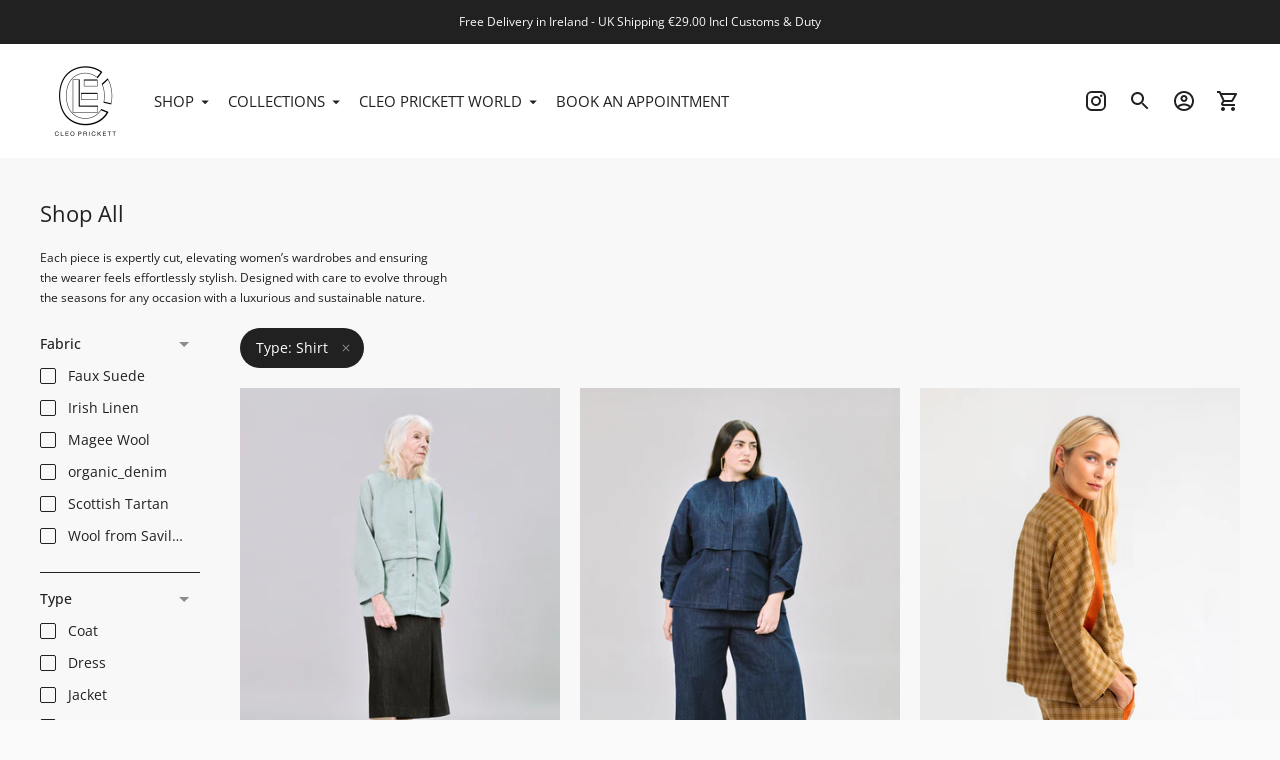

--- FILE ---
content_type: text/javascript
request_url: https://cleoprickett.com/cdn/shop/t/7/assets/index.js?v=18218796391617092201718219136
body_size: 95635
content:
!function(t){var e={};function n(r){if(e[r])return e[r].exports;var i=e[r]={i:r,l:!1,exports:{}};return t[r].call(i.exports,i,i.exports,n),i.l=!0,i.exports}n.m=t,n.c=e,n.d=function(t,e,r){n.o(t,e)||Object.defineProperty(t,e,{enumerable:!0,get:r})},n.r=function(t){"undefined"!=typeof Symbol&&Symbol.toStringTag&&Object.defineProperty(t,Symbol.toStringTag,{value:"Module"}),Object.defineProperty(t,"__esModule",{value:!0})},n.t=function(t,e){if(1&e&&(t=n(t)),8&e)return t;if(4&e&&"object"==typeof t&&t&&t.__esModule)return t;var r=Object.create(null);if(n.r(r),Object.defineProperty(r,"default",{enumerable:!0,value:t}),2&e&&"string"!=typeof t)for(var i in t)n.d(r,i,function(e){return t[e]}.bind(null,i));return r},n.n=function(t){var e=t&&t.__esModule?function(){return t.default}:function(){return t};return n.d(e,"a",e),e},n.o=function(t,e){return Object.prototype.hasOwnProperty.call(t,e)},n.p="",n(n.s=65)}([function(t,e,n){var r=n(27),i=n(28),o=n(16),a=n(29);t.exports=function(t){return r(t)||i(t)||o(t)||a()}},function(t,e,n){!function(e,n){var r=function(t,e,n){"use strict";var r,i;if(function(){var e,n={lazyClass:"lazyload",loadedClass:"lazyloaded",loadingClass:"lazyloading",preloadClass:"lazypreload",errorClass:"lazyerror",autosizesClass:"lazyautosizes",srcAttr:"data-src",srcsetAttr:"data-srcset",sizesAttr:"data-sizes",minSize:40,customMedia:{},init:!0,expFactor:1.5,hFac:.8,loadMode:2,loadHidden:!0,ricTimeout:0,throttleDelay:125};for(e in i=t.lazySizesConfig||t.lazysizesConfig||{},n)e in i||(i[e]=n[e])}(),!e||!e.getElementsByClassName)return{init:function(){},cfg:i,noSupport:!0};var o=e.documentElement,a=t.HTMLPictureElement,s=t.addEventListener.bind(t),c=t.setTimeout,u=t.requestAnimationFrame||c,l=t.requestIdleCallback,d=/^picture$/i,f=["load","error","lazyincluded","_lazyloaded"],h={},p=Array.prototype.forEach,g=function(t,e){return h[e]||(h[e]=new RegExp("(\\s|^)"+e+"(\\s|$)")),h[e].test(t.getAttribute("class")||"")&&h[e]},v=function(t,e){g(t,e)||t.setAttribute("class",(t.getAttribute("class")||"").trim()+" "+e)},m=function(t,e){var n;(n=g(t,e))&&t.setAttribute("class",(t.getAttribute("class")||"").replace(n," "))},y=function(t,e,n){var r=n?"addEventListener":"removeEventListener";n&&y(t,e),f.forEach((function(n){t[r](n,e)}))},b=function(t,n,i,o,a){var s=e.createEvent("Event");return i||(i={}),i.instance=r,s.initEvent(n,!o,!a),s.detail=i,t.dispatchEvent(s),s},w=function(e,n){var r;!a&&(r=t.picturefill||i.pf)?(n&&n.src&&!e.getAttribute("srcset")&&e.setAttribute("srcset",n.src),r({reevaluate:!0,elements:[e]})):n&&n.src&&(e.src=n.src)},E=function(t,e){return(getComputedStyle(t,null)||{})[e]},_=function(t,e,n){for(n=n||t.offsetWidth;n<i.minSize&&e&&!t._lazysizesWidth;)n=e.offsetWidth,e=e.parentNode;return n},A=(ht=[],pt=[],gt=ht,vt=function(){var t=gt;for(gt=ht.length?pt:ht,dt=!0,ft=!1;t.length;)t.shift()();dt=!1},mt=function(t,n){dt&&!n?t.apply(this,arguments):(gt.push(t),ft||(ft=!0,(e.hidden?c:u)(vt)))},mt._lsFlush=vt,mt),k=function(t,e){return e?function(){A(t)}:function(){var e=this,n=arguments;A((function(){t.apply(e,n)}))}},S=function(t){var e,r,i=function(){e=null,t()},o=function(){var t=n.now()-r;t<99?c(o,99-t):(l||i)(i)};return function(){r=n.now(),e||(e=c(o,99))}},T=(W=/^img$/i,G=/^iframe$/i,$="onscroll"in t&&!/(gle|ing)bot/.test(navigator.userAgent),J=0,Y=0,Q=-1,X=function(t){Y--,(!t||Y<0||!t.target)&&(Y=0)},Z=function(t){return null==U&&(U="hidden"==E(e.body,"visibility")),U||!("hidden"==E(t.parentNode,"visibility")&&"hidden"==E(t,"visibility"))},K=function(t,n){var r,i=t,a=Z(t);for(B-=n,V+=n,F-=n,H+=n;a&&(i=i.offsetParent)&&i!=e.body&&i!=o;)(a=(E(i,"opacity")||1)>0)&&"visible"!=E(i,"overflow")&&(r=i.getBoundingClientRect(),a=H>r.left&&F<r.right&&V>r.top-1&&B<r.bottom+1);return a},tt=function(){var t,n,a,s,c,u,l,d,f,h,p,g,v=r.elements;if((N=i.loadMode)&&Y<8&&(t=v.length)){for(n=0,Q++;n<t;n++)if(v[n]&&!v[n]._lazyRace)if(!$||r.prematureUnveil&&r.prematureUnveil(v[n]))st(v[n]);else if((d=v[n].getAttribute("data-expand"))&&(u=1*d)||(u=J),h||(h=!i.expand||i.expand<1?o.clientHeight>500&&o.clientWidth>500?500:370:i.expand,r._defEx=h,p=h*i.expFactor,g=i.hFac,U=null,J<p&&Y<1&&Q>2&&N>2&&!e.hidden?(J=p,Q=0):J=N>1&&Q>1&&Y<6?h:0),f!==u&&(z=innerWidth+u*g,R=innerHeight+u,l=-1*u,f=u),a=v[n].getBoundingClientRect(),(V=a.bottom)>=l&&(B=a.top)<=R&&(H=a.right)>=l*g&&(F=a.left)<=z&&(V||H||F||B)&&(i.loadHidden||Z(v[n]))&&(j&&Y<3&&!d&&(N<3||Q<4)||K(v[n],u))){if(st(v[n]),c=!0,Y>9)break}else!c&&j&&!s&&Y<4&&Q<4&&N>2&&(P[0]||i.preloadAfterLoad)&&(P[0]||!d&&(V||H||F||B||"auto"!=v[n].getAttribute(i.sizesAttr)))&&(s=P[0]||v[n]);s&&!c&&st(s)}},et=function(t){var e,r=0,o=i.throttleDelay,a=i.ricTimeout,s=function(){e=!1,r=n.now(),t()},u=l&&a>49?function(){l(s,{timeout:a}),a!==i.ricTimeout&&(a=i.ricTimeout)}:k((function(){c(s)}),!0);return function(t){var i;(t=!0===t)&&(a=33),e||(e=!0,(i=o-(n.now()-r))<0&&(i=0),t||i<9?u():c(u,i))}}(tt),nt=function(t){var e=t.target;e._lazyCache?delete e._lazyCache:(X(t),v(e,i.loadedClass),m(e,i.loadingClass),y(e,it),b(e,"lazyloaded"))},rt=k(nt),it=function(t){rt({target:t.target})},ot=function(t){var e,n=t.getAttribute(i.srcsetAttr);(e=i.customMedia[t.getAttribute("data-media")||t.getAttribute("media")])&&t.setAttribute("media",e),n&&t.setAttribute("srcset",n)},at=k((function(t,e,n,r,o){var a,s,u,l,f,h;(f=b(t,"lazybeforeunveil",e)).defaultPrevented||(r&&(n?v(t,i.autosizesClass):t.setAttribute("sizes",r)),s=t.getAttribute(i.srcsetAttr),a=t.getAttribute(i.srcAttr),o&&(l=(u=t.parentNode)&&d.test(u.nodeName||"")),h=e.firesLoad||"src"in t&&(s||a||l),f={target:t},v(t,i.loadingClass),h&&(clearTimeout(I),I=c(X,2500),y(t,it,!0)),l&&p.call(u.getElementsByTagName("source"),ot),s?t.setAttribute("srcset",s):a&&!l&&(G.test(t.nodeName)?function(t,e){try{t.contentWindow.location.replace(e)}catch(n){t.src=e}}(t,a):t.src=a),o&&(s||l)&&w(t,{src:a})),t._lazyRace&&delete t._lazyRace,m(t,i.lazyClass),A((function(){var e=t.complete&&t.naturalWidth>1;h&&!e||(e&&v(t,"ls-is-cached"),nt(f),t._lazyCache=!0,c((function(){"_lazyCache"in t&&delete t._lazyCache}),9)),"lazy"==t.loading&&Y--}),!0)})),st=function(t){if(!t._lazyRace){var e,n=W.test(t.nodeName),r=n&&(t.getAttribute(i.sizesAttr)||t.getAttribute("sizes")),o="auto"==r;(!o&&j||!n||!t.getAttribute("src")&&!t.srcset||t.complete||g(t,i.errorClass)||!g(t,i.lazyClass))&&(e=b(t,"lazyunveilread").detail,o&&x.updateElem(t,!0,t.offsetWidth),t._lazyRace=!0,Y++,at(t,e,o,r,n))}},ct=S((function(){i.loadMode=3,et()})),ut=function(){3==i.loadMode&&(i.loadMode=2),ct()},lt=function(){j||(n.now()-M<999?c(lt,999):(j=!0,i.loadMode=3,et(),s("scroll",ut,!0)))},{_:function(){M=n.now(),r.elements=e.getElementsByClassName(i.lazyClass),P=e.getElementsByClassName(i.lazyClass+" "+i.preloadClass),s("scroll",et,!0),s("resize",et,!0),s("pageshow",(function(t){if(t.persisted){var n=e.querySelectorAll("."+i.loadingClass);n.length&&n.forEach&&u((function(){n.forEach((function(t){t.complete&&st(t)}))}))}})),t.MutationObserver?new MutationObserver(et).observe(o,{childList:!0,subtree:!0,attributes:!0}):(o.addEventListener("DOMNodeInserted",et,!0),o.addEventListener("DOMAttrModified",et,!0),setInterval(et,999)),s("hashchange",et,!0),["focus","mouseover","click","load","transitionend","animationend"].forEach((function(t){e.addEventListener(t,et,!0)})),/d$|^c/.test(e.readyState)?lt():(s("load",lt),e.addEventListener("DOMContentLoaded",et),c(lt,2e4)),r.elements.length?(tt(),A._lsFlush()):et()},checkElems:et,unveil:st,_aLSL:ut}),x=(L=k((function(t,e,n,r){var i,o,a;if(t._lazysizesWidth=r,r+="px",t.setAttribute("sizes",r),d.test(e.nodeName||""))for(o=0,a=(i=e.getElementsByTagName("source")).length;o<a;o++)i[o].setAttribute("sizes",r);n.detail.dataAttr||w(t,n.detail)})),q=function(t,e,n){var r,i=t.parentNode;i&&(n=_(t,i,n),(r=b(t,"lazybeforesizes",{width:n,dataAttr:!!e})).defaultPrevented||(n=r.detail.width)&&n!==t._lazysizesWidth&&L(t,i,r,n))},D=S((function(){var t,e=O.length;if(e)for(t=0;t<e;t++)q(O[t])})),{_:function(){O=e.getElementsByClassName(i.autosizesClass),s("resize",D)},checkElems:D,updateElem:q}),C=function(){!C.i&&e.getElementsByClassName&&(C.i=!0,x._(),T._())};var O,L,q,D;var P,j,I,N,M,z,R,B,F,H,V,U,W,G,$,J,Y,Q,X,Z,K,tt,et,nt,rt,it,ot,at,st,ct,ut,lt;var dt,ft,ht,pt,gt,vt,mt;return c((function(){i.init&&C()})),r={cfg:i,autoSizer:x,loader:T,init:C,uP:w,aC:v,rC:m,hC:g,fire:b,gW:_,rAF:A}}(e,e.document,Date);e.lazySizes=r,t.exports&&(t.exports=r)}("undefined"!=typeof window?window:{})},function(t,e,n){var r,i,o;
/*!
 * Flickity v2.2.1
 * Touch, responsive, flickable carousels
 *
 * Licensed GPLv3 for open source use
 * or Flickity Commercial License for commercial use
 *
 * https://flickity.metafizzy.co
 * Copyright 2015-2019 Metafizzy
 */window,i=[n(6),n(40),n(42),n(43),n(44),n(45),n(46)],void 0===(o="function"==typeof(r=function(t){return t})?r.apply(e,i):r)||(t.exports=o)},function(t,e,n){var r,i;!function(o,a){r=[n(36)],void 0===(i=function(t){return function(t,e){"use strict";var n={extend:function(t,e){for(var n in e)t[n]=e[n];return t},modulo:function(t,e){return(t%e+e)%e}},r=Array.prototype.slice;n.makeArray=function(t){return Array.isArray(t)?t:null==t?[]:"object"==typeof t&&"number"==typeof t.length?r.call(t):[t]},n.removeFrom=function(t,e){var n=t.indexOf(e);-1!=n&&t.splice(n,1)},n.getParent=function(t,n){for(;t.parentNode&&t!=document.body;)if(t=t.parentNode,e(t,n))return t},n.getQueryElement=function(t){return"string"==typeof t?document.querySelector(t):t},n.handleEvent=function(t){var e="on"+t.type;this[e]&&this[e](t)},n.filterFindElements=function(t,r){t=n.makeArray(t);var i=[];return t.forEach((function(t){if(t instanceof HTMLElement)if(r){e(t,r)&&i.push(t);for(var n=t.querySelectorAll(r),o=0;o<n.length;o++)i.push(n[o])}else i.push(t)})),i},n.debounceMethod=function(t,e,n){n=n||100;var r=t.prototype[e],i=e+"Timeout";t.prototype[e]=function(){var t=this[i];clearTimeout(t);var e=arguments,o=this;this[i]=setTimeout((function(){r.apply(o,e),delete o[i]}),n)}},n.docReady=function(t){var e=document.readyState;"complete"==e||"interactive"==e?setTimeout(t):document.addEventListener("DOMContentLoaded",t)},n.toDashed=function(t){return t.replace(/(.)([A-Z])/g,(function(t,e,n){return e+"-"+n})).toLowerCase()};var i=t.console;return n.htmlInit=function(e,r){n.docReady((function(){var o=n.toDashed(r),a="data-"+o,s=document.querySelectorAll("["+a+"]"),c=document.querySelectorAll(".js-"+o),u=n.makeArray(s).concat(n.makeArray(c)),l=a+"-options",d=t.jQuery;u.forEach((function(t){var n,o=t.getAttribute(a)||t.getAttribute(l);try{n=o&&JSON.parse(o)}catch(e){return void(i&&i.error("Error parsing "+a+" on "+t.className+": "+e))}var s=new e(t,n);d&&d.data(t,r,s)}))}))},n}(o,t)}.apply(e,r))||(t.exports=i)}(window)},function(t,e,n){"use strict";function r(t){this.listenerMap=[{},{}],t&&this.root(t),this.handle=r.prototype.handle.bind(this),this._removedListeners=[]}function i(t,e){return t.toLowerCase()===e.tagName.toLowerCase()}function o(t,e){return this.rootElement===window?e===document||e===document.documentElement||e===window:this.rootElement===e}function a(t,e){return t===e.id}Object.defineProperty(e,"__esModule",{value:!0}),e.default=void 0,r.prototype.root=function(t){var e,n=this.listenerMap;if(this.rootElement){for(e in n[1])n[1].hasOwnProperty(e)&&this.rootElement.removeEventListener(e,this.handle,!0);for(e in n[0])n[0].hasOwnProperty(e)&&this.rootElement.removeEventListener(e,this.handle,!1)}if(!t||!t.addEventListener)return this.rootElement&&delete this.rootElement,this;for(e in this.rootElement=t,n[1])n[1].hasOwnProperty(e)&&this.rootElement.addEventListener(e,this.handle,!0);for(e in n[0])n[0].hasOwnProperty(e)&&this.rootElement.addEventListener(e,this.handle,!1);return this},r.prototype.captureForType=function(t){return-1!==["blur","error","focus","load","resize","scroll"].indexOf(t)},r.prototype.on=function(t,e,n,r){var s,c,u,l;if(!t)throw new TypeError("Invalid event type: "+t);if("function"==typeof e&&(r=n,n=e,e=null),void 0===r&&(r=this.captureForType(t)),"function"!=typeof n)throw new TypeError("Handler must be a type of Function");return s=this.rootElement,(c=this.listenerMap[r?1:0])[t]||(s&&s.addEventListener(t,this.handle,r),c[t]=[]),e?/^[a-z]+$/i.test(e)?(l=e,u=i):/^#[a-z0-9\-_]+$/i.test(e)?(l=e.slice(1),u=a):(l=e,u=Element.prototype.matches):(l=null,u=o.bind(this)),c[t].push({selector:e,handler:n,matcher:u,matcherParam:l}),this},r.prototype.off=function(t,e,n,r){var i,o,a,s,c;if("function"==typeof e&&(r=n,n=e,e=null),void 0===r)return this.off(t,e,n,!0),this.off(t,e,n,!1),this;if(a=this.listenerMap[r?1:0],!t){for(c in a)a.hasOwnProperty(c)&&this.off(c,e,n);return this}if(!(s=a[t])||!s.length)return this;for(i=s.length-1;i>=0;i--)o=s[i],e&&e!==o.selector||n&&n!==o.handler||(this._removedListeners.push(o),s.splice(i,1));return s.length||(delete a[t],this.rootElement&&this.rootElement.removeEventListener(t,this.handle,r)),this},r.prototype.handle=function(t){var e,n,r,i,o,a=t.type,s=[];if(!0!==t.ftLabsDelegateIgnore){switch(3===(o=t.target).nodeType&&(o=o.parentNode),o.correspondingUseElement&&(o=o.correspondingUseElement),r=this.rootElement,t.eventPhase||(t.target!==t.currentTarget?3:2)){case 1:s=this.listenerMap[1][a];break;case 2:this.listenerMap[0]&&this.listenerMap[0][a]&&(s=s.concat(this.listenerMap[0][a])),this.listenerMap[1]&&this.listenerMap[1][a]&&(s=s.concat(this.listenerMap[1][a]));break;case 3:s=this.listenerMap[0][a]}var c,u=[];for(n=s.length;o&&n;){for(e=0;e<n&&(i=s[e]);e++)o.tagName&&["button","input","select","textarea"].indexOf(o.tagName.toLowerCase())>-1&&o.hasAttribute("disabled")?u=[]:i.matcher.call(o,i.matcherParam,o)&&u.push([t,o,i]);if(o===r)break;if(n=s.length,(o=o.parentElement||o.parentNode)instanceof HTMLDocument)break}for(e=0;e<u.length;e++)if(!(this._removedListeners.indexOf(u[e][2])>-1)&&!1===this.fire.apply(this,u[e])){u[e][0].ftLabsDelegateIgnore=!0,u[e][0].preventDefault(),c=!1;break}return c}},r.prototype.fire=function(t,e,n){return n.handler.call(e,t,e)},r.prototype.destroy=function(){this.off(),this.root()};var s=r;e.default=s,t.exports=e.default},function(t,e,n){(function(e){t.exports=function(){"use strict";function t(e){return(t="function"==typeof Symbol&&"symbol"==typeof Symbol.iterator?function(t){return typeof t}:function(t){return t&&"function"==typeof Symbol&&t.constructor===Symbol&&t!==Symbol.prototype?"symbol":typeof t})(e)}function n(t,e){for(var n=0;n<e.length;n++){var r=e[n];r.enumerable=r.enumerable||!1,r.configurable=!0,"value"in r&&(r.writable=!0),Object.defineProperty(t,r.key,r)}}function r(t,e,n){return e in t?Object.defineProperty(t,e,{value:n,enumerable:!0,configurable:!0,writable:!0}):t[e]=n,t}function i(t,e){var n=Object.keys(t);if(Object.getOwnPropertySymbols){var r=Object.getOwnPropertySymbols(t);e&&(r=r.filter((function(e){return Object.getOwnPropertyDescriptor(t,e).enumerable}))),n.push.apply(n,r)}return n}function o(t){for(var e=1;e<arguments.length;e++){var n=null!=arguments[e]?arguments[e]:{};e%2?i(Object(n),!0).forEach((function(e){r(t,e,n[e])})):Object.getOwnPropertyDescriptors?Object.defineProperties(t,Object.getOwnPropertyDescriptors(n)):i(Object(n)).forEach((function(e){Object.defineProperty(t,e,Object.getOwnPropertyDescriptor(n,e))}))}return t}function a(t){return function(t){if(Array.isArray(t))return s(t)}(t)||function(t){if("undefined"!=typeof Symbol&&Symbol.iterator in Object(t))return Array.from(t)}(t)||function(t,e){if(t){if("string"==typeof t)return s(t,e);var n=Object.prototype.toString.call(t).slice(8,-1);return"Object"===n&&t.constructor&&(n=t.constructor.name),"Map"===n||"Set"===n?Array.from(t):"Arguments"===n||/^(?:Ui|I)nt(?:8|16|32)(?:Clamped)?Array$/.test(n)?s(t,e):void 0}}(t)||function(){throw new TypeError("Invalid attempt to spread non-iterable instance.\nIn order to be iterable, non-array objects must have a [Symbol.iterator]() method.")}()}function s(t,e){(null==e||e>t.length)&&(e=t.length);for(var n=0,r=new Array(e);n<e;n++)r[n]=t[n];return r}function c(t,e){if(!Array.isArray(t)||!t.length)return t;var n,r,i=o(o({},{strictlyTwoElementsInRangeArrays:!1,progressFn:null}),e);if(i.strictlyTwoElementsInRangeArrays&&!t.every((function(t,e){return 2===t.length||(n=e,r=t.length,!1)})))throw new TypeError("ranges-sort: [THROW_ID_03] The first argument should be an array and must consist of arrays which are natural number indexes representing TWO string index ranges. However, ".concat(n,"th range (").concat(JSON.stringify(t[n],null,4),") has not two but ").concat(r," elements!"));if(!t.every((function(t,e){return!(!Number.isInteger(t[0])||t[0]<0||!Number.isInteger(t[1])||t[1]<0)||(n=e,!1)})))throw new TypeError("ranges-sort: [THROW_ID_04] The first argument should be an array and must consist of arrays which are natural number indexes representing string index ranges. However, ".concat(n,"th range (").concat(JSON.stringify(t[n],null,4),") does not consist of only natural numbers!"));var a=t.length*t.length,s=0;return Array.from(t).sort((function(t,e){return i.progressFn&&(s+=1,i.progressFn(Math.floor(100*s/a))),t[0]===e[0]?t[1]<e[1]?-1:t[1]>e[1]?1:0:t[0]<e[0]?-1:1}))}function u(e,n){function r(t){return"string"==typeof t}function i(e){return e&&"object"===t(e)&&!Array.isArray(e)}if(!Array.isArray(e)||!e.length)return e;var s,u={mergeType:1,progressFn:null,joinRangesThatTouchEdges:!0};if(n){if(!i(n))throw new Error("emlint: [THROW_ID_03] the second input argument must be a plain object. It was given as:\n".concat(JSON.stringify(n,null,4)," (type ").concat(t(n),")"));if((s=o(o({},u),n)).progressFn&&i(s.progressFn)&&!Object.keys(s.progressFn).length)s.progressFn=null;else if(s.progressFn&&"function"!=typeof s.progressFn)throw new Error('ranges-merge: [THROW_ID_01] opts.progressFn must be a function! It was given of a type: "'.concat(t(s.progressFn),'", equal to ').concat(JSON.stringify(s.progressFn,null,4)));if(s.mergeType&&1!==s.mergeType&&2!==s.mergeType)if(r(s.mergeType)&&"1"===s.mergeType.trim())s.mergeType=1;else{if(!r(s.mergeType)||"2"!==s.mergeType.trim())throw new Error('ranges-merge: [THROW_ID_02] opts.mergeType was customised to a wrong thing! It was given of a type: "'.concat(t(s.mergeType),'", equal to ').concat(JSON.stringify(s.mergeType,null,4)));s.mergeType=2}if("boolean"!=typeof s.joinRangesThatTouchEdges)throw new Error('ranges-merge: [THROW_ID_04] opts.joinRangesThatTouchEdges was customised to a wrong thing! It was given of a type: "'.concat(t(s.joinRangesThatTouchEdges),'", equal to ').concat(JSON.stringify(s.joinRangesThatTouchEdges,null,4)))}else s=o({},u);for(var l,d,f,h=e.map((function(t){return a(t)})).filter((function(t){return void 0!==t[2]||t[0]!==t[1]})),p=(l=s.progressFn?c(h,{progressFn:function(t){(f=Math.floor(t/5))!==d&&(d=f,s.progressFn(f))}}):c(h)).length-1,g=p;g>0;g--)s.progressFn&&(f=Math.floor(78*(1-g/p))+21)!==d&&f>d&&(d=f,s.progressFn(f)),(l[g][0]<=l[g-1][0]||!s.joinRangesThatTouchEdges&&l[g][0]<l[g-1][1]||s.joinRangesThatTouchEdges&&l[g][0]<=l[g-1][1])&&(l[g-1][0]=Math.min(l[g][0],l[g-1][0]),l[g-1][1]=Math.max(l[g][1],l[g-1][1]),void 0!==l[g][2]&&(l[g-1][0]>=l[g][0]||l[g-1][1]<=l[g][1])&&null!==l[g-1][2]&&(null===l[g][2]&&null!==l[g-1][2]?l[g-1][2]=null:void 0!==l[g-1][2]?2===s.mergeType&&l[g-1][0]===l[g][0]?l[g-1][2]=l[g][2]:l[g-1][2]+=l[g][2]:l[g-1][2]=l[g][2]),l.splice(g,1),g=l.length);return l}function l(t){return null!=t}function d(t){return"string"==typeof t}function f(e,n,r){var i,o=0,a=0;if(0===arguments.length)throw new Error("ranges-apply: [THROW_ID_01] inputs missing!");if(!d(e))throw new TypeError("ranges-apply: [THROW_ID_02] first input argument must be a string! Currently it's: ".concat(t(e),", equal to: ").concat(JSON.stringify(e,null,4)));if(null===n)return e;if(!Array.isArray(n))throw new TypeError("ranges-apply: [THROW_ID_03] second input argument must be an array (or null)! Currently it's: ".concat(t(n),", equal to: ").concat(JSON.stringify(n,null,4)));if(r&&"function"!=typeof r)throw new TypeError("ranges-apply: [THROW_ID_04] the third input argument must be a function (or falsey)! Currently it's: ".concat(t(r),", equal to: ").concat(JSON.stringify(r,null,4)));var s=(i=Array.isArray(n)&&(Number.isInteger(n[0])&&n[0]>=0||/^\d*$/.test(n[0]))&&(Number.isInteger(n[1])&&n[1]>=0||/^\d*$/.test(n[1]))?[Array.from(n)]:Array.from(n)).length,c=0;i.forEach((function(e,n){if(r&&(o=Math.floor(c/s*10))!==a&&(a=o,r(o)),!Array.isArray(e))throw new TypeError("ranges-apply: [THROW_ID_05] ranges array, second input arg., has ".concat(n,"th element not an array: ").concat(JSON.stringify(e,null,4),", which is ").concat(t(e)));if(!Number.isInteger(e[0])||e[0]<0){if(!/^\d*$/.test(e[0]))throw new TypeError("ranges-apply: [THROW_ID_06] ranges array, second input arg. has ".concat(n,"th element, array [").concat(e[0],",").concat(e[1],"]. That array has first element not an integer, but ").concat(t(e[0]),", equal to: ").concat(JSON.stringify(e[0],null,4),". Computer doesn't like this."));i[n][0]=Number.parseInt(i[n][0],10)}if(!Number.isInteger(e[1])){if(!/^\d*$/.test(e[1]))throw new TypeError("ranges-apply: [THROW_ID_07] ranges array, second input arg. has ".concat(n,"th element, array [").concat(e[0],",").concat(e[1],"]. That array has second element not an integer, but ").concat(t(e[1]),", equal to: ").concat(JSON.stringify(e[1],null,4),". Computer doesn't like this."));i[n][1]=Number.parseInt(i[n][1],10)}c+=1}));var f=u(i,{progressFn:function(t){r&&(o=10+Math.floor(t/10))!==a&&(a=o,r(o))}}),h=f.length;if(h>0){var p=e.slice(f[h-1][1]);e=f.reduce((function(t,n,i,s){r&&(o=20+Math.floor(i/h*80))!==a&&(a=o,r(o));var c=0===i?0:s[i-1][1],u=s[i][0];return t+e.slice(c,u)+(l(s[i][2])?s[i][2]:"")}),""),e+=p}return e}function h(t){var e=!(arguments.length>1&&void 0!==arguments[1])||arguments[1],n=arguments.length>2?arguments[2]:void 0;if(!(n.trim()||t.length&&"\n"!==n&&" "!==n&&" "===(e?t[t.length-1]:t[0])||t.length&&"\n"===(e?t[t.length-1]:t[0])&&"\n"!==n&&" "!==n))if(e){if(("\n"===n||" "===n)&&t.length&&" "===t[t.length-1])for(;t.length&&" "===t[t.length-1];)t.pop();t.push(" "===n||"\n"===n?n:" ")}else{if(("\n"===n||" "===n)&&t.length&&" "===t[0])for(;t.length&&" "===t[0];)t.shift();t.unshift(" "===n||"\n"===n?n:" ")}}function p(t,e){if("string"==typeof t&&t.length){var n,r,i=!1;if(t.includes("\r\n")&&(i=!0),n=e&&"number"==typeof e?e:1,""===t.trim()){var o=[];for(r=n,Array.from(t).forEach((function(t){("\n"!==t||r)&&("\n"===t&&(r-=1),h(o,!0,t))}));o.length>1&&" "===o[o.length-1];)o.pop();return o.join("")}var a=[];if(r=n,""===t[0].trim())for(var s=0,c=t.length;s<c&&!t[s].trim();s++)("\n"!==t[s]||r)&&("\n"===t[s]&&(r-=1),h(a,!0,t[s]));var u=[];if(r=n,""===t.slice(-1).trim())for(var l=t.length;l--&&!t[l].trim();)("\n"!==t[l]||r)&&("\n"===t[l]&&(r-=1),h(u,!1,t[l]));return i?"".concat(a.join("")).concat(t.trim()).concat(u.join("")).replace(/\n/g,"\r\n"):a.join("")+t.trim()+u.join("")}return t}function g(t){return null!=t}function v(t){return Number.isInteger(t)&&t>=0}function m(t){return"string"==typeof t}function y(t){return/^\d*$/.test(t)?parseInt(t,10):t}var b,w,E=function(){function e(n){!function(t,e){if(!(t instanceof e))throw new TypeError("Cannot call a class as a function")}(this,e);var r=o(o({},{limitToBeAddedWhitespace:!1,limitLinebreaksCount:1,mergeType:1}),n);if(r.mergeType&&1!==r.mergeType&&2!==r.mergeType)if(m(r.mergeType)&&"1"===r.mergeType.trim())r.mergeType=1;else{if(!m(r.mergeType)||"2"!==r.mergeType.trim())throw new Error('ranges-push: [THROW_ID_02] opts.mergeType was customised to a wrong thing! It was given of a type: "'.concat(t(r.mergeType),'", equal to ').concat(JSON.stringify(r.mergeType,null,4)));r.mergeType=2}this.opts=r}var r,i;return r=e,(i=[{key:"add",value:function(e,n,r){for(var i=this,o=arguments.length,s=new Array(o>3?o-3:0),c=3;c<o;c++)s[c-3]=arguments[c];if(s.length>0)throw new TypeError("ranges-push/Ranges/add(): [THROW_ID_03] Please don't overload the add() method. From the 4th input argument onwards we see these redundant arguments: ".concat(JSON.stringify(s,null,4)));if(g(e)||g(n)){if(g(e)&&!g(n)){if(Array.isArray(e)){if(e.length){if(e.some((function(t){return Array.isArray(t)})))return void e.forEach((function(t){Array.isArray(t)&&i.add.apply(i,a(t))}));e.length>1&&v(y(e[0]))&&v(y(e[1]))&&this.add.apply(this,a(e))}return}throw new TypeError('ranges-push/Ranges/add(): [THROW_ID_12] the first input argument, "from" is set ('.concat(JSON.stringify(e,null,0),') but second-one, "to" is not (').concat(JSON.stringify(n,null,0),")"))}if(!g(e)&&g(n))throw new TypeError('ranges-push/Ranges/add(): [THROW_ID_13] the second input argument, "to" is set ('.concat(JSON.stringify(n,null,0),') but first-one, "from" is not (').concat(JSON.stringify(e,null,0),")"));var u=/^\d*$/.test(e)?parseInt(e,10):e,l=/^\d*$/.test(n)?parseInt(n,10):n;if(v(r)&&(r=String(r)),!v(u)||!v(l))throw v(u)&&u>=0?new TypeError('ranges-push/Ranges/add(): [THROW_ID_10] "to" value, the second input argument, must be a natural number or zero! Currently it\'s of a type "'.concat(t(l),'" equal to: ').concat(JSON.stringify(l,null,4))):new TypeError('ranges-push/Ranges/add(): [THROW_ID_09] "from" value, the first input argument, must be a natural number or zero! Currently it\'s of a type "'.concat(t(u),'" equal to: ').concat(JSON.stringify(u,null,4)));if(g(r)&&!m(r)&&!v(r))throw new TypeError("ranges-push/Ranges/add(): [THROW_ID_08] The third argument, the value to add, was given not as string but ".concat(t(r),", equal to:\n").concat(JSON.stringify(r,null,4)));if(g(this.slices)&&Array.isArray(this.last())&&u===this.last()[1]){if(this.last()[1]=l,this.last()[2],null!==this.last()[2]&&g(r)){var d=!(g(this.last()[2])&&this.last()[2].length>0)||this.opts&&this.opts.mergeType&&1!==this.opts.mergeType?r:this.last()[2]+r;this.opts.limitToBeAddedWhitespace&&(d=p(d,this.opts.limitLinebreaksCount)),m(d)&&!d.length||(this.last()[2]=d)}}else{this.slices||(this.slices=[]);var f=void 0===r||m(r)&&!r.length?[u,l]:[u,l,this.opts.limitToBeAddedWhitespace?p(r,this.opts.limitLinebreaksCount):r];this.slices.push(f)}}}},{key:"push",value:function(t,e,n){for(var r=arguments.length,i=new Array(r>3?r-3:0),o=3;o<r;o++)i[o-3]=arguments[o];this.add.apply(this,[t,e,n].concat(i))}},{key:"current",value:function(){var t=this;return null!=this.slices?(this.slices=u(this.slices,{mergeType:this.opts.mergeType}),this.opts.limitToBeAddedWhitespace?this.slices.map((function(e){return g(e[2])?[e[0],e[1],p(e[2],t.opts.limitLinebreaksCount)]:e})):this.slices):null}},{key:"wipe",value:function(){this.slices=void 0}},{key:"replace",value:function(t){if(Array.isArray(t)&&t.length){if(!Array.isArray(t[0])||!v(t[0][0]))throw new Error("ranges-push/Ranges/replace(): [THROW_ID_11] Single range was given but we expected array of arrays! The first element, ".concat(JSON.stringify(t[0],null,4)," should be an array and its first element should be an integer, a string index."));this.slices=Array.from(t)}else this.slices=void 0}},{key:"last",value:function(){return void 0!==this.slices&&Array.isArray(this.slices)?this.slices[this.slices.length-1]:null}}])&&n(r.prototype,i),e}(),_=Function.prototype,A=Object.prototype,k=_.toString,S=A.hasOwnProperty,T=k.call(Object),x=A.toString,C=(b=Object.getPrototypeOf,w=Object,function(t){return b(w(t))}),O=function(e){if(!function(e){return!!e&&"object"==t(e)}(e)||"[object Object]"!=x.call(e)||function(t){var e=!1;if(null!=t&&"function"!=typeof t.toString)try{e=!!(t+"")}catch(t){}return e}(e))return!1;var n=C(e);if(null===n)return!0;var r=S.call(n,"constructor")&&n.constructor;return"function"==typeof r&&r instanceof r&&k.call(r)==T},L="undefined"!=typeof globalThis?globalThis:"undefined"!=typeof window?window:void 0!==e?e:"undefined"!=typeof self?self:{};function q(t){return t&&t.default||t}var D=/^\s+|\s+$/g,P="[\\u0300-\\u036f\\ufe20-\\ufe23\\u20d0-\\u20f0]",j="\\ud83c[\\udffb-\\udfff]",I="[^\\ud800-\\udfff]",N="(?:\\ud83c[\\udde6-\\uddff]){2}",M="[\\ud800-\\udbff][\\udc00-\\udfff]",z="(?:"+P+"|"+j+")?",R="[\\ufe0e\\ufe0f]?"+z+"(?:\\u200d(?:"+[I,N,M].join("|")+")[\\ufe0e\\ufe0f]?"+z+")*",B="(?:"+[I+P+"?",P,N,M,"[\\ud800-\\udfff]"].join("|")+")",F=RegExp(j+"(?="+j+")|"+B+R,"g"),H=RegExp("[\\u200d\\ud800-\\udfff\\u0300-\\u036f\\ufe20-\\ufe23\\u20d0-\\u20f0\\ufe0e\\ufe0f]"),V="object"==t(L)&&L&&L.Object===Object&&L,U="object"==("undefined"==typeof self?"undefined":t(self))&&self&&self.Object===Object&&self,W=V||U||Function("return this")();function G(t,e,n){if(e!=e)return function(t,e,n,r){for(var i=t.length,o=n+-1;++o<i;)if(e(t[o],o,t))return o;return-1}(t,$,n);for(var r=n-1,i=t.length;++r<i;)if(t[r]===e)return r;return-1}function $(t){return t!=t}function J(t){return function(t){return H.test(t)}(t)?function(t){return t.match(F)||[]}(t):function(t){return t.split("")}(t)}var Y=Object.prototype.toString,Q=W.Symbol,X=Q?Q.prototype:void 0,Z=X?X.toString:void 0;function K(e){if("string"==typeof e)return e;if(function(e){return"symbol"==t(e)||function(e){return!!e&&"object"==t(e)}(e)&&"[object Symbol]"==Y.call(e)}(e))return Z?Z.call(e):"";var n=e+"";return"0"==n&&1/e==-1/0?"-0":n}var tt=function(t,e,n){var r;if((t=null==(r=t)?"":K(r))&&(n||void 0===e))return t.replace(D,"");if(!t||!(e=K(e)))return t;var i=J(t),o=J(e);return function(t,e,n){var r=t.length;return n=void 0===n?r:n,!e&&n>=r?t:function(t,e,n){var r=-1,i=t.length;e<0&&(e=-e>i?0:i+e),(n=n>i?i:n)<0&&(n+=i),i=e>n?0:n-e>>>0,e>>>=0;for(var o=Array(i);++r<i;)o[r]=t[r+e];return o}(t,e,n)}(i,function(t,e){for(var n=-1,r=t.length;++n<r&&G(e,t[n],0)>-1;);return n}(i,o),function(t,e){for(var n=t.length;n--&&G(e,t[n],0)>-1;);return n}(i,o)+1).join("")},et=/^\[object .+?Constructor\]$/,nt="object"==t(L)&&L&&L.Object===Object&&L,rt="object"==("undefined"==typeof self?"undefined":t(self))&&self&&self.Object===Object&&self,it=nt||rt||Function("return this")();function ot(t,e,n){switch(n.length){case 0:return t.call(e);case 1:return t.call(e,n[0]);case 2:return t.call(e,n[0],n[1]);case 3:return t.call(e,n[0],n[1],n[2])}return t.apply(e,n)}function at(t,e){return!(!t||!t.length)&&function(t,e,n){if(e!=e)return function(t,e,n,r){for(var i=t.length,o=-1;++o<i;)if(e(t[o],o,t))return o;return-1}(t,ct);for(var r=-1,i=t.length;++r<i;)if(t[r]===e)return r;return-1}(t,e)>-1}function st(t,e,n){for(var r=-1,i=t?t.length:0;++r<i;)if(n(e,t[r]))return!0;return!1}function ct(t){return t!=t}function ut(t,e){return t.has(e)}var lt,dt=Array.prototype,ft=Function.prototype,ht=Object.prototype,pt=it["__core-js_shared__"],gt=(lt=/[^.]+$/.exec(pt&&pt.keys&&pt.keys.IE_PROTO||""))?"Symbol(src)_1."+lt:"",vt=ft.toString,mt=ht.hasOwnProperty,yt=ht.toString,bt=RegExp("^"+vt.call(mt).replace(/[\\^$.*+?()[\]{}|]/g,"\\$&").replace(/hasOwnProperty|(function).*?(?=\\\()| for .+?(?=\\\])/g,"$1.*?")+"$"),wt=dt.splice,Et=Math.max,_t=Lt(it,"Map"),At=Lt(Object,"create");function kt(t){var e=-1,n=t?t.length:0;for(this.clear();++e<n;){var r=t[e];this.set(r[0],r[1])}}function St(t){var e=-1,n=t?t.length:0;for(this.clear();++e<n;){var r=t[e];this.set(r[0],r[1])}}function Tt(t){var e=-1,n=t?t.length:0;for(this.clear();++e<n;){var r=t[e];this.set(r[0],r[1])}}function xt(t){var e=-1,n=t?t.length:0;for(this.__data__=new Tt;++e<n;)this.add(t[e])}function Ct(t,e){for(var n,r,i=t.length;i--;)if((n=t[i][0])===(r=e)||n!=n&&r!=r)return i;return-1}function Ot(e,n){var r,i,o=e.__data__;return("string"==(i=t(r=n))||"number"==i||"symbol"==i||"boolean"==i?"__proto__"!==r:null===r)?o["string"==typeof n?"string":"hash"]:o.map}function Lt(t,e){var n=function(t,e){return null==t?void 0:t[e]}(t,e);return function(t){return!(!Dt(t)||function(t){return!!gt&&gt in t}(t))&&(qt(t)||function(t){var e=!1;if(null!=t&&"function"!=typeof t.toString)try{e=!!(t+"")}catch(t){}return e}(t)?bt:et).test(function(t){if(null!=t){try{return vt.call(t)}catch(t){}try{return t+""}catch(t){}}return""}(t))}(n)?n:void 0}function qt(t){var e=Dt(t)?yt.call(t):"";return"[object Function]"==e||"[object GeneratorFunction]"==e}function Dt(e){var n=t(e);return!!e&&("object"==n||"function"==n)}kt.prototype.clear=function(){this.__data__=At?At(null):{}},kt.prototype.delete=function(t){return this.has(t)&&delete this.__data__[t]},kt.prototype.get=function(t){var e=this.__data__;if(At){var n=e[t];return"__lodash_hash_undefined__"===n?void 0:n}return mt.call(e,t)?e[t]:void 0},kt.prototype.has=function(t){var e=this.__data__;return At?void 0!==e[t]:mt.call(e,t)},kt.prototype.set=function(t,e){return this.__data__[t]=At&&void 0===e?"__lodash_hash_undefined__":e,this},St.prototype.clear=function(){this.__data__=[]},St.prototype.delete=function(t){var e=this.__data__,n=Ct(e,t);return!(n<0||(n==e.length-1?e.pop():wt.call(e,n,1),0))},St.prototype.get=function(t){var e=this.__data__,n=Ct(e,t);return n<0?void 0:e[n][1]},St.prototype.has=function(t){return Ct(this.__data__,t)>-1},St.prototype.set=function(t,e){var n=this.__data__,r=Ct(n,t);return r<0?n.push([t,e]):n[r][1]=e,this},Tt.prototype.clear=function(){this.__data__={hash:new kt,map:new(_t||St),string:new kt}},Tt.prototype.delete=function(t){return Ot(this,t).delete(t)},Tt.prototype.get=function(t){return Ot(this,t).get(t)},Tt.prototype.has=function(t){return Ot(this,t).has(t)},Tt.prototype.set=function(t,e){return Ot(this,t).set(t,e),this},xt.prototype.add=xt.prototype.push=function(t){return this.__data__.set(t,"__lodash_hash_undefined__"),this},xt.prototype.has=function(t){return this.__data__.has(t)};var Pt=function(t,e){return e=Et(void 0===e?t.length-1:e,0),function(){for(var n=arguments,r=-1,i=Et(n.length-e,0),o=Array(i);++r<i;)o[r]=n[e+r];r=-1;for(var a=Array(e+1);++r<e;)a[r]=n[r];return a[e]=o,ot(t,this,a)}}((function(e,n){return function(e){return!!e&&"object"==t(e)}(r=e)&&function(t){return null!=t&&function(t){return"number"==typeof t&&t>-1&&t%1==0&&t<=9007199254740991}(t.length)&&!qt(t)}(r)?function(t,e,n,r){var i=-1,o=at,a=!0,s=t.length,c=[],u=e.length;if(!s)return c;n&&(e=function(t,e){for(var n=-1,r=t?t.length:0,i=Array(r);++n<r;)i[n]=e(t[n],n,t);return i}(e,function(t){return function(e){return t(e)}}(n))),r?(o=st,a=!1):e.length>=200&&(o=ut,a=!1,e=new xt(e));t:for(;++i<s;){var l=t[i],d=n?n(l):l;if(l=r||0!==l?l:0,a&&d==d){for(var f=u;f--;)if(e[f]===d)continue t;c.push(l)}else o(e,d,r)||c.push(l)}return c}(e,n):[];var r})),jt=2147483647,It=/^xn--/,Nt=/[^\x20-\x7E]/,Mt=/[\x2E\u3002\uFF0E\uFF61]/g,zt={overflow:"Overflow: input needs wider integers to process","not-basic":"Illegal input >= 0x80 (not a basic code point)","invalid-input":"Invalid input"},Rt=Math.floor,Bt=String.fromCharCode;
/*! https://mths.be/punycode v1.4.1 by @mathias */function Ft(t){throw new RangeError(zt[t])}function Ht(t,e){for(var n=t.length,r=[];n--;)r[n]=e(t[n]);return r}function Vt(t,e){var n=t.split("@"),r="";return n.length>1&&(r=n[0]+"@",t=n[1]),r+Ht((t=t.replace(Mt,".")).split("."),e).join(".")}function Ut(t){for(var e,n,r=[],i=0,o=t.length;i<o;)(e=t.charCodeAt(i++))>=55296&&e<=56319&&i<o?56320==(64512&(n=t.charCodeAt(i++)))?r.push(((1023&e)<<10)+(1023&n)+65536):(r.push(e),i--):r.push(e);return r}function Wt(t){return Ht(t,(function(t){var e="";return t>65535&&(e+=Bt((t-=65536)>>>10&1023|55296),t=56320|1023&t),e+Bt(t)})).join("")}function Gt(t,e){return t+22+75*(t<26)-((0!=e)<<5)}function $t(t,e,n){var r=0;for(t=n?Rt(t/700):t>>1,t+=Rt(t/e);t>455;r+=36)t=Rt(t/35);return Rt(r+36*t/(t+38))}function Jt(t){var e,n,r,i,o,a,s,c,u,l,d,f=[],h=t.length,p=0,g=128,v=72;for((n=t.lastIndexOf("-"))<0&&(n=0),r=0;r<n;++r)t.charCodeAt(r)>=128&&Ft("not-basic"),f.push(t.charCodeAt(r));for(i=n>0?n+1:0;i<h;){for(o=p,a=1,s=36;i>=h&&Ft("invalid-input"),((c=(d=t.charCodeAt(i++))-48<10?d-22:d-65<26?d-65:d-97<26?d-97:36)>=36||c>Rt((jt-p)/a))&&Ft("overflow"),p+=c*a,!(c<(u=s<=v?1:s>=v+26?26:s-v));s+=36)a>Rt(jt/(l=36-u))&&Ft("overflow"),a*=l;v=$t(p-o,e=f.length+1,0==o),Rt(p/e)>jt-g&&Ft("overflow"),g+=Rt(p/e),p%=e,f.splice(p++,0,g)}return Wt(f)}function Yt(t){var e,n,r,i,o,a,s,c,u,l,d,f,h,p,g,v=[];for(f=(t=Ut(t)).length,e=128,n=0,o=72,a=0;a<f;++a)(d=t[a])<128&&v.push(Bt(d));for(r=i=v.length,i&&v.push("-");r<f;){for(s=jt,a=0;a<f;++a)(d=t[a])>=e&&d<s&&(s=d);for(s-e>Rt((jt-n)/(h=r+1))&&Ft("overflow"),n+=(s-e)*h,e=s,a=0;a<f;++a)if((d=t[a])<e&&++n>jt&&Ft("overflow"),d==e){for(c=n,u=36;!(c<(l=u<=o?1:u>=o+26?26:u-o));u+=36)g=c-l,p=36-l,v.push(Bt(Gt(l+g%p,0))),c=Rt(g/p);v.push(Bt(Gt(c,0))),o=$t(n,h,r==i),n=0,++r}++n,++e}return v.join("")}var Qt={version:"1.4.1",ucs2:{decode:Ut,encode:Wt},toASCII:function(t){return Vt(t,(function(t){return Nt.test(t)?"xn--"+Yt(t):t}))},toUnicode:function(t){return Vt(t,(function(t){return It.test(t)?Jt(t.slice(4).toLowerCase()):t}))},encode:Yt,decode:Jt},Xt=(q(Object.freeze({__proto__:null,default:{9:"Tab;",10:"NewLine;",33:"excl;",34:"quot;",35:"num;",36:"dollar;",37:"percnt;",38:"amp;",39:"apos;",40:"lpar;",41:"rpar;",42:"midast;",43:"plus;",44:"comma;",46:"period;",47:"sol;",58:"colon;",59:"semi;",60:"lt;",61:"equals;",62:"gt;",63:"quest;",64:"commat;",91:"lsqb;",92:"bsol;",93:"rsqb;",94:"Hat;",95:"UnderBar;",96:"grave;",123:"lcub;",124:"VerticalLine;",125:"rcub;",160:"NonBreakingSpace;",161:"iexcl;",162:"cent;",163:"pound;",164:"curren;",165:"yen;",166:"brvbar;",167:"sect;",168:"uml;",169:"copy;",170:"ordf;",171:"laquo;",172:"not;",173:"shy;",174:"reg;",175:"strns;",176:"deg;",177:"pm;",178:"sup2;",179:"sup3;",180:"DiacriticalAcute;",181:"micro;",182:"para;",183:"middot;",184:"Cedilla;",185:"sup1;",186:"ordm;",187:"raquo;",188:"frac14;",189:"half;",190:"frac34;",191:"iquest;",192:"Agrave;",193:"Aacute;",194:"Acirc;",195:"Atilde;",196:"Auml;",197:"Aring;",198:"AElig;",199:"Ccedil;",200:"Egrave;",201:"Eacute;",202:"Ecirc;",203:"Euml;",204:"Igrave;",205:"Iacute;",206:"Icirc;",207:"Iuml;",208:"ETH;",209:"Ntilde;",210:"Ograve;",211:"Oacute;",212:"Ocirc;",213:"Otilde;",214:"Ouml;",215:"times;",216:"Oslash;",217:"Ugrave;",218:"Uacute;",219:"Ucirc;",220:"Uuml;",221:"Yacute;",222:"THORN;",223:"szlig;",224:"agrave;",225:"aacute;",226:"acirc;",227:"atilde;",228:"auml;",229:"aring;",230:"aelig;",231:"ccedil;",232:"egrave;",233:"eacute;",234:"ecirc;",235:"euml;",236:"igrave;",237:"iacute;",238:"icirc;",239:"iuml;",240:"eth;",241:"ntilde;",242:"ograve;",243:"oacute;",244:"ocirc;",245:"otilde;",246:"ouml;",247:"divide;",248:"oslash;",249:"ugrave;",250:"uacute;",251:"ucirc;",252:"uuml;",253:"yacute;",254:"thorn;",255:"yuml;",256:"Amacr;",257:"amacr;",258:"Abreve;",259:"abreve;",260:"Aogon;",261:"aogon;",262:"Cacute;",263:"cacute;",264:"Ccirc;",265:"ccirc;",266:"Cdot;",267:"cdot;",268:"Ccaron;",269:"ccaron;",270:"Dcaron;",271:"dcaron;",272:"Dstrok;",273:"dstrok;",274:"Emacr;",275:"emacr;",278:"Edot;",279:"edot;",280:"Eogon;",281:"eogon;",282:"Ecaron;",283:"ecaron;",284:"Gcirc;",285:"gcirc;",286:"Gbreve;",287:"gbreve;",288:"Gdot;",289:"gdot;",290:"Gcedil;",292:"Hcirc;",293:"hcirc;",294:"Hstrok;",295:"hstrok;",296:"Itilde;",297:"itilde;",298:"Imacr;",299:"imacr;",302:"Iogon;",303:"iogon;",304:"Idot;",305:"inodot;",306:"IJlig;",307:"ijlig;",308:"Jcirc;",309:"jcirc;",310:"Kcedil;",311:"kcedil;",312:"kgreen;",313:"Lacute;",314:"lacute;",315:"Lcedil;",316:"lcedil;",317:"Lcaron;",318:"lcaron;",319:"Lmidot;",320:"lmidot;",321:"Lstrok;",322:"lstrok;",323:"Nacute;",324:"nacute;",325:"Ncedil;",326:"ncedil;",327:"Ncaron;",328:"ncaron;",329:"napos;",330:"ENG;",331:"eng;",332:"Omacr;",333:"omacr;",336:"Odblac;",337:"odblac;",338:"OElig;",339:"oelig;",340:"Racute;",341:"racute;",342:"Rcedil;",343:"rcedil;",344:"Rcaron;",345:"rcaron;",346:"Sacute;",347:"sacute;",348:"Scirc;",349:"scirc;",350:"Scedil;",351:"scedil;",352:"Scaron;",353:"scaron;",354:"Tcedil;",355:"tcedil;",356:"Tcaron;",357:"tcaron;",358:"Tstrok;",359:"tstrok;",360:"Utilde;",361:"utilde;",362:"Umacr;",363:"umacr;",364:"Ubreve;",365:"ubreve;",366:"Uring;",367:"uring;",368:"Udblac;",369:"udblac;",370:"Uogon;",371:"uogon;",372:"Wcirc;",373:"wcirc;",374:"Ycirc;",375:"ycirc;",376:"Yuml;",377:"Zacute;",378:"zacute;",379:"Zdot;",380:"zdot;",381:"Zcaron;",382:"zcaron;",402:"fnof;",437:"imped;",501:"gacute;",567:"jmath;",710:"circ;",711:"Hacek;",728:"breve;",729:"dot;",730:"ring;",731:"ogon;",732:"tilde;",733:"DiacriticalDoubleAcute;",785:"DownBreve;",913:"Alpha;",914:"Beta;",915:"Gamma;",916:"Delta;",917:"Epsilon;",918:"Zeta;",919:"Eta;",920:"Theta;",921:"Iota;",922:"Kappa;",923:"Lambda;",924:"Mu;",925:"Nu;",926:"Xi;",927:"Omicron;",928:"Pi;",929:"Rho;",931:"Sigma;",932:"Tau;",933:"Upsilon;",934:"Phi;",935:"Chi;",936:"Psi;",937:"Omega;",945:"alpha;",946:"beta;",947:"gamma;",948:"delta;",949:"epsilon;",950:"zeta;",951:"eta;",952:"theta;",953:"iota;",954:"kappa;",955:"lambda;",956:"mu;",957:"nu;",958:"xi;",959:"omicron;",960:"pi;",961:"rho;",962:"varsigma;",963:"sigma;",964:"tau;",965:"upsilon;",966:"phi;",967:"chi;",968:"psi;",969:"omega;",977:"vartheta;",978:"upsih;",981:"varphi;",982:"varpi;",988:"Gammad;",989:"gammad;",1008:"varkappa;",1009:"varrho;",1013:"varepsilon;",1014:"bepsi;",1025:"IOcy;",1026:"DJcy;",1027:"GJcy;",1028:"Jukcy;",1029:"DScy;",1030:"Iukcy;",1031:"YIcy;",1032:"Jsercy;",1033:"LJcy;",1034:"NJcy;",1035:"TSHcy;",1036:"KJcy;",1038:"Ubrcy;",1039:"DZcy;",1040:"Acy;",1041:"Bcy;",1042:"Vcy;",1043:"Gcy;",1044:"Dcy;",1045:"IEcy;",1046:"ZHcy;",1047:"Zcy;",1048:"Icy;",1049:"Jcy;",1050:"Kcy;",1051:"Lcy;",1052:"Mcy;",1053:"Ncy;",1054:"Ocy;",1055:"Pcy;",1056:"Rcy;",1057:"Scy;",1058:"Tcy;",1059:"Ucy;",1060:"Fcy;",1061:"KHcy;",1062:"TScy;",1063:"CHcy;",1064:"SHcy;",1065:"SHCHcy;",1066:"HARDcy;",1067:"Ycy;",1068:"SOFTcy;",1069:"Ecy;",1070:"YUcy;",1071:"YAcy;",1072:"acy;",1073:"bcy;",1074:"vcy;",1075:"gcy;",1076:"dcy;",1077:"iecy;",1078:"zhcy;",1079:"zcy;",1080:"icy;",1081:"jcy;",1082:"kcy;",1083:"lcy;",1084:"mcy;",1085:"ncy;",1086:"ocy;",1087:"pcy;",1088:"rcy;",1089:"scy;",1090:"tcy;",1091:"ucy;",1092:"fcy;",1093:"khcy;",1094:"tscy;",1095:"chcy;",1096:"shcy;",1097:"shchcy;",1098:"hardcy;",1099:"ycy;",1100:"softcy;",1101:"ecy;",1102:"yucy;",1103:"yacy;",1105:"iocy;",1106:"djcy;",1107:"gjcy;",1108:"jukcy;",1109:"dscy;",1110:"iukcy;",1111:"yicy;",1112:"jsercy;",1113:"ljcy;",1114:"njcy;",1115:"tshcy;",1116:"kjcy;",1118:"ubrcy;",1119:"dzcy;",8194:"ensp;",8195:"emsp;",8196:"emsp13;",8197:"emsp14;",8199:"numsp;",8200:"puncsp;",8201:"ThinSpace;",8202:"VeryThinSpace;",8203:"ZeroWidthSpace;",8204:"zwnj;",8205:"zwj;",8206:"lrm;",8207:"rlm;",8208:"hyphen;",8211:"ndash;",8212:"mdash;",8213:"horbar;",8214:"Vert;",8216:"OpenCurlyQuote;",8217:"rsquor;",8218:"sbquo;",8220:"OpenCurlyDoubleQuote;",8221:"rdquor;",8222:"ldquor;",8224:"dagger;",8225:"ddagger;",8226:"bullet;",8229:"nldr;",8230:"mldr;",8240:"permil;",8241:"pertenk;",8242:"prime;",8243:"Prime;",8244:"tprime;",8245:"bprime;",8249:"lsaquo;",8250:"rsaquo;",8254:"OverBar;",8257:"caret;",8259:"hybull;",8260:"frasl;",8271:"bsemi;",8279:"qprime;",8287:"MediumSpace;",8288:"NoBreak;",8289:"ApplyFunction;",8290:"it;",8291:"InvisibleComma;",8364:"euro;",8411:"TripleDot;",8412:"DotDot;",8450:"Copf;",8453:"incare;",8458:"gscr;",8459:"Hscr;",8460:"Poincareplane;",8461:"quaternions;",8462:"planckh;",8463:"plankv;",8464:"Iscr;",8465:"imagpart;",8466:"Lscr;",8467:"ell;",8469:"Nopf;",8470:"numero;",8471:"copysr;",8472:"wp;",8473:"primes;",8474:"rationals;",8475:"Rscr;",8476:"Rfr;",8477:"Ropf;",8478:"rx;",8482:"trade;",8484:"Zopf;",8487:"mho;",8488:"Zfr;",8489:"iiota;",8492:"Bscr;",8493:"Cfr;",8495:"escr;",8496:"expectation;",8497:"Fscr;",8499:"phmmat;",8500:"oscr;",8501:"aleph;",8502:"beth;",8503:"gimel;",8504:"daleth;",8517:"DD;",8518:"DifferentialD;",8519:"exponentiale;",8520:"ImaginaryI;",8531:"frac13;",8532:"frac23;",8533:"frac15;",8534:"frac25;",8535:"frac35;",8536:"frac45;",8537:"frac16;",8538:"frac56;",8539:"frac18;",8540:"frac38;",8541:"frac58;",8542:"frac78;",8592:"slarr;",8593:"uparrow;",8594:"srarr;",8595:"ShortDownArrow;",8596:"leftrightarrow;",8597:"varr;",8598:"UpperLeftArrow;",8599:"UpperRightArrow;",8600:"searrow;",8601:"swarrow;",8602:"nleftarrow;",8603:"nrightarrow;",8605:"rightsquigarrow;",8606:"twoheadleftarrow;",8607:"Uarr;",8608:"twoheadrightarrow;",8609:"Darr;",8610:"leftarrowtail;",8611:"rightarrowtail;",8612:"mapstoleft;",8613:"UpTeeArrow;",8614:"RightTeeArrow;",8615:"mapstodown;",8617:"larrhk;",8618:"rarrhk;",8619:"looparrowleft;",8620:"rarrlp;",8621:"leftrightsquigarrow;",8622:"nleftrightarrow;",8624:"lsh;",8625:"rsh;",8626:"ldsh;",8627:"rdsh;",8629:"crarr;",8630:"curvearrowleft;",8631:"curvearrowright;",8634:"olarr;",8635:"orarr;",8636:"lharu;",8637:"lhard;",8638:"upharpoonright;",8639:"upharpoonleft;",8640:"RightVector;",8641:"rightharpoondown;",8642:"RightDownVector;",8643:"LeftDownVector;",8644:"rlarr;",8645:"UpArrowDownArrow;",8646:"lrarr;",8647:"llarr;",8648:"uuarr;",8649:"rrarr;",8650:"downdownarrows;",8651:"ReverseEquilibrium;",8652:"rlhar;",8653:"nLeftarrow;",8654:"nLeftrightarrow;",8655:"nRightarrow;",8656:"Leftarrow;",8657:"Uparrow;",8658:"Rightarrow;",8659:"Downarrow;",8660:"Leftrightarrow;",8661:"vArr;",8662:"nwArr;",8663:"neArr;",8664:"seArr;",8665:"swArr;",8666:"Lleftarrow;",8667:"Rrightarrow;",8669:"zigrarr;",8676:"LeftArrowBar;",8677:"RightArrowBar;",8693:"duarr;",8701:"loarr;",8702:"roarr;",8703:"hoarr;",8704:"forall;",8705:"complement;",8706:"PartialD;",8707:"Exists;",8708:"NotExists;",8709:"varnothing;",8711:"nabla;",8712:"isinv;",8713:"notinva;",8715:"SuchThat;",8716:"NotReverseElement;",8719:"Product;",8720:"Coproduct;",8721:"sum;",8722:"minus;",8723:"mp;",8724:"plusdo;",8726:"ssetmn;",8727:"lowast;",8728:"SmallCircle;",8730:"Sqrt;",8733:"vprop;",8734:"infin;",8735:"angrt;",8736:"angle;",8737:"measuredangle;",8738:"angsph;",8739:"VerticalBar;",8740:"nsmid;",8741:"spar;",8742:"nspar;",8743:"wedge;",8744:"vee;",8745:"cap;",8746:"cup;",8747:"Integral;",8748:"Int;",8749:"tint;",8750:"oint;",8751:"DoubleContourIntegral;",8752:"Cconint;",8753:"cwint;",8754:"cwconint;",8755:"CounterClockwiseContourIntegral;",8756:"therefore;",8757:"because;",8758:"ratio;",8759:"Proportion;",8760:"minusd;",8762:"mDDot;",8763:"homtht;",8764:"Tilde;",8765:"bsim;",8766:"mstpos;",8767:"acd;",8768:"wreath;",8769:"nsim;",8770:"esim;",8771:"TildeEqual;",8772:"nsimeq;",8773:"TildeFullEqual;",8774:"simne;",8775:"NotTildeFullEqual;",8776:"TildeTilde;",8777:"NotTildeTilde;",8778:"approxeq;",8779:"apid;",8780:"bcong;",8781:"CupCap;",8782:"HumpDownHump;",8783:"HumpEqual;",8784:"esdot;",8785:"eDot;",8786:"fallingdotseq;",8787:"risingdotseq;",8788:"coloneq;",8789:"eqcolon;",8790:"eqcirc;",8791:"cire;",8793:"wedgeq;",8794:"veeeq;",8796:"trie;",8799:"questeq;",8800:"NotEqual;",8801:"equiv;",8802:"NotCongruent;",8804:"leq;",8805:"GreaterEqual;",8806:"LessFullEqual;",8807:"GreaterFullEqual;",8808:"lneqq;",8809:"gneqq;",8810:"NestedLessLess;",8811:"NestedGreaterGreater;",8812:"twixt;",8813:"NotCupCap;",8814:"NotLess;",8815:"NotGreater;",8816:"NotLessEqual;",8817:"NotGreaterEqual;",8818:"lsim;",8819:"gtrsim;",8820:"NotLessTilde;",8821:"NotGreaterTilde;",8822:"lg;",8823:"gtrless;",8824:"ntlg;",8825:"ntgl;",8826:"Precedes;",8827:"Succeeds;",8828:"PrecedesSlantEqual;",8829:"SucceedsSlantEqual;",8830:"prsim;",8831:"succsim;",8832:"nprec;",8833:"nsucc;",8834:"subset;",8835:"supset;",8836:"nsub;",8837:"nsup;",8838:"SubsetEqual;",8839:"supseteq;",8840:"nsubseteq;",8841:"nsupseteq;",8842:"subsetneq;",8843:"supsetneq;",8845:"cupdot;",8846:"uplus;",8847:"SquareSubset;",8848:"SquareSuperset;",8849:"SquareSubsetEqual;",8850:"SquareSupersetEqual;",8851:"SquareIntersection;",8852:"SquareUnion;",8853:"oplus;",8854:"ominus;",8855:"otimes;",8856:"osol;",8857:"odot;",8858:"ocir;",8859:"oast;",8861:"odash;",8862:"plusb;",8863:"minusb;",8864:"timesb;",8865:"sdotb;",8866:"vdash;",8867:"LeftTee;",8868:"top;",8869:"UpTee;",8871:"models;",8872:"vDash;",8873:"Vdash;",8874:"Vvdash;",8875:"VDash;",8876:"nvdash;",8877:"nvDash;",8878:"nVdash;",8879:"nVDash;",8880:"prurel;",8882:"vltri;",8883:"vrtri;",8884:"trianglelefteq;",8885:"trianglerighteq;",8886:"origof;",8887:"imof;",8888:"mumap;",8889:"hercon;",8890:"intercal;",8891:"veebar;",8893:"barvee;",8894:"angrtvb;",8895:"lrtri;",8896:"xwedge;",8897:"xvee;",8898:"xcap;",8899:"xcup;",8900:"diamond;",8901:"sdot;",8902:"Star;",8903:"divonx;",8904:"bowtie;",8905:"ltimes;",8906:"rtimes;",8907:"lthree;",8908:"rthree;",8909:"bsime;",8910:"cuvee;",8911:"cuwed;",8912:"Subset;",8913:"Supset;",8914:"Cap;",8915:"Cup;",8916:"pitchfork;",8917:"epar;",8918:"ltdot;",8919:"gtrdot;",8920:"Ll;",8921:"ggg;",8922:"LessEqualGreater;",8923:"gtreqless;",8926:"curlyeqprec;",8927:"curlyeqsucc;",8928:"nprcue;",8929:"nsccue;",8930:"nsqsube;",8931:"nsqsupe;",8934:"lnsim;",8935:"gnsim;",8936:"prnsim;",8937:"succnsim;",8938:"ntriangleleft;",8939:"ntriangleright;",8940:"ntrianglelefteq;",8941:"ntrianglerighteq;",8942:"vellip;",8943:"ctdot;",8944:"utdot;",8945:"dtdot;",8946:"disin;",8947:"isinsv;",8948:"isins;",8949:"isindot;",8950:"notinvc;",8951:"notinvb;",8953:"isinE;",8954:"nisd;",8955:"xnis;",8956:"nis;",8957:"notnivc;",8958:"notnivb;",8965:"barwedge;",8966:"doublebarwedge;",8968:"LeftCeiling;",8969:"RightCeiling;",8970:"lfloor;",8971:"RightFloor;",8972:"drcrop;",8973:"dlcrop;",8974:"urcrop;",8975:"ulcrop;",8976:"bnot;",8978:"profline;",8979:"profsurf;",8981:"telrec;",8982:"target;",8988:"ulcorner;",8989:"urcorner;",8990:"llcorner;",8991:"lrcorner;",8994:"sfrown;",8995:"ssmile;",9005:"cylcty;",9006:"profalar;",9014:"topbot;",9021:"ovbar;",9023:"solbar;",9084:"angzarr;",9136:"lmoustache;",9137:"rmoustache;",9140:"tbrk;",9141:"UnderBracket;",9142:"bbrktbrk;",9180:"OverParenthesis;",9181:"UnderParenthesis;",9182:"OverBrace;",9183:"UnderBrace;",9186:"trpezium;",9191:"elinters;",9251:"blank;",9416:"oS;",9472:"HorizontalLine;",9474:"boxv;",9484:"boxdr;",9488:"boxdl;",9492:"boxur;",9496:"boxul;",9500:"boxvr;",9508:"boxvl;",9516:"boxhd;",9524:"boxhu;",9532:"boxvh;",9552:"boxH;",9553:"boxV;",9554:"boxdR;",9555:"boxDr;",9556:"boxDR;",9557:"boxdL;",9558:"boxDl;",9559:"boxDL;",9560:"boxuR;",9561:"boxUr;",9562:"boxUR;",9563:"boxuL;",9564:"boxUl;",9565:"boxUL;",9566:"boxvR;",9567:"boxVr;",9568:"boxVR;",9569:"boxvL;",9570:"boxVl;",9571:"boxVL;",9572:"boxHd;",9573:"boxhD;",9574:"boxHD;",9575:"boxHu;",9576:"boxhU;",9577:"boxHU;",9578:"boxvH;",9579:"boxVh;",9580:"boxVH;",9600:"uhblk;",9604:"lhblk;",9608:"block;",9617:"blk14;",9618:"blk12;",9619:"blk34;",9633:"square;",9642:"squf;",9643:"EmptyVerySmallSquare;",9645:"rect;",9646:"marker;",9649:"fltns;",9651:"xutri;",9652:"utrif;",9653:"utri;",9656:"rtrif;",9657:"triangleright;",9661:"xdtri;",9662:"dtrif;",9663:"triangledown;",9666:"ltrif;",9667:"triangleleft;",9674:"lozenge;",9675:"cir;",9708:"tridot;",9711:"xcirc;",9720:"ultri;",9721:"urtri;",9722:"lltri;",9723:"EmptySmallSquare;",9724:"FilledSmallSquare;",9733:"starf;",9734:"star;",9742:"phone;",9792:"female;",9794:"male;",9824:"spadesuit;",9827:"clubsuit;",9829:"heartsuit;",9830:"diams;",9834:"sung;",9837:"flat;",9838:"natural;",9839:"sharp;",10003:"checkmark;",10007:"cross;",10016:"maltese;",10038:"sext;",10072:"VerticalSeparator;",10098:"lbbrk;",10099:"rbbrk;",10184:"bsolhsub;",10185:"suphsol;",10214:"lobrk;",10215:"robrk;",10216:"LeftAngleBracket;",10217:"RightAngleBracket;",10218:"Lang;",10219:"Rang;",10220:"loang;",10221:"roang;",10229:"xlarr;",10230:"xrarr;",10231:"xharr;",10232:"xlArr;",10233:"xrArr;",10234:"xhArr;",10236:"xmap;",10239:"dzigrarr;",10498:"nvlArr;",10499:"nvrArr;",10500:"nvHarr;",10501:"Map;",10508:"lbarr;",10509:"rbarr;",10510:"lBarr;",10511:"rBarr;",10512:"RBarr;",10513:"DDotrahd;",10514:"UpArrowBar;",10515:"DownArrowBar;",10518:"Rarrtl;",10521:"latail;",10522:"ratail;",10523:"lAtail;",10524:"rAtail;",10525:"larrfs;",10526:"rarrfs;",10527:"larrbfs;",10528:"rarrbfs;",10531:"nwarhk;",10532:"nearhk;",10533:"searhk;",10534:"swarhk;",10535:"nwnear;",10536:"toea;",10537:"tosa;",10538:"swnwar;",10547:"rarrc;",10549:"cudarrr;",10550:"ldca;",10551:"rdca;",10552:"cudarrl;",10553:"larrpl;",10556:"curarrm;",10557:"cularrp;",10565:"rarrpl;",10568:"harrcir;",10569:"Uarrocir;",10570:"lurdshar;",10571:"ldrushar;",10574:"LeftRightVector;",10575:"RightUpDownVector;",10576:"DownLeftRightVector;",10577:"LeftUpDownVector;",10578:"LeftVectorBar;",10579:"RightVectorBar;",10580:"RightUpVectorBar;",10581:"RightDownVectorBar;",10582:"DownLeftVectorBar;",10583:"DownRightVectorBar;",10584:"LeftUpVectorBar;",10585:"LeftDownVectorBar;",10586:"LeftTeeVector;",10587:"RightTeeVector;",10588:"RightUpTeeVector;",10589:"RightDownTeeVector;",10590:"DownLeftTeeVector;",10591:"DownRightTeeVector;",10592:"LeftUpTeeVector;",10593:"LeftDownTeeVector;",10594:"lHar;",10595:"uHar;",10596:"rHar;",10597:"dHar;",10598:"luruhar;",10599:"ldrdhar;",10600:"ruluhar;",10601:"rdldhar;",10602:"lharul;",10603:"llhard;",10604:"rharul;",10605:"lrhard;",10606:"UpEquilibrium;",10607:"ReverseUpEquilibrium;",10608:"RoundImplies;",10609:"erarr;",10610:"simrarr;",10611:"larrsim;",10612:"rarrsim;",10613:"rarrap;",10614:"ltlarr;",10616:"gtrarr;",10617:"subrarr;",10619:"suplarr;",10620:"lfisht;",10621:"rfisht;",10622:"ufisht;",10623:"dfisht;",10629:"lopar;",10630:"ropar;",10635:"lbrke;",10636:"rbrke;",10637:"lbrkslu;",10638:"rbrksld;",10639:"lbrksld;",10640:"rbrkslu;",10641:"langd;",10642:"rangd;",10643:"lparlt;",10644:"rpargt;",10645:"gtlPar;",10646:"ltrPar;",10650:"vzigzag;",10652:"vangrt;",10653:"angrtvbd;",10660:"ange;",10661:"range;",10662:"dwangle;",10663:"uwangle;",10664:"angmsdaa;",10665:"angmsdab;",10666:"angmsdac;",10667:"angmsdad;",10668:"angmsdae;",10669:"angmsdaf;",10670:"angmsdag;",10671:"angmsdah;",10672:"bemptyv;",10673:"demptyv;",10674:"cemptyv;",10675:"raemptyv;",10676:"laemptyv;",10677:"ohbar;",10678:"omid;",10679:"opar;",10681:"operp;",10683:"olcross;",10684:"odsold;",10686:"olcir;",10687:"ofcir;",10688:"olt;",10689:"ogt;",10690:"cirscir;",10691:"cirE;",10692:"solb;",10693:"bsolb;",10697:"boxbox;",10701:"trisb;",10702:"rtriltri;",10703:"LeftTriangleBar;",10704:"RightTriangleBar;",10716:"iinfin;",10717:"infintie;",10718:"nvinfin;",10723:"eparsl;",10724:"smeparsl;",10725:"eqvparsl;",10731:"lozf;",10740:"RuleDelayed;",10742:"dsol;",10752:"xodot;",10753:"xoplus;",10754:"xotime;",10756:"xuplus;",10758:"xsqcup;",10764:"qint;",10765:"fpartint;",10768:"cirfnint;",10769:"awint;",10770:"rppolint;",10771:"scpolint;",10772:"npolint;",10773:"pointint;",10774:"quatint;",10775:"intlarhk;",10786:"pluscir;",10787:"plusacir;",10788:"simplus;",10789:"plusdu;",10790:"plussim;",10791:"plustwo;",10793:"mcomma;",10794:"minusdu;",10797:"loplus;",10798:"roplus;",10799:"Cross;",10800:"timesd;",10801:"timesbar;",10803:"smashp;",10804:"lotimes;",10805:"rotimes;",10806:"otimesas;",10807:"Otimes;",10808:"odiv;",10809:"triplus;",10810:"triminus;",10811:"tritime;",10812:"iprod;",10815:"amalg;",10816:"capdot;",10818:"ncup;",10819:"ncap;",10820:"capand;",10821:"cupor;",10822:"cupcap;",10823:"capcup;",10824:"cupbrcap;",10825:"capbrcup;",10826:"cupcup;",10827:"capcap;",10828:"ccups;",10829:"ccaps;",10832:"ccupssm;",10835:"And;",10836:"Or;",10837:"andand;",10838:"oror;",10839:"orslope;",10840:"andslope;",10842:"andv;",10843:"orv;",10844:"andd;",10845:"ord;",10847:"wedbar;",10854:"sdote;",10858:"simdot;",10861:"congdot;",10862:"easter;",10863:"apacir;",10864:"apE;",10865:"eplus;",10866:"pluse;",10867:"Esim;",10868:"Colone;",10869:"Equal;",10871:"eDDot;",10872:"equivDD;",10873:"ltcir;",10874:"gtcir;",10875:"ltquest;",10876:"gtquest;",10877:"LessSlantEqual;",10878:"GreaterSlantEqual;",10879:"lesdot;",10880:"gesdot;",10881:"lesdoto;",10882:"gesdoto;",10883:"lesdotor;",10884:"gesdotol;",10885:"lessapprox;",10886:"gtrapprox;",10887:"lneq;",10888:"gneq;",10889:"lnapprox;",10890:"gnapprox;",10891:"lesseqqgtr;",10892:"gtreqqless;",10893:"lsime;",10894:"gsime;",10895:"lsimg;",10896:"gsiml;",10897:"lgE;",10898:"glE;",10899:"lesges;",10900:"gesles;",10901:"eqslantless;",10902:"eqslantgtr;",10903:"elsdot;",10904:"egsdot;",10905:"el;",10906:"eg;",10909:"siml;",10910:"simg;",10911:"simlE;",10912:"simgE;",10913:"LessLess;",10914:"GreaterGreater;",10916:"glj;",10917:"gla;",10918:"ltcc;",10919:"gtcc;",10920:"lescc;",10921:"gescc;",10922:"smt;",10923:"lat;",10924:"smte;",10925:"late;",10926:"bumpE;",10927:"preceq;",10928:"succeq;",10931:"prE;",10932:"scE;",10933:"prnE;",10934:"succneqq;",10935:"precapprox;",10936:"succapprox;",10937:"prnap;",10938:"succnapprox;",10939:"Pr;",10940:"Sc;",10941:"subdot;",10942:"supdot;",10943:"subplus;",10944:"supplus;",10945:"submult;",10946:"supmult;",10947:"subedot;",10948:"supedot;",10949:"subseteqq;",10950:"supseteqq;",10951:"subsim;",10952:"supsim;",10955:"subsetneqq;",10956:"supsetneqq;",10959:"csub;",10960:"csup;",10961:"csube;",10962:"csupe;",10963:"subsup;",10964:"supsub;",10965:"subsub;",10966:"supsup;",10967:"suphsub;",10968:"supdsub;",10969:"forkv;",10970:"topfork;",10971:"mlcp;",10980:"DoubleLeftTee;",10982:"Vdashl;",10983:"Barv;",10984:"vBar;",10985:"vBarv;",10987:"Vbar;",10988:"Not;",10989:"bNot;",10990:"rnmid;",10991:"cirmid;",10992:"midcir;",10993:"topcir;",10994:"nhpar;",10995:"parsim;",11005:"parsl;",64256:"fflig;",64257:"filig;",64258:"fllig;",64259:"ffilig;",64260:"ffllig;"}})),q(Object.freeze({__proto__:null,Aacute:"Á",aacute:"á",Acirc:"Â",acirc:"â",acute:"´",AElig:"Æ",aelig:"æ",Agrave:"À",agrave:"à",AMP:"&",amp:"&",Aring:"Å",aring:"å",Atilde:"Ã",atilde:"ã",Auml:"Ä",auml:"ä",brvbar:"¦",Ccedil:"Ç",ccedil:"ç",cedil:"¸",cent:"¢",COPY:"©",copy:"©",curren:"¤",deg:"°",divide:"÷",Eacute:"É",eacute:"é",Ecirc:"Ê",ecirc:"ê",Egrave:"È",egrave:"è",ETH:"Ð",eth:"ð",Euml:"Ë",euml:"ë",frac12:"½",frac14:"¼",frac34:"¾",GT:">",gt:">",Iacute:"Í",iacute:"í",Icirc:"Î",icirc:"î",iexcl:"¡",Igrave:"Ì",igrave:"ì",iquest:"¿",Iuml:"Ï",iuml:"ï",laquo:"«",LT:"<",lt:"<",macr:"¯",micro:"µ",middot:"·",nbsp:" ",not:"¬",Ntilde:"Ñ",ntilde:"ñ",Oacute:"Ó",oacute:"ó",Ocirc:"Ô",ocirc:"ô",Ograve:"Ò",ograve:"ò",ordf:"ª",ordm:"º",Oslash:"Ø",oslash:"ø",Otilde:"Õ",otilde:"õ",Ouml:"Ö",ouml:"ö",para:"¶",plusmn:"±",pound:"£",QUOT:'"',quot:'"',raquo:"»",REG:"®",reg:"®",sect:"§",shy:"­",sup1:"¹",sup2:"²",sup3:"³",szlig:"ß",THORN:"Þ",thorn:"þ",times:"×",Uacute:"Ú",uacute:"ú",Ucirc:"Û",ucirc:"û",Ugrave:"Ù",ugrave:"ù",uml:"¨",Uuml:"Ü",uuml:"ü",Yacute:"Ý",yacute:"ý",yen:"¥",yuml:"ÿ",default:{"Aacute;":"Á",Aacute:"Á","aacute;":"á",aacute:"á","Abreve;":"Ă","abreve;":"ă","ac;":"∾","acd;":"∿","acE;":"∾̳","Acirc;":"Â",Acirc:"Â","acirc;":"â",acirc:"â","acute;":"´",acute:"´","Acy;":"А","acy;":"а","AElig;":"Æ",AElig:"Æ","aelig;":"æ",aelig:"æ","af;":"⁡","Afr;":"𝔄","afr;":"𝔞","Agrave;":"À",Agrave:"À","agrave;":"à",agrave:"à","alefsym;":"ℵ","aleph;":"ℵ","Alpha;":"Α","alpha;":"α","Amacr;":"Ā","amacr;":"ā","amalg;":"⨿","AMP;":"&",AMP:"&","amp;":"&",amp:"&","And;":"⩓","and;":"∧","andand;":"⩕","andd;":"⩜","andslope;":"⩘","andv;":"⩚","ang;":"∠","ange;":"⦤","angle;":"∠","angmsd;":"∡","angmsdaa;":"⦨","angmsdab;":"⦩","angmsdac;":"⦪","angmsdad;":"⦫","angmsdae;":"⦬","angmsdaf;":"⦭","angmsdag;":"⦮","angmsdah;":"⦯","angrt;":"∟","angrtvb;":"⊾","angrtvbd;":"⦝","angsph;":"∢","angst;":"Å","angzarr;":"⍼","Aogon;":"Ą","aogon;":"ą","Aopf;":"𝔸","aopf;":"𝕒","ap;":"≈","apacir;":"⩯","apE;":"⩰","ape;":"≊","apid;":"≋","apos;":"'","ApplyFunction;":"⁡","approx;":"≈","approxeq;":"≊","Aring;":"Å",Aring:"Å","aring;":"å",aring:"å","Ascr;":"𝒜","ascr;":"𝒶","Assign;":"≔","ast;":"*","asymp;":"≈","asympeq;":"≍","Atilde;":"Ã",Atilde:"Ã","atilde;":"ã",atilde:"ã","Auml;":"Ä",Auml:"Ä","auml;":"ä",auml:"ä","awconint;":"∳","awint;":"⨑","backcong;":"≌","backepsilon;":"϶","backprime;":"‵","backsim;":"∽","backsimeq;":"⋍","Backslash;":"∖","Barv;":"⫧","barvee;":"⊽","Barwed;":"⌆","barwed;":"⌅","barwedge;":"⌅","bbrk;":"⎵","bbrktbrk;":"⎶","bcong;":"≌","Bcy;":"Б","bcy;":"б","bdquo;":"„","becaus;":"∵","Because;":"∵","because;":"∵","bemptyv;":"⦰","bepsi;":"϶","bernou;":"ℬ","Bernoullis;":"ℬ","Beta;":"Β","beta;":"β","beth;":"ℶ","between;":"≬","Bfr;":"𝔅","bfr;":"𝔟","bigcap;":"⋂","bigcirc;":"◯","bigcup;":"⋃","bigodot;":"⨀","bigoplus;":"⨁","bigotimes;":"⨂","bigsqcup;":"⨆","bigstar;":"★","bigtriangledown;":"▽","bigtriangleup;":"△","biguplus;":"⨄","bigvee;":"⋁","bigwedge;":"⋀","bkarow;":"⤍","blacklozenge;":"⧫","blacksquare;":"▪","blacktriangle;":"▴","blacktriangledown;":"▾","blacktriangleleft;":"◂","blacktriangleright;":"▸","blank;":"␣","blk12;":"▒","blk14;":"░","blk34;":"▓","block;":"█","bne;":"=⃥","bnequiv;":"≡⃥","bNot;":"⫭","bnot;":"⌐","Bopf;":"𝔹","bopf;":"𝕓","bot;":"⊥","bottom;":"⊥","bowtie;":"⋈","boxbox;":"⧉","boxDL;":"╗","boxDl;":"╖","boxdL;":"╕","boxdl;":"┐","boxDR;":"╔","boxDr;":"╓","boxdR;":"╒","boxdr;":"┌","boxH;":"═","boxh;":"─","boxHD;":"╦","boxHd;":"╤","boxhD;":"╥","boxhd;":"┬","boxHU;":"╩","boxHu;":"╧","boxhU;":"╨","boxhu;":"┴","boxminus;":"⊟","boxplus;":"⊞","boxtimes;":"⊠","boxUL;":"╝","boxUl;":"╜","boxuL;":"╛","boxul;":"┘","boxUR;":"╚","boxUr;":"╙","boxuR;":"╘","boxur;":"└","boxV;":"║","boxv;":"│","boxVH;":"╬","boxVh;":"╫","boxvH;":"╪","boxvh;":"┼","boxVL;":"╣","boxVl;":"╢","boxvL;":"╡","boxvl;":"┤","boxVR;":"╠","boxVr;":"╟","boxvR;":"╞","boxvr;":"├","bprime;":"‵","Breve;":"˘","breve;":"˘","brvbar;":"¦",brvbar:"¦","Bscr;":"ℬ","bscr;":"𝒷","bsemi;":"⁏","bsim;":"∽","bsime;":"⋍","bsol;":"\\","bsolb;":"⧅","bsolhsub;":"⟈","bull;":"•","bullet;":"•","bump;":"≎","bumpE;":"⪮","bumpe;":"≏","Bumpeq;":"≎","bumpeq;":"≏","Cacute;":"Ć","cacute;":"ć","Cap;":"⋒","cap;":"∩","capand;":"⩄","capbrcup;":"⩉","capcap;":"⩋","capcup;":"⩇","capdot;":"⩀","CapitalDifferentialD;":"ⅅ","caps;":"∩︀","caret;":"⁁","caron;":"ˇ","Cayleys;":"ℭ","ccaps;":"⩍","Ccaron;":"Č","ccaron;":"č","Ccedil;":"Ç",Ccedil:"Ç","ccedil;":"ç",ccedil:"ç","Ccirc;":"Ĉ","ccirc;":"ĉ","Cconint;":"∰","ccups;":"⩌","ccupssm;":"⩐","Cdot;":"Ċ","cdot;":"ċ","cedil;":"¸",cedil:"¸","Cedilla;":"¸","cemptyv;":"⦲","cent;":"¢",cent:"¢","CenterDot;":"·","centerdot;":"·","Cfr;":"ℭ","cfr;":"𝔠","CHcy;":"Ч","chcy;":"ч","check;":"✓","checkmark;":"✓","Chi;":"Χ","chi;":"χ","cir;":"○","circ;":"ˆ","circeq;":"≗","circlearrowleft;":"↺","circlearrowright;":"↻","circledast;":"⊛","circledcirc;":"⊚","circleddash;":"⊝","CircleDot;":"⊙","circledR;":"®","circledS;":"Ⓢ","CircleMinus;":"⊖","CirclePlus;":"⊕","CircleTimes;":"⊗","cirE;":"⧃","cire;":"≗","cirfnint;":"⨐","cirmid;":"⫯","cirscir;":"⧂","ClockwiseContourIntegral;":"∲","CloseCurlyDoubleQuote;":"”","CloseCurlyQuote;":"’","clubs;":"♣","clubsuit;":"♣","Colon;":"∷","colon;":":","Colone;":"⩴","colone;":"≔","coloneq;":"≔","comma;":",","commat;":"@","comp;":"∁","compfn;":"∘","complement;":"∁","complexes;":"ℂ","cong;":"≅","congdot;":"⩭","Congruent;":"≡","Conint;":"∯","conint;":"∮","ContourIntegral;":"∮","Copf;":"ℂ","copf;":"𝕔","coprod;":"∐","Coproduct;":"∐","COPY;":"©",COPY:"©","copy;":"©",copy:"©","copysr;":"℗","CounterClockwiseContourIntegral;":"∳","crarr;":"↵","Cross;":"⨯","cross;":"✗","Cscr;":"𝒞","cscr;":"𝒸","csub;":"⫏","csube;":"⫑","csup;":"⫐","csupe;":"⫒","ctdot;":"⋯","cudarrl;":"⤸","cudarrr;":"⤵","cuepr;":"⋞","cuesc;":"⋟","cularr;":"↶","cularrp;":"⤽","Cup;":"⋓","cup;":"∪","cupbrcap;":"⩈","CupCap;":"≍","cupcap;":"⩆","cupcup;":"⩊","cupdot;":"⊍","cupor;":"⩅","cups;":"∪︀","curarr;":"↷","curarrm;":"⤼","curlyeqprec;":"⋞","curlyeqsucc;":"⋟","curlyvee;":"⋎","curlywedge;":"⋏","curren;":"¤",curren:"¤","curvearrowleft;":"↶","curvearrowright;":"↷","cuvee;":"⋎","cuwed;":"⋏","cwconint;":"∲","cwint;":"∱","cylcty;":"⌭","Dagger;":"‡","dagger;":"†","daleth;":"ℸ","Darr;":"↡","dArr;":"⇓","darr;":"↓","dash;":"‐","Dashv;":"⫤","dashv;":"⊣","dbkarow;":"⤏","dblac;":"˝","Dcaron;":"Ď","dcaron;":"ď","Dcy;":"Д","dcy;":"д","DD;":"ⅅ","dd;":"ⅆ","ddagger;":"‡","ddarr;":"⇊","DDotrahd;":"⤑","ddotseq;":"⩷","deg;":"°",deg:"°","Del;":"∇","Delta;":"Δ","delta;":"δ","demptyv;":"⦱","dfisht;":"⥿","Dfr;":"𝔇","dfr;":"𝔡","dHar;":"⥥","dharl;":"⇃","dharr;":"⇂","DiacriticalAcute;":"´","DiacriticalDot;":"˙","DiacriticalDoubleAcute;":"˝","DiacriticalGrave;":"`","DiacriticalTilde;":"˜","diam;":"⋄","Diamond;":"⋄","diamond;":"⋄","diamondsuit;":"♦","diams;":"♦","die;":"¨","DifferentialD;":"ⅆ","digamma;":"ϝ","disin;":"⋲","div;":"÷","divide;":"÷",divide:"÷","divideontimes;":"⋇","divonx;":"⋇","DJcy;":"Ђ","djcy;":"ђ","dlcorn;":"⌞","dlcrop;":"⌍","dollar;":"$","Dopf;":"𝔻","dopf;":"𝕕","Dot;":"¨","dot;":"˙","DotDot;":"⃜","doteq;":"≐","doteqdot;":"≑","DotEqual;":"≐","dotminus;":"∸","dotplus;":"∔","dotsquare;":"⊡","doublebarwedge;":"⌆","DoubleContourIntegral;":"∯","DoubleDot;":"¨","DoubleDownArrow;":"⇓","DoubleLeftArrow;":"⇐","DoubleLeftRightArrow;":"⇔","DoubleLeftTee;":"⫤","DoubleLongLeftArrow;":"⟸","DoubleLongLeftRightArrow;":"⟺","DoubleLongRightArrow;":"⟹","DoubleRightArrow;":"⇒","DoubleRightTee;":"⊨","DoubleUpArrow;":"⇑","DoubleUpDownArrow;":"⇕","DoubleVerticalBar;":"∥","DownArrow;":"↓","Downarrow;":"⇓","downarrow;":"↓","DownArrowBar;":"⤓","DownArrowUpArrow;":"⇵","DownBreve;":"̑","downdownarrows;":"⇊","downharpoonleft;":"⇃","downharpoonright;":"⇂","DownLeftRightVector;":"⥐","DownLeftTeeVector;":"⥞","DownLeftVector;":"↽","DownLeftVectorBar;":"⥖","DownRightTeeVector;":"⥟","DownRightVector;":"⇁","DownRightVectorBar;":"⥗","DownTee;":"⊤","DownTeeArrow;":"↧","drbkarow;":"⤐","drcorn;":"⌟","drcrop;":"⌌","Dscr;":"𝒟","dscr;":"𝒹","DScy;":"Ѕ","dscy;":"ѕ","dsol;":"⧶","Dstrok;":"Đ","dstrok;":"đ","dtdot;":"⋱","dtri;":"▿","dtrif;":"▾","duarr;":"⇵","duhar;":"⥯","dwangle;":"⦦","DZcy;":"Џ","dzcy;":"џ","dzigrarr;":"⟿","Eacute;":"É",Eacute:"É","eacute;":"é",eacute:"é","easter;":"⩮","Ecaron;":"Ě","ecaron;":"ě","ecir;":"≖","Ecirc;":"Ê",Ecirc:"Ê","ecirc;":"ê",ecirc:"ê","ecolon;":"≕","Ecy;":"Э","ecy;":"э","eDDot;":"⩷","Edot;":"Ė","eDot;":"≑","edot;":"ė","ee;":"ⅇ","efDot;":"≒","Efr;":"𝔈","efr;":"𝔢","eg;":"⪚","Egrave;":"È",Egrave:"È","egrave;":"è",egrave:"è","egs;":"⪖","egsdot;":"⪘","el;":"⪙","Element;":"∈","elinters;":"⏧","ell;":"ℓ","els;":"⪕","elsdot;":"⪗","Emacr;":"Ē","emacr;":"ē","empty;":"∅","emptyset;":"∅","EmptySmallSquare;":"◻","emptyv;":"∅","EmptyVerySmallSquare;":"▫","emsp;":" ","emsp13;":" ","emsp14;":" ","ENG;":"Ŋ","eng;":"ŋ","ensp;":" ","Eogon;":"Ę","eogon;":"ę","Eopf;":"𝔼","eopf;":"𝕖","epar;":"⋕","eparsl;":"⧣","eplus;":"⩱","epsi;":"ε","Epsilon;":"Ε","epsilon;":"ε","epsiv;":"ϵ","eqcirc;":"≖","eqcolon;":"≕","eqsim;":"≂","eqslantgtr;":"⪖","eqslantless;":"⪕","Equal;":"⩵","equals;":"=","EqualTilde;":"≂","equest;":"≟","Equilibrium;":"⇌","equiv;":"≡","equivDD;":"⩸","eqvparsl;":"⧥","erarr;":"⥱","erDot;":"≓","Escr;":"ℰ","escr;":"ℯ","esdot;":"≐","Esim;":"⩳","esim;":"≂","Eta;":"Η","eta;":"η","ETH;":"Ð",ETH:"Ð","eth;":"ð",eth:"ð","Euml;":"Ë",Euml:"Ë","euml;":"ë",euml:"ë","euro;":"€","excl;":"!","exist;":"∃","Exists;":"∃","expectation;":"ℰ","ExponentialE;":"ⅇ","exponentiale;":"ⅇ","fallingdotseq;":"≒","Fcy;":"Ф","fcy;":"ф","female;":"♀","ffilig;":"ﬃ","fflig;":"ﬀ","ffllig;":"ﬄ","Ffr;":"𝔉","ffr;":"𝔣","filig;":"ﬁ","FilledSmallSquare;":"◼","FilledVerySmallSquare;":"▪","fjlig;":"fj","flat;":"♭","fllig;":"ﬂ","fltns;":"▱","fnof;":"ƒ","Fopf;":"𝔽","fopf;":"𝕗","ForAll;":"∀","forall;":"∀","fork;":"⋔","forkv;":"⫙","Fouriertrf;":"ℱ","fpartint;":"⨍","frac12;":"½",frac12:"½","frac13;":"⅓","frac14;":"¼",frac14:"¼","frac15;":"⅕","frac16;":"⅙","frac18;":"⅛","frac23;":"⅔","frac25;":"⅖","frac34;":"¾",frac34:"¾","frac35;":"⅗","frac38;":"⅜","frac45;":"⅘","frac56;":"⅚","frac58;":"⅝","frac78;":"⅞","frasl;":"⁄","frown;":"⌢","Fscr;":"ℱ","fscr;":"𝒻","gacute;":"ǵ","Gamma;":"Γ","gamma;":"γ","Gammad;":"Ϝ","gammad;":"ϝ","gap;":"⪆","Gbreve;":"Ğ","gbreve;":"ğ","Gcedil;":"Ģ","Gcirc;":"Ĝ","gcirc;":"ĝ","Gcy;":"Г","gcy;":"г","Gdot;":"Ġ","gdot;":"ġ","gE;":"≧","ge;":"≥","gEl;":"⪌","gel;":"⋛","geq;":"≥","geqq;":"≧","geqslant;":"⩾","ges;":"⩾","gescc;":"⪩","gesdot;":"⪀","gesdoto;":"⪂","gesdotol;":"⪄","gesl;":"⋛︀","gesles;":"⪔","Gfr;":"𝔊","gfr;":"𝔤","Gg;":"⋙","gg;":"≫","ggg;":"⋙","gimel;":"ℷ","GJcy;":"Ѓ","gjcy;":"ѓ","gl;":"≷","gla;":"⪥","glE;":"⪒","glj;":"⪤","gnap;":"⪊","gnapprox;":"⪊","gnE;":"≩","gne;":"⪈","gneq;":"⪈","gneqq;":"≩","gnsim;":"⋧","Gopf;":"𝔾","gopf;":"𝕘","grave;":"`","GreaterEqual;":"≥","GreaterEqualLess;":"⋛","GreaterFullEqual;":"≧","GreaterGreater;":"⪢","GreaterLess;":"≷","GreaterSlantEqual;":"⩾","GreaterTilde;":"≳","Gscr;":"𝒢","gscr;":"ℊ","gsim;":"≳","gsime;":"⪎","gsiml;":"⪐","GT;":">",GT:">","Gt;":"≫","gt;":">",gt:">","gtcc;":"⪧","gtcir;":"⩺","gtdot;":"⋗","gtlPar;":"⦕","gtquest;":"⩼","gtrapprox;":"⪆","gtrarr;":"⥸","gtrdot;":"⋗","gtreqless;":"⋛","gtreqqless;":"⪌","gtrless;":"≷","gtrsim;":"≳","gvertneqq;":"≩︀","gvnE;":"≩︀","Hacek;":"ˇ","hairsp;":" ","half;":"½","hamilt;":"ℋ","HARDcy;":"Ъ","hardcy;":"ъ","hArr;":"⇔","harr;":"↔","harrcir;":"⥈","harrw;":"↭","Hat;":"^","hbar;":"ℏ","Hcirc;":"Ĥ","hcirc;":"ĥ","hearts;":"♥","heartsuit;":"♥","hellip;":"…","hercon;":"⊹","Hfr;":"ℌ","hfr;":"𝔥","HilbertSpace;":"ℋ","hksearow;":"⤥","hkswarow;":"⤦","hoarr;":"⇿","homtht;":"∻","hookleftarrow;":"↩","hookrightarrow;":"↪","Hopf;":"ℍ","hopf;":"𝕙","horbar;":"―","HorizontalLine;":"─","Hscr;":"ℋ","hscr;":"𝒽","hslash;":"ℏ","Hstrok;":"Ħ","hstrok;":"ħ","HumpDownHump;":"≎","HumpEqual;":"≏","hybull;":"⁃","hyphen;":"‐","Iacute;":"Í",Iacute:"Í","iacute;":"í",iacute:"í","ic;":"⁣","Icirc;":"Î",Icirc:"Î","icirc;":"î",icirc:"î","Icy;":"И","icy;":"и","Idot;":"İ","IEcy;":"Е","iecy;":"е","iexcl;":"¡",iexcl:"¡","iff;":"⇔","Ifr;":"ℑ","ifr;":"𝔦","Igrave;":"Ì",Igrave:"Ì","igrave;":"ì",igrave:"ì","ii;":"ⅈ","iiiint;":"⨌","iiint;":"∭","iinfin;":"⧜","iiota;":"℩","IJlig;":"Ĳ","ijlig;":"ĳ","Im;":"ℑ","Imacr;":"Ī","imacr;":"ī","image;":"ℑ","ImaginaryI;":"ⅈ","imagline;":"ℐ","imagpart;":"ℑ","imath;":"ı","imof;":"⊷","imped;":"Ƶ","Implies;":"⇒","in;":"∈","incare;":"℅","infin;":"∞","infintie;":"⧝","inodot;":"ı","Int;":"∬","int;":"∫","intcal;":"⊺","integers;":"ℤ","Integral;":"∫","intercal;":"⊺","Intersection;":"⋂","intlarhk;":"⨗","intprod;":"⨼","InvisibleComma;":"⁣","InvisibleTimes;":"⁢","IOcy;":"Ё","iocy;":"ё","Iogon;":"Į","iogon;":"į","Iopf;":"𝕀","iopf;":"𝕚","Iota;":"Ι","iota;":"ι","iprod;":"⨼","iquest;":"¿",iquest:"¿","Iscr;":"ℐ","iscr;":"𝒾","isin;":"∈","isindot;":"⋵","isinE;":"⋹","isins;":"⋴","isinsv;":"⋳","isinv;":"∈","it;":"⁢","Itilde;":"Ĩ","itilde;":"ĩ","Iukcy;":"І","iukcy;":"і","Iuml;":"Ï",Iuml:"Ï","iuml;":"ï",iuml:"ï","Jcirc;":"Ĵ","jcirc;":"ĵ","Jcy;":"Й","jcy;":"й","Jfr;":"𝔍","jfr;":"𝔧","jmath;":"ȷ","Jopf;":"𝕁","jopf;":"𝕛","Jscr;":"𝒥","jscr;":"𝒿","Jsercy;":"Ј","jsercy;":"ј","Jukcy;":"Є","jukcy;":"є","Kappa;":"Κ","kappa;":"κ","kappav;":"ϰ","Kcedil;":"Ķ","kcedil;":"ķ","Kcy;":"К","kcy;":"к","Kfr;":"𝔎","kfr;":"𝔨","kgreen;":"ĸ","KHcy;":"Х","khcy;":"х","KJcy;":"Ќ","kjcy;":"ќ","Kopf;":"𝕂","kopf;":"𝕜","Kscr;":"𝒦","kscr;":"𝓀","lAarr;":"⇚","Lacute;":"Ĺ","lacute;":"ĺ","laemptyv;":"⦴","lagran;":"ℒ","Lambda;":"Λ","lambda;":"λ","Lang;":"⟪","lang;":"⟨","langd;":"⦑","langle;":"⟨","lap;":"⪅","Laplacetrf;":"ℒ","laquo;":"«",laquo:"«","Larr;":"↞","lArr;":"⇐","larr;":"←","larrb;":"⇤","larrbfs;":"⤟","larrfs;":"⤝","larrhk;":"↩","larrlp;":"↫","larrpl;":"⤹","larrsim;":"⥳","larrtl;":"↢","lat;":"⪫","lAtail;":"⤛","latail;":"⤙","late;":"⪭","lates;":"⪭︀","lBarr;":"⤎","lbarr;":"⤌","lbbrk;":"❲","lbrace;":"{","lbrack;":"[","lbrke;":"⦋","lbrksld;":"⦏","lbrkslu;":"⦍","Lcaron;":"Ľ","lcaron;":"ľ","Lcedil;":"Ļ","lcedil;":"ļ","lceil;":"⌈","lcub;":"{","Lcy;":"Л","lcy;":"л","ldca;":"⤶","ldquo;":"“","ldquor;":"„","ldrdhar;":"⥧","ldrushar;":"⥋","ldsh;":"↲","lE;":"≦","le;":"≤","LeftAngleBracket;":"⟨","LeftArrow;":"←","Leftarrow;":"⇐","leftarrow;":"←","LeftArrowBar;":"⇤","LeftArrowRightArrow;":"⇆","leftarrowtail;":"↢","LeftCeiling;":"⌈","LeftDoubleBracket;":"⟦","LeftDownTeeVector;":"⥡","LeftDownVector;":"⇃","LeftDownVectorBar;":"⥙","LeftFloor;":"⌊","leftharpoondown;":"↽","leftharpoonup;":"↼","leftleftarrows;":"⇇","LeftRightArrow;":"↔","Leftrightarrow;":"⇔","leftrightarrow;":"↔","leftrightarrows;":"⇆","leftrightharpoons;":"⇋","leftrightsquigarrow;":"↭","LeftRightVector;":"⥎","LeftTee;":"⊣","LeftTeeArrow;":"↤","LeftTeeVector;":"⥚","leftthreetimes;":"⋋","LeftTriangle;":"⊲","LeftTriangleBar;":"⧏","LeftTriangleEqual;":"⊴","LeftUpDownVector;":"⥑","LeftUpTeeVector;":"⥠","LeftUpVector;":"↿","LeftUpVectorBar;":"⥘","LeftVector;":"↼","LeftVectorBar;":"⥒","lEg;":"⪋","leg;":"⋚","leq;":"≤","leqq;":"≦","leqslant;":"⩽","les;":"⩽","lescc;":"⪨","lesdot;":"⩿","lesdoto;":"⪁","lesdotor;":"⪃","lesg;":"⋚︀","lesges;":"⪓","lessapprox;":"⪅","lessdot;":"⋖","lesseqgtr;":"⋚","lesseqqgtr;":"⪋","LessEqualGreater;":"⋚","LessFullEqual;":"≦","LessGreater;":"≶","lessgtr;":"≶","LessLess;":"⪡","lesssim;":"≲","LessSlantEqual;":"⩽","LessTilde;":"≲","lfisht;":"⥼","lfloor;":"⌊","Lfr;":"𝔏","lfr;":"𝔩","lg;":"≶","lgE;":"⪑","lHar;":"⥢","lhard;":"↽","lharu;":"↼","lharul;":"⥪","lhblk;":"▄","LJcy;":"Љ","ljcy;":"љ","Ll;":"⋘","ll;":"≪","llarr;":"⇇","llcorner;":"⌞","Lleftarrow;":"⇚","llhard;":"⥫","lltri;":"◺","Lmidot;":"Ŀ","lmidot;":"ŀ","lmoust;":"⎰","lmoustache;":"⎰","lnap;":"⪉","lnapprox;":"⪉","lnE;":"≨","lne;":"⪇","lneq;":"⪇","lneqq;":"≨","lnsim;":"⋦","loang;":"⟬","loarr;":"⇽","lobrk;":"⟦","LongLeftArrow;":"⟵","Longleftarrow;":"⟸","longleftarrow;":"⟵","LongLeftRightArrow;":"⟷","Longleftrightarrow;":"⟺","longleftrightarrow;":"⟷","longmapsto;":"⟼","LongRightArrow;":"⟶","Longrightarrow;":"⟹","longrightarrow;":"⟶","looparrowleft;":"↫","looparrowright;":"↬","lopar;":"⦅","Lopf;":"𝕃","lopf;":"𝕝","loplus;":"⨭","lotimes;":"⨴","lowast;":"∗","lowbar;":"_","LowerLeftArrow;":"↙","LowerRightArrow;":"↘","loz;":"◊","lozenge;":"◊","lozf;":"⧫","lpar;":"(","lparlt;":"⦓","lrarr;":"⇆","lrcorner;":"⌟","lrhar;":"⇋","lrhard;":"⥭","lrm;":"‎","lrtri;":"⊿","lsaquo;":"‹","Lscr;":"ℒ","lscr;":"𝓁","Lsh;":"↰","lsh;":"↰","lsim;":"≲","lsime;":"⪍","lsimg;":"⪏","lsqb;":"[","lsquo;":"‘","lsquor;":"‚","Lstrok;":"Ł","lstrok;":"ł","LT;":"<",LT:"<","Lt;":"≪","lt;":"<",lt:"<","ltcc;":"⪦","ltcir;":"⩹","ltdot;":"⋖","lthree;":"⋋","ltimes;":"⋉","ltlarr;":"⥶","ltquest;":"⩻","ltri;":"◃","ltrie;":"⊴","ltrif;":"◂","ltrPar;":"⦖","lurdshar;":"⥊","luruhar;":"⥦","lvertneqq;":"≨︀","lvnE;":"≨︀","macr;":"¯",macr:"¯","male;":"♂","malt;":"✠","maltese;":"✠","Map;":"⤅","map;":"↦","mapsto;":"↦","mapstodown;":"↧","mapstoleft;":"↤","mapstoup;":"↥","marker;":"▮","mcomma;":"⨩","Mcy;":"М","mcy;":"м","mdash;":"—","mDDot;":"∺","measuredangle;":"∡","MediumSpace;":" ","Mellintrf;":"ℳ","Mfr;":"𝔐","mfr;":"𝔪","mho;":"℧","micro;":"µ",micro:"µ","mid;":"∣","midast;":"*","midcir;":"⫰","middot;":"·",middot:"·","minus;":"−","minusb;":"⊟","minusd;":"∸","minusdu;":"⨪","MinusPlus;":"∓","mlcp;":"⫛","mldr;":"…","mnplus;":"∓","models;":"⊧","Mopf;":"𝕄","mopf;":"𝕞","mp;":"∓","Mscr;":"ℳ","mscr;":"𝓂","mstpos;":"∾","Mu;":"Μ","mu;":"μ","multimap;":"⊸","mumap;":"⊸","nabla;":"∇","Nacute;":"Ń","nacute;":"ń","nang;":"∠⃒","nap;":"≉","napE;":"⩰̸","napid;":"≋̸","napos;":"ŉ","napprox;":"≉","natur;":"♮","natural;":"♮","naturals;":"ℕ","nbsp;":" ",nbsp:" ","nbump;":"≎̸","nbumpe;":"≏̸","ncap;":"⩃","Ncaron;":"Ň","ncaron;":"ň","Ncedil;":"Ņ","ncedil;":"ņ","ncong;":"≇","ncongdot;":"⩭̸","ncup;":"⩂","Ncy;":"Н","ncy;":"н","ndash;":"–","ne;":"≠","nearhk;":"⤤","neArr;":"⇗","nearr;":"↗","nearrow;":"↗","nedot;":"≐̸","NegativeMediumSpace;":"​","NegativeThickSpace;":"​","NegativeThinSpace;":"​","NegativeVeryThinSpace;":"​","nequiv;":"≢","nesear;":"⤨","nesim;":"≂̸","NestedGreaterGreater;":"≫","NestedLessLess;":"≪","NewLine;":"\n","nexist;":"∄","nexists;":"∄","Nfr;":"𝔑","nfr;":"𝔫","ngE;":"≧̸","nge;":"≱","ngeq;":"≱","ngeqq;":"≧̸","ngeqslant;":"⩾̸","nges;":"⩾̸","nGg;":"⋙̸","ngsim;":"≵","nGt;":"≫⃒","ngt;":"≯","ngtr;":"≯","nGtv;":"≫̸","nhArr;":"⇎","nharr;":"↮","nhpar;":"⫲","ni;":"∋","nis;":"⋼","nisd;":"⋺","niv;":"∋","NJcy;":"Њ","njcy;":"њ","nlArr;":"⇍","nlarr;":"↚","nldr;":"‥","nlE;":"≦̸","nle;":"≰","nLeftarrow;":"⇍","nleftarrow;":"↚","nLeftrightarrow;":"⇎","nleftrightarrow;":"↮","nleq;":"≰","nleqq;":"≦̸","nleqslant;":"⩽̸","nles;":"⩽̸","nless;":"≮","nLl;":"⋘̸","nlsim;":"≴","nLt;":"≪⃒","nlt;":"≮","nltri;":"⋪","nltrie;":"⋬","nLtv;":"≪̸","nmid;":"∤","NoBreak;":"⁠","NonBreakingSpace;":" ","Nopf;":"ℕ","nopf;":"𝕟","Not;":"⫬","not;":"¬",not:"¬","NotCongruent;":"≢","NotCupCap;":"≭","NotDoubleVerticalBar;":"∦","NotElement;":"∉","NotEqual;":"≠","NotEqualTilde;":"≂̸","NotExists;":"∄","NotGreater;":"≯","NotGreaterEqual;":"≱","NotGreaterFullEqual;":"≧̸","NotGreaterGreater;":"≫̸","NotGreaterLess;":"≹","NotGreaterSlantEqual;":"⩾̸","NotGreaterTilde;":"≵","NotHumpDownHump;":"≎̸","NotHumpEqual;":"≏̸","notin;":"∉","notindot;":"⋵̸","notinE;":"⋹̸","notinva;":"∉","notinvb;":"⋷","notinvc;":"⋶","NotLeftTriangle;":"⋪","NotLeftTriangleBar;":"⧏̸","NotLeftTriangleEqual;":"⋬","NotLess;":"≮","NotLessEqual;":"≰","NotLessGreater;":"≸","NotLessLess;":"≪̸","NotLessSlantEqual;":"⩽̸","NotLessTilde;":"≴","NotNestedGreaterGreater;":"⪢̸","NotNestedLessLess;":"⪡̸","notni;":"∌","notniva;":"∌","notnivb;":"⋾","notnivc;":"⋽","NotPrecedes;":"⊀","NotPrecedesEqual;":"⪯̸","NotPrecedesSlantEqual;":"⋠","NotReverseElement;":"∌","NotRightTriangle;":"⋫","NotRightTriangleBar;":"⧐̸","NotRightTriangleEqual;":"⋭","NotSquareSubset;":"⊏̸","NotSquareSubsetEqual;":"⋢","NotSquareSuperset;":"⊐̸","NotSquareSupersetEqual;":"⋣","NotSubset;":"⊂⃒","NotSubsetEqual;":"⊈","NotSucceeds;":"⊁","NotSucceedsEqual;":"⪰̸","NotSucceedsSlantEqual;":"⋡","NotSucceedsTilde;":"≿̸","NotSuperset;":"⊃⃒","NotSupersetEqual;":"⊉","NotTilde;":"≁","NotTildeEqual;":"≄","NotTildeFullEqual;":"≇","NotTildeTilde;":"≉","NotVerticalBar;":"∤","npar;":"∦","nparallel;":"∦","nparsl;":"⫽⃥","npart;":"∂̸","npolint;":"⨔","npr;":"⊀","nprcue;":"⋠","npre;":"⪯̸","nprec;":"⊀","npreceq;":"⪯̸","nrArr;":"⇏","nrarr;":"↛","nrarrc;":"⤳̸","nrarrw;":"↝̸","nRightarrow;":"⇏","nrightarrow;":"↛","nrtri;":"⋫","nrtrie;":"⋭","nsc;":"⊁","nsccue;":"⋡","nsce;":"⪰̸","Nscr;":"𝒩","nscr;":"𝓃","nshortmid;":"∤","nshortparallel;":"∦","nsim;":"≁","nsime;":"≄","nsimeq;":"≄","nsmid;":"∤","nspar;":"∦","nsqsube;":"⋢","nsqsupe;":"⋣","nsub;":"⊄","nsubE;":"⫅̸","nsube;":"⊈","nsubset;":"⊂⃒","nsubseteq;":"⊈","nsubseteqq;":"⫅̸","nsucc;":"⊁","nsucceq;":"⪰̸","nsup;":"⊅","nsupE;":"⫆̸","nsupe;":"⊉","nsupset;":"⊃⃒","nsupseteq;":"⊉","nsupseteqq;":"⫆̸","ntgl;":"≹","Ntilde;":"Ñ",Ntilde:"Ñ","ntilde;":"ñ",ntilde:"ñ","ntlg;":"≸","ntriangleleft;":"⋪","ntrianglelefteq;":"⋬","ntriangleright;":"⋫","ntrianglerighteq;":"⋭","Nu;":"Ν","nu;":"ν","num;":"#","numero;":"№","numsp;":" ","nvap;":"≍⃒","nVDash;":"⊯","nVdash;":"⊮","nvDash;":"⊭","nvdash;":"⊬","nvge;":"≥⃒","nvgt;":">⃒","nvHarr;":"⤄","nvinfin;":"⧞","nvlArr;":"⤂","nvle;":"≤⃒","nvlt;":"<⃒","nvltrie;":"⊴⃒","nvrArr;":"⤃","nvrtrie;":"⊵⃒","nvsim;":"∼⃒","nwarhk;":"⤣","nwArr;":"⇖","nwarr;":"↖","nwarrow;":"↖","nwnear;":"⤧","Oacute;":"Ó",Oacute:"Ó","oacute;":"ó",oacute:"ó","oast;":"⊛","ocir;":"⊚","Ocirc;":"Ô",Ocirc:"Ô","ocirc;":"ô",ocirc:"ô","Ocy;":"О","ocy;":"о","odash;":"⊝","Odblac;":"Ő","odblac;":"ő","odiv;":"⨸","odot;":"⊙","odsold;":"⦼","OElig;":"Œ","oelig;":"œ","ofcir;":"⦿","Ofr;":"𝔒","ofr;":"𝔬","ogon;":"˛","Ograve;":"Ò",Ograve:"Ò","ograve;":"ò",ograve:"ò","ogt;":"⧁","ohbar;":"⦵","ohm;":"Ω","oint;":"∮","olarr;":"↺","olcir;":"⦾","olcross;":"⦻","oline;":"‾","olt;":"⧀","Omacr;":"Ō","omacr;":"ō","Omega;":"Ω","omega;":"ω","Omicron;":"Ο","omicron;":"ο","omid;":"⦶","ominus;":"⊖","Oopf;":"𝕆","oopf;":"𝕠","opar;":"⦷","OpenCurlyDoubleQuote;":"“","OpenCurlyQuote;":"‘","operp;":"⦹","oplus;":"⊕","Or;":"⩔","or;":"∨","orarr;":"↻","ord;":"⩝","order;":"ℴ","orderof;":"ℴ","ordf;":"ª",ordf:"ª","ordm;":"º",ordm:"º","origof;":"⊶","oror;":"⩖","orslope;":"⩗","orv;":"⩛","oS;":"Ⓢ","Oscr;":"𝒪","oscr;":"ℴ","Oslash;":"Ø",Oslash:"Ø","oslash;":"ø",oslash:"ø","osol;":"⊘","Otilde;":"Õ",Otilde:"Õ","otilde;":"õ",otilde:"õ","Otimes;":"⨷","otimes;":"⊗","otimesas;":"⨶","Ouml;":"Ö",Ouml:"Ö","ouml;":"ö",ouml:"ö","ovbar;":"⌽","OverBar;":"‾","OverBrace;":"⏞","OverBracket;":"⎴","OverParenthesis;":"⏜","par;":"∥","para;":"¶",para:"¶","parallel;":"∥","parsim;":"⫳","parsl;":"⫽","part;":"∂","PartialD;":"∂","Pcy;":"П","pcy;":"п","percnt;":"%","period;":".","permil;":"‰","perp;":"⊥","pertenk;":"‱","Pfr;":"𝔓","pfr;":"𝔭","Phi;":"Φ","phi;":"φ","phiv;":"ϕ","phmmat;":"ℳ","phone;":"☎","Pi;":"Π","pi;":"π","pitchfork;":"⋔","piv;":"ϖ","planck;":"ℏ","planckh;":"ℎ","plankv;":"ℏ","plus;":"+","plusacir;":"⨣","plusb;":"⊞","pluscir;":"⨢","plusdo;":"∔","plusdu;":"⨥","pluse;":"⩲","PlusMinus;":"±","plusmn;":"±",plusmn:"±","plussim;":"⨦","plustwo;":"⨧","pm;":"±","Poincareplane;":"ℌ","pointint;":"⨕","Popf;":"ℙ","popf;":"𝕡","pound;":"£",pound:"£","Pr;":"⪻","pr;":"≺","prap;":"⪷","prcue;":"≼","prE;":"⪳","pre;":"⪯","prec;":"≺","precapprox;":"⪷","preccurlyeq;":"≼","Precedes;":"≺","PrecedesEqual;":"⪯","PrecedesSlantEqual;":"≼","PrecedesTilde;":"≾","preceq;":"⪯","precnapprox;":"⪹","precneqq;":"⪵","precnsim;":"⋨","precsim;":"≾","Prime;":"″","prime;":"′","primes;":"ℙ","prnap;":"⪹","prnE;":"⪵","prnsim;":"⋨","prod;":"∏","Product;":"∏","profalar;":"⌮","profline;":"⌒","profsurf;":"⌓","prop;":"∝","Proportion;":"∷","Proportional;":"∝","propto;":"∝","prsim;":"≾","prurel;":"⊰","Pscr;":"𝒫","pscr;":"𝓅","Psi;":"Ψ","psi;":"ψ","puncsp;":" ","Qfr;":"𝔔","qfr;":"𝔮","qint;":"⨌","Qopf;":"ℚ","qopf;":"𝕢","qprime;":"⁗","Qscr;":"𝒬","qscr;":"𝓆","quaternions;":"ℍ","quatint;":"⨖","quest;":"?","questeq;":"≟","QUOT;":'"',QUOT:'"',"quot;":'"',quot:'"',"rAarr;":"⇛","race;":"∽̱","Racute;":"Ŕ","racute;":"ŕ","radic;":"√","raemptyv;":"⦳","Rang;":"⟫","rang;":"⟩","rangd;":"⦒","range;":"⦥","rangle;":"⟩","raquo;":"»",raquo:"»","Rarr;":"↠","rArr;":"⇒","rarr;":"→","rarrap;":"⥵","rarrb;":"⇥","rarrbfs;":"⤠","rarrc;":"⤳","rarrfs;":"⤞","rarrhk;":"↪","rarrlp;":"↬","rarrpl;":"⥅","rarrsim;":"⥴","Rarrtl;":"⤖","rarrtl;":"↣","rarrw;":"↝","rAtail;":"⤜","ratail;":"⤚","ratio;":"∶","rationals;":"ℚ","RBarr;":"⤐","rBarr;":"⤏","rbarr;":"⤍","rbbrk;":"❳","rbrace;":"}","rbrack;":"]","rbrke;":"⦌","rbrksld;":"⦎","rbrkslu;":"⦐","Rcaron;":"Ř","rcaron;":"ř","Rcedil;":"Ŗ","rcedil;":"ŗ","rceil;":"⌉","rcub;":"}","Rcy;":"Р","rcy;":"р","rdca;":"⤷","rdldhar;":"⥩","rdquo;":"”","rdquor;":"”","rdsh;":"↳","Re;":"ℜ","real;":"ℜ","realine;":"ℛ","realpart;":"ℜ","reals;":"ℝ","rect;":"▭","REG;":"®",REG:"®","reg;":"®",reg:"®","ReverseElement;":"∋","ReverseEquilibrium;":"⇋","ReverseUpEquilibrium;":"⥯","rfisht;":"⥽","rfloor;":"⌋","Rfr;":"ℜ","rfr;":"𝔯","rHar;":"⥤","rhard;":"⇁","rharu;":"⇀","rharul;":"⥬","Rho;":"Ρ","rho;":"ρ","rhov;":"ϱ","RightAngleBracket;":"⟩","RightArrow;":"→","Rightarrow;":"⇒","rightarrow;":"→","RightArrowBar;":"⇥","RightArrowLeftArrow;":"⇄","rightarrowtail;":"↣","RightCeiling;":"⌉","RightDoubleBracket;":"⟧","RightDownTeeVector;":"⥝","RightDownVector;":"⇂","RightDownVectorBar;":"⥕","RightFloor;":"⌋","rightharpoondown;":"⇁","rightharpoonup;":"⇀","rightleftarrows;":"⇄","rightleftharpoons;":"⇌","rightrightarrows;":"⇉","rightsquigarrow;":"↝","RightTee;":"⊢","RightTeeArrow;":"↦","RightTeeVector;":"⥛","rightthreetimes;":"⋌","RightTriangle;":"⊳","RightTriangleBar;":"⧐","RightTriangleEqual;":"⊵","RightUpDownVector;":"⥏","RightUpTeeVector;":"⥜","RightUpVector;":"↾","RightUpVectorBar;":"⥔","RightVector;":"⇀","RightVectorBar;":"⥓","ring;":"˚","risingdotseq;":"≓","rlarr;":"⇄","rlhar;":"⇌","rlm;":"‏","rmoust;":"⎱","rmoustache;":"⎱","rnmid;":"⫮","roang;":"⟭","roarr;":"⇾","robrk;":"⟧","ropar;":"⦆","Ropf;":"ℝ","ropf;":"𝕣","roplus;":"⨮","rotimes;":"⨵","RoundImplies;":"⥰","rpar;":")","rpargt;":"⦔","rppolint;":"⨒","rrarr;":"⇉","Rrightarrow;":"⇛","rsaquo;":"›","Rscr;":"ℛ","rscr;":"𝓇","Rsh;":"↱","rsh;":"↱","rsqb;":"]","rsquo;":"’","rsquor;":"’","rthree;":"⋌","rtimes;":"⋊","rtri;":"▹","rtrie;":"⊵","rtrif;":"▸","rtriltri;":"⧎","RuleDelayed;":"⧴","ruluhar;":"⥨","rx;":"℞","Sacute;":"Ś","sacute;":"ś","sbquo;":"‚","Sc;":"⪼","sc;":"≻","scap;":"⪸","Scaron;":"Š","scaron;":"š","sccue;":"≽","scE;":"⪴","sce;":"⪰","Scedil;":"Ş","scedil;":"ş","Scirc;":"Ŝ","scirc;":"ŝ","scnap;":"⪺","scnE;":"⪶","scnsim;":"⋩","scpolint;":"⨓","scsim;":"≿","Scy;":"С","scy;":"с","sdot;":"⋅","sdotb;":"⊡","sdote;":"⩦","searhk;":"⤥","seArr;":"⇘","searr;":"↘","searrow;":"↘","sect;":"§",sect:"§","semi;":";","seswar;":"⤩","setminus;":"∖","setmn;":"∖","sext;":"✶","Sfr;":"𝔖","sfr;":"𝔰","sfrown;":"⌢","sharp;":"♯","SHCHcy;":"Щ","shchcy;":"щ","SHcy;":"Ш","shcy;":"ш","ShortDownArrow;":"↓","ShortLeftArrow;":"←","shortmid;":"∣","shortparallel;":"∥","ShortRightArrow;":"→","ShortUpArrow;":"↑","shy;":"­",shy:"­","Sigma;":"Σ","sigma;":"σ","sigmaf;":"ς","sigmav;":"ς","sim;":"∼","simdot;":"⩪","sime;":"≃","simeq;":"≃","simg;":"⪞","simgE;":"⪠","siml;":"⪝","simlE;":"⪟","simne;":"≆","simplus;":"⨤","simrarr;":"⥲","slarr;":"←","SmallCircle;":"∘","smallsetminus;":"∖","smashp;":"⨳","smeparsl;":"⧤","smid;":"∣","smile;":"⌣","smt;":"⪪","smte;":"⪬","smtes;":"⪬︀","SOFTcy;":"Ь","softcy;":"ь","sol;":"/","solb;":"⧄","solbar;":"⌿","Sopf;":"𝕊","sopf;":"𝕤","spades;":"♠","spadesuit;":"♠","spar;":"∥","sqcap;":"⊓","sqcaps;":"⊓︀","sqcup;":"⊔","sqcups;":"⊔︀","Sqrt;":"√","sqsub;":"⊏","sqsube;":"⊑","sqsubset;":"⊏","sqsubseteq;":"⊑","sqsup;":"⊐","sqsupe;":"⊒","sqsupset;":"⊐","sqsupseteq;":"⊒","squ;":"□","Square;":"□","square;":"□","SquareIntersection;":"⊓","SquareSubset;":"⊏","SquareSubsetEqual;":"⊑","SquareSuperset;":"⊐","SquareSupersetEqual;":"⊒","SquareUnion;":"⊔","squarf;":"▪","squf;":"▪","srarr;":"→","Sscr;":"𝒮","sscr;":"𝓈","ssetmn;":"∖","ssmile;":"⌣","sstarf;":"⋆","Star;":"⋆","star;":"☆","starf;":"★","straightepsilon;":"ϵ","straightphi;":"ϕ","strns;":"¯","Sub;":"⋐","sub;":"⊂","subdot;":"⪽","subE;":"⫅","sube;":"⊆","subedot;":"⫃","submult;":"⫁","subnE;":"⫋","subne;":"⊊","subplus;":"⪿","subrarr;":"⥹","Subset;":"⋐","subset;":"⊂","subseteq;":"⊆","subseteqq;":"⫅","SubsetEqual;":"⊆","subsetneq;":"⊊","subsetneqq;":"⫋","subsim;":"⫇","subsub;":"⫕","subsup;":"⫓","succ;":"≻","succapprox;":"⪸","succcurlyeq;":"≽","Succeeds;":"≻","SucceedsEqual;":"⪰","SucceedsSlantEqual;":"≽","SucceedsTilde;":"≿","succeq;":"⪰","succnapprox;":"⪺","succneqq;":"⪶","succnsim;":"⋩","succsim;":"≿","SuchThat;":"∋","Sum;":"∑","sum;":"∑","sung;":"♪","Sup;":"⋑","sup;":"⊃","sup1;":"¹",sup1:"¹","sup2;":"²",sup2:"²","sup3;":"³",sup3:"³","supdot;":"⪾","supdsub;":"⫘","supE;":"⫆","supe;":"⊇","supedot;":"⫄","Superset;":"⊃","SupersetEqual;":"⊇","suphsol;":"⟉","suphsub;":"⫗","suplarr;":"⥻","supmult;":"⫂","supnE;":"⫌","supne;":"⊋","supplus;":"⫀","Supset;":"⋑","supset;":"⊃","supseteq;":"⊇","supseteqq;":"⫆","supsetneq;":"⊋","supsetneqq;":"⫌","supsim;":"⫈","supsub;":"⫔","supsup;":"⫖","swarhk;":"⤦","swArr;":"⇙","swarr;":"↙","swarrow;":"↙","swnwar;":"⤪","szlig;":"ß",szlig:"ß","Tab;":"\t","target;":"⌖","Tau;":"Τ","tau;":"τ","tbrk;":"⎴","Tcaron;":"Ť","tcaron;":"ť","Tcedil;":"Ţ","tcedil;":"ţ","Tcy;":"Т","tcy;":"т","tdot;":"⃛","telrec;":"⌕","Tfr;":"𝔗","tfr;":"𝔱","there4;":"∴","Therefore;":"∴","therefore;":"∴","Theta;":"Θ","theta;":"θ","thetasym;":"ϑ","thetav;":"ϑ","thickapprox;":"≈","thicksim;":"∼","ThickSpace;":"  ","thinsp;":" ","ThinSpace;":" ","thkap;":"≈","thksim;":"∼","THORN;":"Þ",THORN:"Þ","thorn;":"þ",thorn:"þ","Tilde;":"∼","tilde;":"˜","TildeEqual;":"≃","TildeFullEqual;":"≅","TildeTilde;":"≈","times;":"×",times:"×","timesb;":"⊠","timesbar;":"⨱","timesd;":"⨰","tint;":"∭","toea;":"⤨","top;":"⊤","topbot;":"⌶","topcir;":"⫱","Topf;":"𝕋","topf;":"𝕥","topfork;":"⫚","tosa;":"⤩","tprime;":"‴","TRADE;":"™","trade;":"™","triangle;":"▵","triangledown;":"▿","triangleleft;":"◃","trianglelefteq;":"⊴","triangleq;":"≜","triangleright;":"▹","trianglerighteq;":"⊵","tridot;":"◬","trie;":"≜","triminus;":"⨺","TripleDot;":"⃛","triplus;":"⨹","trisb;":"⧍","tritime;":"⨻","trpezium;":"⏢","Tscr;":"𝒯","tscr;":"𝓉","TScy;":"Ц","tscy;":"ц","TSHcy;":"Ћ","tshcy;":"ћ","Tstrok;":"Ŧ","tstrok;":"ŧ","twixt;":"≬","twoheadleftarrow;":"↞","twoheadrightarrow;":"↠","Uacute;":"Ú",Uacute:"Ú","uacute;":"ú",uacute:"ú","Uarr;":"↟","uArr;":"⇑","uarr;":"↑","Uarrocir;":"⥉","Ubrcy;":"Ў","ubrcy;":"ў","Ubreve;":"Ŭ","ubreve;":"ŭ","Ucirc;":"Û",Ucirc:"Û","ucirc;":"û",ucirc:"û","Ucy;":"У","ucy;":"у","udarr;":"⇅","Udblac;":"Ű","udblac;":"ű","udhar;":"⥮","ufisht;":"⥾","Ufr;":"𝔘","ufr;":"𝔲","Ugrave;":"Ù",Ugrave:"Ù","ugrave;":"ù",ugrave:"ù","uHar;":"⥣","uharl;":"↿","uharr;":"↾","uhblk;":"▀","ulcorn;":"⌜","ulcorner;":"⌜","ulcrop;":"⌏","ultri;":"◸","Umacr;":"Ū","umacr;":"ū","uml;":"¨",uml:"¨","UnderBar;":"_","UnderBrace;":"⏟","UnderBracket;":"⎵","UnderParenthesis;":"⏝","Union;":"⋃","UnionPlus;":"⊎","Uogon;":"Ų","uogon;":"ų","Uopf;":"𝕌","uopf;":"𝕦","UpArrow;":"↑","Uparrow;":"⇑","uparrow;":"↑","UpArrowBar;":"⤒","UpArrowDownArrow;":"⇅","UpDownArrow;":"↕","Updownarrow;":"⇕","updownarrow;":"↕","UpEquilibrium;":"⥮","upharpoonleft;":"↿","upharpoonright;":"↾","uplus;":"⊎","UpperLeftArrow;":"↖","UpperRightArrow;":"↗","Upsi;":"ϒ","upsi;":"υ","upsih;":"ϒ","Upsilon;":"Υ","upsilon;":"υ","UpTee;":"⊥","UpTeeArrow;":"↥","upuparrows;":"⇈","urcorn;":"⌝","urcorner;":"⌝","urcrop;":"⌎","Uring;":"Ů","uring;":"ů","urtri;":"◹","Uscr;":"𝒰","uscr;":"𝓊","utdot;":"⋰","Utilde;":"Ũ","utilde;":"ũ","utri;":"▵","utrif;":"▴","uuarr;":"⇈","Uuml;":"Ü",Uuml:"Ü","uuml;":"ü",uuml:"ü","uwangle;":"⦧","vangrt;":"⦜","varepsilon;":"ϵ","varkappa;":"ϰ","varnothing;":"∅","varphi;":"ϕ","varpi;":"ϖ","varpropto;":"∝","vArr;":"⇕","varr;":"↕","varrho;":"ϱ","varsigma;":"ς","varsubsetneq;":"⊊︀","varsubsetneqq;":"⫋︀","varsupsetneq;":"⊋︀","varsupsetneqq;":"⫌︀","vartheta;":"ϑ","vartriangleleft;":"⊲","vartriangleright;":"⊳","Vbar;":"⫫","vBar;":"⫨","vBarv;":"⫩","Vcy;":"В","vcy;":"в","VDash;":"⊫","Vdash;":"⊩","vDash;":"⊨","vdash;":"⊢","Vdashl;":"⫦","Vee;":"⋁","vee;":"∨","veebar;":"⊻","veeeq;":"≚","vellip;":"⋮","Verbar;":"‖","verbar;":"|","Vert;":"‖","vert;":"|","VerticalBar;":"∣","VerticalLine;":"|","VerticalSeparator;":"❘","VerticalTilde;":"≀","VeryThinSpace;":" ","Vfr;":"𝔙","vfr;":"𝔳","vltri;":"⊲","vnsub;":"⊂⃒","vnsup;":"⊃⃒","Vopf;":"𝕍","vopf;":"𝕧","vprop;":"∝","vrtri;":"⊳","Vscr;":"𝒱","vscr;":"𝓋","vsubnE;":"⫋︀","vsubne;":"⊊︀","vsupnE;":"⫌︀","vsupne;":"⊋︀","Vvdash;":"⊪","vzigzag;":"⦚","Wcirc;":"Ŵ","wcirc;":"ŵ","wedbar;":"⩟","Wedge;":"⋀","wedge;":"∧","wedgeq;":"≙","weierp;":"℘","Wfr;":"𝔚","wfr;":"𝔴","Wopf;":"𝕎","wopf;":"𝕨","wp;":"℘","wr;":"≀","wreath;":"≀","Wscr;":"𝒲","wscr;":"𝓌","xcap;":"⋂","xcirc;":"◯","xcup;":"⋃","xdtri;":"▽","Xfr;":"𝔛","xfr;":"𝔵","xhArr;":"⟺","xharr;":"⟷","Xi;":"Ξ","xi;":"ξ","xlArr;":"⟸","xlarr;":"⟵","xmap;":"⟼","xnis;":"⋻","xodot;":"⨀","Xopf;":"𝕏","xopf;":"𝕩","xoplus;":"⨁","xotime;":"⨂","xrArr;":"⟹","xrarr;":"⟶","Xscr;":"𝒳","xscr;":"𝓍","xsqcup;":"⨆","xuplus;":"⨄","xutri;":"△","xvee;":"⋁","xwedge;":"⋀","Yacute;":"Ý",Yacute:"Ý","yacute;":"ý",yacute:"ý","YAcy;":"Я","yacy;":"я","Ycirc;":"Ŷ","ycirc;":"ŷ","Ycy;":"Ы","ycy;":"ы","yen;":"¥",yen:"¥","Yfr;":"𝔜","yfr;":"𝔶","YIcy;":"Ї","yicy;":"ї","Yopf;":"𝕐","yopf;":"𝕪","Yscr;":"𝒴","yscr;":"𝓎","YUcy;":"Ю","yucy;":"ю","Yuml;":"Ÿ","yuml;":"ÿ",yuml:"ÿ","Zacute;":"Ź","zacute;":"ź","Zcaron;":"Ž","zcaron;":"ž","Zcy;":"З","zcy;":"з","Zdot;":"Ż","zdot;":"ż","zeetrf;":"ℨ","ZeroWidthSpace;":"​","Zeta;":"Ζ","zeta;":"ζ","Zfr;":"ℨ","zfr;":"𝔷","ZHcy;":"Ж","zhcy;":"ж","zigrarr;":"⇝","Zopf;":"ℤ","zopf;":"𝕫","Zscr;":"𝒵","zscr;":"𝓏","zwj;":"‍","zwnj;":"‌"}}))),Zt=function(t){if("string"!=typeof t)throw new TypeError("Expected a String");return t.replace(/&(#?[^;\W]+;?)/g,(function(t,e){var n;if(n=/^#(\d+);?$/.exec(e))return Qt.ucs2.encode([parseInt(n[1],10)]);if(n=/^#[Xx]([A-Fa-f0-9]+);?/.exec(e))return Qt.ucs2.encode([parseInt(n[1],16)]);var r=/;$/.test(e),i=r?e.replace(/;$/,""):e,o=Xt[i]||r&&Xt[e];return"number"==typeof o?Qt.ucs2.encode([o]):"string"==typeof o?o:"&"+e}))};function Kt(t,e){return function(t,e,n){if("string"!=typeof t||!t.length)return null;if(e&&"number"==typeof e||(e=0),!t[e+1])return null;if(t[e+1]&&t[e+1].trim())return e+1;if(t[e+2]&&t[e+2].trim())return e+2;for(var r=e+1,i=t.length;r<i;r++)if(t[r]&&t[r].trim())return r;return null}(t,e)}function te(e,n){if(!e)return[];if(Array.isArray(e))return e.filter((function(t){return"string"==typeof t&&t.trim()}));if("string"==typeof e)return e.trim()?[e]:[];throw new TypeError("string-strip-html/stripHtml(): [THROW_ID_03] ".concat(n," must be array containing zero or more strings or something falsey. Currently it's equal to: ").concat(e,", that a type of ").concat(t(e),"."))}return function(t,e,n){t(n={path:void 0,exports:{},require:function(t,e){return function(){throw new Error("Dynamic requires are not currently supported by @rollup/plugin-commonjs")}(null==e&&n.path)}},n.exports),n.exports}((function(e,n){var r="[object Arguments]",i="[object Function]",o="[object GeneratorFunction]",a="[object Map]",s="[object Set]",c=/\w*$/,u=/^\[object .+?Constructor\]$/,l=/^(?:0|[1-9]\d*)$/,d={};d[r]=d["[object Array]"]=d["[object ArrayBuffer]"]=d["[object DataView]"]=d["[object Boolean]"]=d["[object Date]"]=d["[object Float32Array]"]=d["[object Float64Array]"]=d["[object Int8Array]"]=d["[object Int16Array]"]=d["[object Int32Array]"]=d[a]=d["[object Number]"]=d["[object Object]"]=d["[object RegExp]"]=d[s]=d["[object String]"]=d["[object Symbol]"]=d["[object Uint8Array]"]=d["[object Uint8ClampedArray]"]=d["[object Uint16Array]"]=d["[object Uint32Array]"]=!0,d["[object Error]"]=d[i]=d["[object WeakMap]"]=!1;var f="object"==t(L)&&L&&L.Object===Object&&L,h="object"==("undefined"==typeof self?"undefined":t(self))&&self&&self.Object===Object&&self,p=f||h||Function("return this")(),g=n&&!n.nodeType&&n,v=g&&e&&!e.nodeType&&e,m=v&&v.exports===g;function y(t,e){return t.set(e[0],e[1]),t}function b(t,e){return t.add(e),t}function w(t,e,n,r){var i=-1,o=t?t.length:0;for(r&&o&&(n=t[++i]);++i<o;)n=e(n,t[i],i,t);return n}function E(t){var e=!1;if(null!=t&&"function"!=typeof t.toString)try{e=!!(t+"")}catch(t){}return e}function _(t){var e=-1,n=Array(t.size);return t.forEach((function(t,r){n[++e]=[r,t]})),n}function A(t,e){return function(n){return t(e(n))}}function k(t){var e=-1,n=Array(t.size);return t.forEach((function(t){n[++e]=t})),n}var S=Array.prototype,T=Function.prototype,x=Object.prototype,C=p["__core-js_shared__"],O=function(){var t=/[^.]+$/.exec(C&&C.keys&&C.keys.IE_PROTO||"");return t?"Symbol(src)_1."+t:""}(),q=T.toString,D=x.hasOwnProperty,P=x.toString,j=RegExp("^"+q.call(D).replace(/[\\^$.*+?()[\]{}|]/g,"\\$&").replace(/hasOwnProperty|(function).*?(?=\\\()| for .+?(?=\\\])/g,"$1.*?")+"$"),I=m?p.Buffer:void 0,N=p.Symbol,M=p.Uint8Array,z=A(Object.getPrototypeOf,Object),R=Object.create,B=x.propertyIsEnumerable,F=S.splice,H=Object.getOwnPropertySymbols,V=I?I.isBuffer:void 0,U=A(Object.keys,Object),W=gt(p,"DataView"),G=gt(p,"Map"),$=gt(p,"Promise"),J=gt(p,"Set"),Y=gt(p,"WeakMap"),Q=gt(Object,"create"),X=wt(W),Z=wt(G),K=wt($),tt=wt(J),et=wt(Y),nt=N?N.prototype:void 0,rt=nt?nt.valueOf:void 0;function it(t){var e=-1,n=t?t.length:0;for(this.clear();++e<n;){var r=t[e];this.set(r[0],r[1])}}function ot(t){var e=-1,n=t?t.length:0;for(this.clear();++e<n;){var r=t[e];this.set(r[0],r[1])}}function at(t){var e=-1,n=t?t.length:0;for(this.clear();++e<n;){var r=t[e];this.set(r[0],r[1])}}function st(t){this.__data__=new ot(t)}function ct(e,n){var i=_t(e)||function(e){return function(e){return function(e){return!!e&&"object"==t(e)}(e)&&At(e)}(e)&&D.call(e,"callee")&&(!B.call(e,"callee")||P.call(e)==r)}(e)?function(t,e){for(var n=-1,r=Array(t);++n<t;)r[n]=e(n);return r}(e.length,String):[],o=i.length,a=!!o;for(var s in e)!n&&!D.call(e,s)||a&&("length"==s||yt(s,o))||i.push(s);return i}function ut(t,e,n){var r=t[e];D.call(t,e)&&Et(r,n)&&(void 0!==n||e in t)||(t[e]=n)}function lt(t,e){for(var n=t.length;n--;)if(Et(t[n][0],e))return n;return-1}function dt(t,e,n,u,l,f,h){var p;if(u&&(p=f?u(t,l,f,h):u(t)),void 0!==p)return p;if(!Tt(t))return t;var g=_t(t);if(g){if(p=function(t){var e=t.length,n=t.constructor(e);return e&&"string"==typeof t[0]&&D.call(t,"index")&&(n.index=t.index,n.input=t.input),n}(t),!e)return function(t,e){var n=-1,r=t.length;for(e||(e=Array(r));++n<r;)e[n]=t[n];return e}(t,p)}else{var v=mt(t),m=v==i||v==o;if(kt(t))return function(t,e){if(e)return t.slice();var n=new t.constructor(t.length);return t.copy(n),n}(t,e);if("[object Object]"==v||v==r||m&&!f){if(E(t))return f?t:{};if(p=function(t){return"function"!=typeof t.constructor||bt(t)?{}:Tt(e=z(t))?R(e):{};var e}(m?{}:t),!e)return function(t,e){return ht(t,vt(t),e)}(t,function(t,e){return t&&ht(e,xt(e),t)}(p,t))}else{if(!d[v])return f?t:{};p=function(t,e,n,r){var i,o=t.constructor;switch(e){case"[object ArrayBuffer]":return ft(t);case"[object Boolean]":case"[object Date]":return new o(+t);case"[object DataView]":return function(t,e){var n=e?ft(t.buffer):t.buffer;return new t.constructor(n,t.byteOffset,t.byteLength)}(t,r);case"[object Float32Array]":case"[object Float64Array]":case"[object Int8Array]":case"[object Int16Array]":case"[object Int32Array]":case"[object Uint8Array]":case"[object Uint8ClampedArray]":case"[object Uint16Array]":case"[object Uint32Array]":return function(t,e){var n=e?ft(t.buffer):t.buffer;return new t.constructor(n,t.byteOffset,t.length)}(t,r);case a:return function(t,e,n){return w(e?n(_(t),!0):_(t),y,new t.constructor)}(t,r,n);case"[object Number]":case"[object String]":return new o(t);case"[object RegExp]":return function(t){var e=new t.constructor(t.source,c.exec(t));return e.lastIndex=t.lastIndex,e}(t);case s:return function(t,e,n){return w(e?n(k(t),!0):k(t),b,new t.constructor)}(t,r,n);case"[object Symbol]":return i=t,rt?Object(rt.call(i)):{}}}(t,v,dt,e)}}h||(h=new st);var A=h.get(t);if(A)return A;if(h.set(t,p),!g)var S=n?function(t){return function(t,e,n){var r=e(t);return _t(t)?r:function(t,e){for(var n=-1,r=e.length,i=t.length;++n<r;)t[i+n]=e[n];return t}(r,n(t))}(t,xt,vt)}(t):xt(t);return function(t,e){for(var n=-1,r=t?t.length:0;++n<r&&!1!==e(t[n],n););}(S||t,(function(r,i){S&&(r=t[i=r]),ut(p,i,dt(r,e,n,u,i,t,h))})),p}function ft(t){var e=new t.constructor(t.byteLength);return new M(e).set(new M(t)),e}function ht(t,e,n,r){n||(n={});for(var i=-1,o=e.length;++i<o;){var a=e[i],s=r?r(n[a],t[a],a,n,t):void 0;ut(n,a,void 0===s?t[a]:s)}return n}function pt(e,n){var r,i,o=e.__data__;return("string"==(i=t(r=n))||"number"==i||"symbol"==i||"boolean"==i?"__proto__"!==r:null===r)?o["string"==typeof n?"string":"hash"]:o.map}function gt(t,e){var n=function(t,e){return null==t?void 0:t[e]}(t,e);return function(t){return!(!Tt(t)||function(t){return!!O&&O in t}(t))&&(St(t)||E(t)?j:u).test(wt(t))}(n)?n:void 0}it.prototype.clear=function(){this.__data__=Q?Q(null):{}},it.prototype.delete=function(t){return this.has(t)&&delete this.__data__[t]},it.prototype.get=function(t){var e=this.__data__;if(Q){var n=e[t];return"__lodash_hash_undefined__"===n?void 0:n}return D.call(e,t)?e[t]:void 0},it.prototype.has=function(t){var e=this.__data__;return Q?void 0!==e[t]:D.call(e,t)},it.prototype.set=function(t,e){return this.__data__[t]=Q&&void 0===e?"__lodash_hash_undefined__":e,this},ot.prototype.clear=function(){this.__data__=[]},ot.prototype.delete=function(t){var e=this.__data__,n=lt(e,t);return!(n<0||(n==e.length-1?e.pop():F.call(e,n,1),0))},ot.prototype.get=function(t){var e=this.__data__,n=lt(e,t);return n<0?void 0:e[n][1]},ot.prototype.has=function(t){return lt(this.__data__,t)>-1},ot.prototype.set=function(t,e){var n=this.__data__,r=lt(n,t);return r<0?n.push([t,e]):n[r][1]=e,this},at.prototype.clear=function(){this.__data__={hash:new it,map:new(G||ot),string:new it}},at.prototype.delete=function(t){return pt(this,t).delete(t)},at.prototype.get=function(t){return pt(this,t).get(t)},at.prototype.has=function(t){return pt(this,t).has(t)},at.prototype.set=function(t,e){return pt(this,t).set(t,e),this},st.prototype.clear=function(){this.__data__=new ot},st.prototype.delete=function(t){return this.__data__.delete(t)},st.prototype.get=function(t){return this.__data__.get(t)},st.prototype.has=function(t){return this.__data__.has(t)},st.prototype.set=function(t,e){var n=this.__data__;if(n instanceof ot){var r=n.__data__;if(!G||r.length<199)return r.push([t,e]),this;n=this.__data__=new at(r)}return n.set(t,e),this};var vt=H?A(H,Object):function(){return[]},mt=function(t){return P.call(t)};function yt(t,e){return!!(e=null==e?9007199254740991:e)&&("number"==typeof t||l.test(t))&&t>-1&&t%1==0&&t<e}function bt(t){var e=t&&t.constructor;return t===("function"==typeof e&&e.prototype||x)}function wt(t){if(null!=t){try{return q.call(t)}catch(t){}try{return t+""}catch(t){}}return""}function Et(t,e){return t===e||t!=t&&e!=e}(W&&"[object DataView]"!=mt(new W(new ArrayBuffer(1)))||G&&mt(new G)!=a||$&&"[object Promise]"!=mt($.resolve())||J&&mt(new J)!=s||Y&&"[object WeakMap]"!=mt(new Y))&&(mt=function(t){var e=P.call(t),n="[object Object]"==e?t.constructor:void 0,r=n?wt(n):void 0;if(r)switch(r){case X:return"[object DataView]";case Z:return a;case K:return"[object Promise]";case tt:return s;case et:return"[object WeakMap]"}return e});var _t=Array.isArray;function At(t){return null!=t&&function(t){return"number"==typeof t&&t>-1&&t%1==0&&t<=9007199254740991}(t.length)&&!St(t)}var kt=V||function(){return!1};function St(t){var e=Tt(t)?P.call(t):"";return e==i||e==o}function Tt(e){var n=t(e);return!!e&&("object"==n||"function"==n)}function xt(t){return At(t)?ct(t):function(t){if(!bt(t))return U(t);var e=[];for(var n in Object(t))D.call(t,n)&&"constructor"!=n&&e.push(n);return e}(t)}e.exports=function(t){return dt(t,!0,!0)}})),function e(n,r){var i,s=new Set(["!doctype","abbr","address","area","article","aside","audio","base","bdi","bdo","blockquote","body","br","button","canvas","caption","cite","code","col","colgroup","data","datalist","dd","del","details","dfn","dialog","div","dl","doctype","dt","em","embed","fieldset","figcaption","figure","footer","form","h1","h2","h3","h4","h5","h6","head","header","hgroup","hr","html","iframe","img","input","ins","kbd","keygen","label","legend","li","link","main","map","mark","math","menu","menuitem","meta","meter","nav","noscript","object","ol","optgroup","option","output","param","picture","pre","progress","rb","rp","rt","rtc","ruby","samp","script","section","select","slot","small","source","span","strong","style","sub","summary","sup","svg","table","tbody","td","template","textarea","tfoot","th","thead","time","title","tr","track","ul","var","video","wbr","xml"]),c=new Set(["a","b","i","p","q","s","u"]),u=new Set([".",",","?",";",")","…",'"',"»"]),l=new Set(["script","style","xml"]),d={attributes:[]},h=null,p=null,g=[],v={},m={},y="",b=null;function w(t,e,r){if(Array.isArray(e.stripTogetherWithTheirContents)&&e.stripTogetherWithTheirContents.includes(d.name))if(Array.isArray(g)&&g.some((function(e){return e.name===d.name&&e.lastClosingBracketAt<t}))){for(var i=g.length;i--;)if(g[i].name===d.name){u.has(n[t])?e.cb({tag:d,deleteFrom:g[i].lastOpeningBracketAt,deleteTo:t,insert:null,rangesArr:r,proposedReturn:[g[i].lastOpeningBracketAt,t,null]}):e.cb({tag:d,deleteFrom:g[i].lastOpeningBracketAt,deleteTo:t,insert:"",rangesArr:r,proposedReturn:[g[i].lastOpeningBracketAt,t,""]}),g.splice(i,1);break}}else g.push(d)}function _(t,e,n,r,i,o){var a="";if(n<i&&(a+=t.slice(n,i)),r>o+1){var s=t.slice(o+1,r);s.includes("\n")&&"<"===t[r]?a+=" ":a+=s}if(!u.has(t[e])&&"!"!==t[e]){var c=a.match(/\n/g);return Array.isArray(c)&&c.length?1===c.length?"\n":2===c.length?"\n\n":"\n\n\n":" "}return""}function A(t){if(t.dumpLinkHrefsNearby.enabled&&Object.keys(m).length&&m.tagName===d.name&&d.lastOpeningBracketAt&&(m.openingTagEnds&&d.lastOpeningBracketAt>m.openingTagEnds||!m.openingTagEnds)&&(i=!0),i){var e=t.dumpLinkHrefsNearby.putOnNewLine?"\n\n":"";y="".concat(e).concat(m.hrefValue).concat(e)}}if("string"!=typeof n)throw new TypeError("string-strip-html/stripHtml(): [THROW_ID_01] Input must be string! Currently it's: ".concat(t(n).toLowerCase(),", equal to:\n").concat(JSON.stringify(n,null,4)));if(!n||!n.trim())return n;if(null!=r&&!O(r))throw new TypeError("string-strip-html/stripHtml(): [THROW_ID_02] Optional Options Object must be a plain object! Currently it's: ".concat(t(r).toLowerCase(),", equal to:\n").concat(JSON.stringify(r,null,4)));function k(){i&&(m={},i=!1)}var S={ignoreTags:[],onlyStripTags:[],stripTogetherWithTheirContents:a(l),skipHtmlDecoding:!1,returnRangesOnly:!1,trimOnlySpaces:!1,dumpLinkHrefsNearby:{enabled:!1,putOnNewLine:!1,wrapHeads:"",wrapTails:""},cb:null},T=o(o({},S),r);T.ignoreTags=te(T.ignoreTags,"opts.ignoreTags"),T.onlyStripTags=te(T.onlyStripTags,"opts.onlyStripTags");var x=!!T.onlyStripTags.length;if(T.onlyStripTags.length&&T.ignoreTags.length&&(T.onlyStripTags=Pt.apply(void 0,[T.onlyStripTags].concat(a(T.ignoreTags)))),O(T.dumpLinkHrefsNearby)||(T.dumpLinkHrefsNearby=o({},S.dumpLinkHrefsNearby)),T.dumpLinkHrefsNearby=S.dumpLinkHrefsNearby,O(r)&&Object.prototype.hasOwnProperty.call(r,"dumpLinkHrefsNearby")&&null!=r.dumpLinkHrefsNearby)if(O(r.dumpLinkHrefsNearby))T.dumpLinkHrefsNearby=o(o({},S.dumpLinkHrefsNearby),r.dumpLinkHrefsNearby);else if(r.dumpLinkHrefsNearby)throw new TypeError("string-strip-html/stripHtml(): [THROW_ID_04] Optional Options Object's key dumpLinkHrefsNearby was set to ".concat(t(r.dumpLinkHrefsNearby),", equal to ").concat(JSON.stringify(r.dumpLinkHrefsNearby,null,4),". The only allowed value is a plain object. See the API reference."));T.stripTogetherWithTheirContents?"string"==typeof T.stripTogetherWithTheirContents&&T.stripTogetherWithTheirContents.length>0&&(T.stripTogetherWithTheirContents=[T.stripTogetherWithTheirContents]):T.stripTogetherWithTheirContents=[];var C={};if(T.stripTogetherWithTheirContents&&Array.isArray(T.stripTogetherWithTheirContents)&&T.stripTogetherWithTheirContents.length&&!T.stripTogetherWithTheirContents.every((function(t,e){return"string"==typeof t||(C.el=t,C.i=e,!1)})))throw new TypeError("string-strip-html/stripHtml(): [THROW_ID_06] Optional Options Object's key stripTogetherWithTheirContents was set to contain not just string elements! For example, element at index ".concat(C.i," has a value ").concat(C.el," which is not string but ").concat(t(C.el).toLowerCase(),"."));T.cb||(T.cb=function(t){var e=t.rangesArr,n=t.proposedReturn;e.push.apply(e,a(n))});var L,q=new E({limitToBeAddedWhitespace:!0,limitLinebreaksCount:2});if(!T.skipHtmlDecoding)for(;n!==Zt(n);)n=Zt(n);T.trimOnlySpaces||(n=n.trim());for(var D=0,P=n.length;D<P;D++){if(Object.keys(d).length>1&&d.lastClosingBracketAt&&d.lastClosingBracketAt<D&&" "!==n[D]&&null===b&&(b=D),">"===n[D]&&(!d||Object.keys(d).length<2)&&D>1)for(var j=D;j--&&(void 0!==n[j-1]&&">"!==n[j]||"break"!==function(){var t=void 0===n[j-1]?j:j+1,r=n.slice(t,D+1);if(n!=="<".concat(tt(r.trim(),"/>"),">")&&a(s).some((function(t){return tt(r.trim().split(" ").filter((function(t){return t.trim()})).filter((function(t,e){return 0===e})),"/>").toLowerCase()===t}))&&""===e("<".concat(r.trim(),">"),T)){var i=_(n,D,t,D+1,t,D+1),o=D+1;if(n[o]&&!n[o].trim())for(var c=o;c<P;c++)if(n[c].trim()){o=c;break}T.cb({tag:d,deleteFrom:t,deleteTo:o,insert:i,rangesArr:q,proposedReturn:[t,o,i]})}return"break"}()););if("/"!==n[D]||d.quotes&&d.quotes.value||!Number.isInteger(d.lastOpeningBracketAt)||Number.isInteger(d.lastClosingBracketAt)||(d.slashPresent=D),'"'===n[D]||"'"===n[D])if(d.nameStarts&&d.quotes&&d.quotes.value&&d.quotes.value===n[D]){v.valueEnds=D,v.value=n.slice(v.valueStarts,D),d.attributes.push(v),v={},d.quotes=void 0;var I=void 0;T.dumpLinkHrefsNearby.enabled&&d.attributes.some((function(t){if(t.name&&"href"===t.name.toLowerCase())return I="".concat(T.dumpLinkHrefsNearby.wrapHeads||"").concat(t.value).concat(T.dumpLinkHrefsNearby.wrapTails||""),!0}))&&(m={tagName:d.name,hrefValue:I})}else!d.quotes&&d.nameStarts&&(d.quotes={},d.quotes.value=n[D],d.quotes.start=D,v.nameStarts&&v.nameEnds&&v.nameEnds<D&&v.nameStarts<D&&!v.valueStarts&&(v.name=n.slice(v.nameStarts,v.nameEnds)));if(!(void 0===d.nameStarts||void 0!==d.nameEnds||n[D].trim()&&(L=n[D],/[-_A-Za-z0-9]/.test(L)))){if(d.nameEnds=D,d.name=n.slice(d.nameStarts,d.nameEnds+(">"!==n[D]&&"/"!==n[D]&&void 0===n[D+1]?1:0)),"!"!==n[d.nameStarts-1]&&!d.name.replace(/-/g,"").length||/^\d+$/.test(d.name[0])){d={};continue}if("<"===n[D]){A(T);var N=_(n,D,d.leftOuterWhitespace,D,d.lastOpeningBracketAt,D);T.cb({tag:d,deleteFrom:d.leftOuterWhitespace,deleteTo:D,insert:"".concat(N).concat(y).concat(N),rangesArr:q,proposedReturn:[d.leftOuterWhitespace,D,"".concat(N).concat(y).concat(N)]}),k(),w(D,T,q)}}if(d.quotes&&d.quotes.start&&d.quotes.start<D&&!d.quotes.end&&v.nameEnds&&v.equalsAt&&!v.valueStarts&&(v.valueStarts=D),d.quotes||!v.nameEnds||"="!==n[D]||v.valueStarts||v.equalsAt||(v.equalsAt=D),!d.quotes&&v.nameStarts&&v.nameEnds&&!v.valueStarts&&n[D].trim()&&"="!==n[D]&&(d.attributes.push(v),v={}),d.quotes||!v.nameStarts||v.nameEnds||(n[D].trim()?"="===n[D]?v.equalsAt||(v.nameEnds=D,v.equalsAt=D,v.name=n.slice(v.nameStarts,v.nameEnds)):("/"===n[D]||">"===n[D]||"<"===n[D])&&(v.nameEnds=D,v.name=n.slice(v.nameStarts,v.nameEnds),d.attributes.push(v),v={}):(v.nameEnds=D,v.name=n.slice(v.nameStarts,v.nameEnds))),d.quotes||!(d.nameEnds<D)||n[D-1].trim()||!n[D].trim()||"<>/!".includes(n[D])||v.nameStarts||d.lastClosingBracketAt||(v.nameStarts=D),null!==d.lastOpeningBracketAt&&d.lastOpeningBracketAt<D&&"/"===n[D]&&d.onlyPlausible&&(d.onlyPlausible=!1),null!==d.lastOpeningBracketAt&&d.lastOpeningBracketAt<D&&"/"!==n[D]&&(void 0===d.onlyPlausible&&(n[D].trim()&&"<"!==n[D]||d.slashPresent?d.onlyPlausible=!1:d.onlyPlausible=!0),n[D].trim()&&void 0===d.nameStarts&&"<"!==n[D]&&"/"!==n[D]&&">"!==n[D]&&"!"!==n[D]&&(d.nameStarts=D,d.nameContainsLetters=!1)),d.nameStarts&&!d.quotes&&n[D].toLowerCase()!==n[D].toUpperCase()&&(d.nameContainsLetters=!0),">"===n[D]&&void 0!==d.lastOpeningBracketAt&&(d.lastClosingBracketAt=D,b=null,Object.keys(v).length&&(d.attributes.push(v),v={}),T.dumpLinkHrefsNearby.enabled&&m.tagName&&!m.openingTagEnds&&(m.openingTagEnds=D)),void 0!==d.lastOpeningBracketAt)if(void 0===d.lastClosingBracketAt){if(d.lastOpeningBracketAt<D&&"<"!==n[D]&&(void 0===n[D+1]||"<"===n[D+1])&&d.nameContainsLetters){if(d.name=n.slice(d.nameStarts,d.nameEnds?d.nameEnds:D+1).toLowerCase(),T.ignoreTags.includes(d.name)||d.onlyPlausible&&!s.has(d.name)){d={},v={};continue}if((s.has(d.name)||c.has(d.name))&&(!1===d.onlyPlausible||!0===d.onlyPlausible&&d.attributes.length)||void 0===n[D+1]){A(T);var M=_(n,D,d.leftOuterWhitespace,D+1,d.lastOpeningBracketAt,d.lastClosingBracketAt);T.cb({tag:d,deleteFrom:d.leftOuterWhitespace,deleteTo:D+1,insert:"".concat(M).concat(y).concat(M),rangesArr:q,proposedReturn:[d.leftOuterWhitespace,D+1,"".concat(M).concat(y).concat(M)]}),k(),w(D,T,q)}}}else if(D>d.lastClosingBracketAt&&n[D].trim()||void 0===n[D+1]){var z=d.lastClosingBracketAt===D?D+1:D;if(T.trimOnlySpaces&&z===P-1&&null!==b&&b<D&&(z=b),!x&&T.ignoreTags.includes(d.name)||x&&!T.onlyStripTags.includes(d.name))T.cb({tag:d,deleteFrom:null,deleteTo:null,insert:null,rangesArr:q,proposedReturn:[]}),d={},v={};else if(!d.onlyPlausible||0===d.attributes.length&&d.name&&(s.has(d.name.toLowerCase())||c.has(d.name.toLowerCase()))||d.attributes&&d.attributes.some((function(t){return t.equalsAt}))){var R=_(n,D,d.leftOuterWhitespace,z,d.lastOpeningBracketAt,d.lastClosingBracketAt);y="",i=!1,A(T);var B=void 0;B="string"==typeof y&&y.length?"".concat(R).concat(y).concat("\n\n"===R?"\n":R):R,0!==d.leftOuterWhitespace&&Kt(n,z-1)||(B=""),T.cb({tag:d,deleteFrom:d.leftOuterWhitespace,deleteTo:z,insert:B,rangesArr:q,proposedReturn:[d.leftOuterWhitespace,z,B]}),k(),w(D,T,q)}else d={};">"!==n[D]&&(d={})}if("<"===n[D]&&"<"!==n[D-1]){if(">"===n[Kt(n,D)])continue;if(d.nameEnds&&d.nameEnds<D&&!d.lastClosingBracketAt&&(!0===d.onlyPlausible&&d.attributes&&d.attributes.length||!1===d.onlyPlausible)){var F=_(n,D,d.leftOuterWhitespace,D,d.lastOpeningBracketAt,D);T.cb({tag:d,deleteFrom:d.leftOuterWhitespace,deleteTo:D,insert:F,rangesArr:q,proposedReturn:[d.leftOuterWhitespace,D,F]}),w(D,T,q),d={},v={}}if(void 0!==d.lastOpeningBracketAt&&d.onlyPlausible&&d.name&&!d.quotes&&(d.lastOpeningBracketAt=void 0,d.onlyPlausible=!1),!(void 0!==d.lastOpeningBracketAt&&d.onlyPlausible||d.quotes)&&(d.lastOpeningBracketAt=D,d.slashPresent=!1,d.attributes=[],null===h?d.leftOuterWhitespace=D:T.trimOnlySpaces&&0===h?d.leftOuterWhitespace=p||D:d.leftOuterWhitespace=h,"!--"==="".concat(n[D+1]).concat(n[D+2]).concat(n[D+3])||"![CDATA["==="".concat(n[D+1]).concat(n[D+2]).concat(n[D+3]).concat(n[D+4]).concat(n[D+5]).concat(n[D+6]).concat(n[D+7]).concat(n[D+8]))){var H=!0;"-"===n[D+2]&&(H=!1);for(var V=void 0,U=D;U<P;U++)if((!V&&H&&"]]>"==="".concat(n[U-2]).concat(n[U-1]).concat(n[U])||!H&&"--\x3e"==="".concat(n[U-2]).concat(n[U-1]).concat(n[U]))&&(V=U),V&&(V<U&&n[U].trim()||void 0===n[U+1])){var W=U;(void 0===n[U+1]&&!n[U].trim()||">"===n[U])&&(W+=1);var G=_(n,U,d.leftOuterWhitespace,W,d.lastOpeningBracketAt,V);T.cb({tag:d,deleteFrom:d.leftOuterWhitespace,deleteTo:W,insert:G,rangesArr:q,proposedReturn:[d.leftOuterWhitespace,W,G]}),D=U-1,">"===n[U]&&(D=U),d={},v={};break}}}""===n[D].trim()?null===h&&(h=D,void 0!==d.lastOpeningBracketAt&&d.lastOpeningBracketAt<D&&d.nameStarts&&d.nameStarts<d.lastOpeningBracketAt&&D===d.lastOpeningBracketAt+1&&!g.some((function(t){return t.name===d.name}))&&(d.onlyPlausible=!0,d.name=void 0,d.nameStarts=void 0)):null!==h&&(!d.quotes&&v.equalsAt>h-1&&v.nameEnds&&v.equalsAt>v.nameEnds&&'"'!==n[D]&&"'"!==n[D]&&(O(v)&&d.attributes.push(v),v={},d.equalsSpottedAt=void 0),h=null)," "===n[D]?null===p&&(p=D):null!==p&&(p=null)}if(q.current()){if(T.returnRangesOnly)return q.current();var $=f(n,q.current());return T.trimOnlySpaces?tt($," "):$.trim()}return T.returnRangesOnly?[]:T.trimOnlySpaces?tt(n," "):n.trim()}}()}).call(this,n(7))},function(t,e,n){var r,i;!function(o,a){r=[n(12),n(17),n(3),n(37),n(38),n(39)],void 0===(i=function(t,e,n,r,i,a){return function(t,e,n,r,i,o,a){"use strict";var s=t.jQuery,c=t.getComputedStyle,u=t.console;function l(t,e){for(t=r.makeArray(t);t.length;)e.appendChild(t.shift())}var d=0,f={};function h(t,e){var n=r.getQueryElement(t);if(n){if(this.element=n,this.element.flickityGUID){var i=f[this.element.flickityGUID];return i.option(e),i}s&&(this.$element=s(this.element)),this.options=r.extend({},this.constructor.defaults),this.option(e),this._create()}else u&&u.error("Bad element for Flickity: "+(n||t))}h.defaults={accessibility:!0,cellAlign:"center",freeScrollFriction:.075,friction:.28,namespaceJQueryEvents:!0,percentPosition:!0,resize:!0,selectedAttraction:.025,setGallerySize:!0},h.createMethods=[];var p=h.prototype;r.extend(p,e.prototype),p._create=function(){var e=this.guid=++d;for(var n in this.element.flickityGUID=e,f[e]=this,this.selectedIndex=0,this.restingFrames=0,this.x=0,this.velocity=0,this.originSide=this.options.rightToLeft?"right":"left",this.viewport=document.createElement("div"),this.viewport.className="flickity-viewport",this._createSlider(),(this.options.resize||this.options.watchCSS)&&t.addEventListener("resize",this),this.options.on){var r=this.options.on[n];this.on(n,r)}h.createMethods.forEach((function(t){this[t]()}),this),this.options.watchCSS?this.watchCSS():this.activate()},p.option=function(t){r.extend(this.options,t)},p.activate=function(){this.isActive||(this.isActive=!0,this.element.classList.add("flickity-enabled"),this.options.rightToLeft&&this.element.classList.add("flickity-rtl"),this.getSize(),l(this._filterFindCellElements(this.element.children),this.slider),this.viewport.appendChild(this.slider),this.element.appendChild(this.viewport),this.reloadCells(),this.options.accessibility&&(this.element.tabIndex=0,this.element.addEventListener("keydown",this)),this.emitEvent("activate"),this.selectInitialIndex(),this.isInitActivated=!0,this.dispatchEvent("ready"))},p._createSlider=function(){var t=document.createElement("div");t.className="flickity-slider",t.style[this.originSide]=0,this.slider=t},p._filterFindCellElements=function(t){return r.filterFindElements(t,this.options.cellSelector)},p.reloadCells=function(){this.cells=this._makeCells(this.slider.children),this.positionCells(),this._getWrapShiftCells(),this.setGallerySize()},p._makeCells=function(t){return this._filterFindCellElements(t).map((function(t){return new i(t,this)}),this)},p.getLastCell=function(){return this.cells[this.cells.length-1]},p.getLastSlide=function(){return this.slides[this.slides.length-1]},p.positionCells=function(){this._sizeCells(this.cells),this._positionCells(0)},p._positionCells=function(t){t=t||0,this.maxCellHeight=t&&this.maxCellHeight||0;var e=0;if(t>0){var n=this.cells[t-1];e=n.x+n.size.outerWidth}for(var r=this.cells.length,i=t;i<r;i++){var o=this.cells[i];o.setPosition(e),e+=o.size.outerWidth,this.maxCellHeight=Math.max(o.size.outerHeight,this.maxCellHeight)}this.slideableWidth=e,this.updateSlides(),this._containSlides(),this.slidesWidth=r?this.getLastSlide().target-this.slides[0].target:0},p._sizeCells=function(t){t.forEach((function(t){t.getSize()}))},p.updateSlides=function(){if(this.slides=[],this.cells.length){var t=new o(this);this.slides.push(t);var e="left"==this.originSide?"marginRight":"marginLeft",n=this._getCanCellFit();this.cells.forEach((function(r,i){if(t.cells.length){var a=t.outerWidth-t.firstMargin+(r.size.outerWidth-r.size[e]);n.call(this,i,a)||(t.updateTarget(),t=new o(this),this.slides.push(t)),t.addCell(r)}else t.addCell(r)}),this),t.updateTarget(),this.updateSelectedSlide()}},p._getCanCellFit=function(){var t=this.options.groupCells;if(!t)return function(){return!1};if("number"==typeof t){var e=parseInt(t,10);return function(t){return t%e!=0}}var n="string"==typeof t&&t.match(/^(\d+)%$/),r=n?parseInt(n[1],10)/100:1;return function(t,e){return e<=(this.size.innerWidth+1)*r}},p._init=p.reposition=function(){this.positionCells(),this.positionSliderAtSelected()},p.getSize=function(){this.size=n(this.element),this.setCellAlign(),this.cursorPosition=this.size.innerWidth*this.cellAlign};var g={center:{left:.5,right:.5},left:{left:0,right:1},right:{right:0,left:1}};p.setCellAlign=function(){var t=g[this.options.cellAlign];this.cellAlign=t?t[this.originSide]:this.options.cellAlign},p.setGallerySize=function(){if(this.options.setGallerySize){var t=this.options.adaptiveHeight&&this.selectedSlide?this.selectedSlide.height:this.maxCellHeight;this.viewport.style.height=t+"px"}},p._getWrapShiftCells=function(){if(this.options.wrapAround){this._unshiftCells(this.beforeShiftCells),this._unshiftCells(this.afterShiftCells);var t=this.cursorPosition,e=this.cells.length-1;this.beforeShiftCells=this._getGapCells(t,e,-1),t=this.size.innerWidth-this.cursorPosition,this.afterShiftCells=this._getGapCells(t,0,1)}},p._getGapCells=function(t,e,n){for(var r=[];t>0;){var i=this.cells[e];if(!i)break;r.push(i),e+=n,t-=i.size.outerWidth}return r},p._containSlides=function(){if(this.options.contain&&!this.options.wrapAround&&this.cells.length){var t=this.options.rightToLeft,e=t?"marginRight":"marginLeft",n=t?"marginLeft":"marginRight",r=this.slideableWidth-this.getLastCell().size[n],i=r<this.size.innerWidth,o=this.cursorPosition+this.cells[0].size[e],a=r-this.size.innerWidth*(1-this.cellAlign);this.slides.forEach((function(t){i?t.target=r*this.cellAlign:(t.target=Math.max(t.target,o),t.target=Math.min(t.target,a))}),this)}},p.dispatchEvent=function(t,e,n){var r=e?[e].concat(n):n;if(this.emitEvent(t,r),s&&this.$element){var i=t+=this.options.namespaceJQueryEvents?".flickity":"";if(e){var o=s.Event(e);o.type=t,i=o}this.$element.trigger(i,n)}},p.select=function(t,e,n){if(this.isActive&&(t=parseInt(t,10),this._wrapSelect(t),(this.options.wrapAround||e)&&(t=r.modulo(t,this.slides.length)),this.slides[t])){var i=this.selectedIndex;this.selectedIndex=t,this.updateSelectedSlide(),n?this.positionSliderAtSelected():this.startAnimation(),this.options.adaptiveHeight&&this.setGallerySize(),this.dispatchEvent("select",null,[t]),t!=i&&this.dispatchEvent("change",null,[t]),this.dispatchEvent("cellSelect")}},p._wrapSelect=function(t){var e=this.slides.length;if(!(this.options.wrapAround&&e>1))return t;var n=r.modulo(t,e),i=Math.abs(n-this.selectedIndex),o=Math.abs(n+e-this.selectedIndex),a=Math.abs(n-e-this.selectedIndex);!this.isDragSelect&&o<i?t+=e:!this.isDragSelect&&a<i&&(t-=e),t<0?this.x-=this.slideableWidth:t>=e&&(this.x+=this.slideableWidth)},p.previous=function(t,e){this.select(this.selectedIndex-1,t,e)},p.next=function(t,e){this.select(this.selectedIndex+1,t,e)},p.updateSelectedSlide=function(){var t=this.slides[this.selectedIndex];t&&(this.unselectSelectedSlide(),this.selectedSlide=t,t.select(),this.selectedCells=t.cells,this.selectedElements=t.getCellElements(),this.selectedCell=t.cells[0],this.selectedElement=this.selectedElements[0])},p.unselectSelectedSlide=function(){this.selectedSlide&&this.selectedSlide.unselect()},p.selectInitialIndex=function(){var t=this.options.initialIndex;if(this.isInitActivated)this.select(this.selectedIndex,!1,!0);else{if(t&&"string"==typeof t)if(this.queryCell(t))return void this.selectCell(t,!1,!0);var e=0;t&&this.slides[t]&&(e=t),this.select(e,!1,!0)}},p.selectCell=function(t,e,n){var r=this.queryCell(t);if(r){var i=this.getCellSlideIndex(r);this.select(i,e,n)}},p.getCellSlideIndex=function(t){for(var e=0;e<this.slides.length;e++){if(-1!=this.slides[e].cells.indexOf(t))return e}},p.getCell=function(t){for(var e=0;e<this.cells.length;e++){var n=this.cells[e];if(n.element==t)return n}},p.getCells=function(t){t=r.makeArray(t);var e=[];return t.forEach((function(t){var n=this.getCell(t);n&&e.push(n)}),this),e},p.getCellElements=function(){return this.cells.map((function(t){return t.element}))},p.getParentCell=function(t){var e=this.getCell(t);return e||(t=r.getParent(t,".flickity-slider > *"),this.getCell(t))},p.getAdjacentCellElements=function(t,e){if(!t)return this.selectedSlide.getCellElements();e=void 0===e?this.selectedIndex:e;var n=this.slides.length;if(1+2*t>=n)return this.getCellElements();for(var i=[],o=e-t;o<=e+t;o++){var a=this.options.wrapAround?r.modulo(o,n):o,s=this.slides[a];s&&(i=i.concat(s.getCellElements()))}return i},p.queryCell=function(t){if("number"==typeof t)return this.cells[t];if("string"==typeof t){if(t.match(/^[#\.]?[\d\/]/))return;t=this.element.querySelector(t)}return this.getCell(t)},p.uiChange=function(){this.emitEvent("uiChange")},p.childUIPointerDown=function(t){"touchstart"!=t.type&&t.preventDefault(),this.focus()},p.onresize=function(){this.watchCSS(),this.resize()},r.debounceMethod(h,"onresize",150),p.resize=function(){if(this.isActive){this.getSize(),this.options.wrapAround&&(this.x=r.modulo(this.x,this.slideableWidth)),this.positionCells(),this._getWrapShiftCells(),this.setGallerySize(),this.emitEvent("resize");var t=this.selectedElements&&this.selectedElements[0];this.selectCell(t,!1,!0)}},p.watchCSS=function(){this.options.watchCSS&&(-1!=c(this.element,":after").content.indexOf("flickity")?this.activate():this.deactivate())},p.onkeydown=function(t){var e=document.activeElement&&document.activeElement!=this.element;if(this.options.accessibility&&!e){var n=h.keyboardHandlers[t.keyCode];n&&n.call(this)}},h.keyboardHandlers={37:function(){var t=this.options.rightToLeft?"next":"previous";this.uiChange(),this[t]()},39:function(){var t=this.options.rightToLeft?"previous":"next";this.uiChange(),this[t]()}},p.focus=function(){var e=t.pageYOffset;this.element.focus({preventScroll:!0}),t.pageYOffset!=e&&t.scrollTo(t.pageXOffset,e)},p.deactivate=function(){this.isActive&&(this.element.classList.remove("flickity-enabled"),this.element.classList.remove("flickity-rtl"),this.unselectSelectedSlide(),this.cells.forEach((function(t){t.destroy()})),this.element.removeChild(this.viewport),l(this.slider.children,this.element),this.options.accessibility&&(this.element.removeAttribute("tabIndex"),this.element.removeEventListener("keydown",this)),this.isActive=!1,this.emitEvent("deactivate"))},p.destroy=function(){this.deactivate(),t.removeEventListener("resize",this),this.allOff(),this.emitEvent("destroy"),s&&this.$element&&s.removeData(this.element,"flickity"),delete this.element.flickityGUID,delete f[this.guid]},r.extend(p,a),h.data=function(t){var e=(t=r.getQueryElement(t))&&t.flickityGUID;return e&&f[e]},r.htmlInit(h,"flickity"),s&&s.bridget&&s.bridget("flickity",h);return h.setJQuery=function(t){s=t},h.Cell=i,h.Slide=o,h}(o,t,e,n,r,i,a)}.apply(e,r))||(t.exports=i)}(window)},function(t,e){var n;n=function(){return this}();try{n=n||new Function("return this")()}catch(t){"object"==typeof window&&(n=window)}t.exports=n},function(t,e){t.exports=function(t,e,n){return e in t?Object.defineProperty(t,e,{value:n,enumerable:!0,configurable:!0,writable:!0}):t[e]=n,t}},function(t,e,n){"use strict";function r(t){(new Image).src=t}function i(t,e){if(null===e)return t;if("master"===e)return o(t);var n=t.match(/\.(jpg|jpeg|gif|png|bmp|bitmap|tiff|tif)(\?v=\d+)?$/i);if(n){var r=t.split(n[0]),i=n[0];return o(r[0]+"_"+e+i)}return null}function o(t){return t.replace(/http(s)?:/,"")}Object.defineProperty(e,"__esModule",{value:!0}),e.preload=function(t,e){"string"==typeof t&&(t=[t]);for(var n=0;n<t.length;n++){r(i(t[n],e))}},e.loadImage=r,e.imageSize=function(t){var e=t.match(/.+_((?:pico|icon|thumb|small|compact|medium|large|grande)|\d{1,4}x\d{0,4}|x\d{1,4})[_\.@]/);return e?e[1]:null},e.getSizedImageUrl=i,e.removeProtocol=o},function(t,e,n){var r=n(47),i=n(48),o=n(16),a=n(49);t.exports=function(t,e){return r(t)||i(t,e)||o(t,e)||a()}},function(t,e,n){"use strict";t.exports=o,t.exports.isMobile=o,t.exports.default=o;var r=/(android|bb\d+|meego).+mobile|avantgo|bada\/|blackberry|blazer|compal|elaine|fennec|hiptop|iemobile|ip(hone|od)|iris|kindle|lge |maemo|midp|mmp|mobile.+firefox|netfront|opera m(ob|in)i|palm( os)?|phone|p(ixi|re)\/|plucker|pocket|psp|series[46]0|symbian|treo|up\.(browser|link)|vodafone|wap|windows (ce|phone)|xda|xiino/i,i=/(android|bb\d+|meego).+mobile|avantgo|bada\/|blackberry|blazer|compal|elaine|fennec|hiptop|iemobile|ip(hone|od)|iris|kindle|lge |maemo|midp|mmp|mobile.+firefox|netfront|opera m(ob|in)i|palm( os)?|phone|p(ixi|re)\/|plucker|pocket|psp|series[46]0|symbian|treo|up\.(browser|link)|vodafone|wap|windows (ce|phone)|xda|xiino|android|ipad|playbook|silk/i;function o(t){t||(t={});var e=t.ua;if(e||"undefined"==typeof navigator||(e=navigator.userAgent),e&&e.headers&&"string"==typeof e.headers["user-agent"]&&(e=e.headers["user-agent"]),"string"!=typeof e)return!1;var n=t.tablet?i.test(e):r.test(e);return!n&&t.tablet&&t.featureDetect&&navigator&&navigator.maxTouchPoints>1&&-1!==e.indexOf("Macintosh")&&-1!==e.indexOf("Safari")&&(n=!0),n}},function(t,e,n){var r,i;"undefined"!=typeof window&&window,void 0===(i="function"==typeof(r=function(){"use strict";function t(){}var e=t.prototype;return e.on=function(t,e){if(t&&e){var n=this._events=this._events||{},r=n[t]=n[t]||[];return-1==r.indexOf(e)&&r.push(e),this}},e.once=function(t,e){if(t&&e){this.on(t,e);var n=this._onceEvents=this._onceEvents||{};return(n[t]=n[t]||{})[e]=!0,this}},e.off=function(t,e){var n=this._events&&this._events[t];if(n&&n.length){var r=n.indexOf(e);return-1!=r&&n.splice(r,1),this}},e.emitEvent=function(t,e){var n=this._events&&this._events[t];if(n&&n.length){n=n.slice(0),e=e||[];for(var r=this._onceEvents&&this._onceEvents[t],i=0;i<n.length;i++){var o=n[i];r&&r[o]&&(this.off(t,o),delete r[o]),o.apply(this,e)}return this}},e.allOff=function(){delete this._events,delete this._onceEvents},t})?r.call(e,n,e,t):r)||(t.exports=i)},function(t,e,n){var r,i;
/*!
 * Unipointer v2.3.0
 * base class for doing one thing with pointer event
 * MIT license
 */!function(o,a){r=[n(12)],void 0===(i=function(t){return function(t,e){"use strict";function n(){}var r=n.prototype=Object.create(e.prototype);r.bindStartEvent=function(t){this._bindStartEvent(t,!0)},r.unbindStartEvent=function(t){this._bindStartEvent(t,!1)},r._bindStartEvent=function(e,n){var r=(n=void 0===n||n)?"addEventListener":"removeEventListener",i="mousedown";t.PointerEvent?i="pointerdown":"ontouchstart"in t&&(i="touchstart"),e[r](i,this)},r.handleEvent=function(t){var e="on"+t.type;this[e]&&this[e](t)},r.getTouch=function(t){for(var e=0;e<t.length;e++){var n=t[e];if(n.identifier==this.pointerIdentifier)return n}},r.onmousedown=function(t){var e=t.button;e&&0!==e&&1!==e||this._pointerDown(t,t)},r.ontouchstart=function(t){this._pointerDown(t,t.changedTouches[0])},r.onpointerdown=function(t){this._pointerDown(t,t)},r._pointerDown=function(t,e){t.button||this.isPointerDown||(this.isPointerDown=!0,this.pointerIdentifier=void 0!==e.pointerId?e.pointerId:e.identifier,this.pointerDown(t,e))},r.pointerDown=function(t,e){this._bindPostStartEvents(t),this.emitEvent("pointerDown",[t,e])};var i={mousedown:["mousemove","mouseup"],touchstart:["touchmove","touchend","touchcancel"],pointerdown:["pointermove","pointerup","pointercancel"]};return r._bindPostStartEvents=function(e){if(e){var n=i[e.type];n.forEach((function(e){t.addEventListener(e,this)}),this),this._boundPointerEvents=n}},r._unbindPostStartEvents=function(){this._boundPointerEvents&&(this._boundPointerEvents.forEach((function(e){t.removeEventListener(e,this)}),this),delete this._boundPointerEvents)},r.onmousemove=function(t){this._pointerMove(t,t)},r.onpointermove=function(t){t.pointerId==this.pointerIdentifier&&this._pointerMove(t,t)},r.ontouchmove=function(t){var e=this.getTouch(t.changedTouches);e&&this._pointerMove(t,e)},r._pointerMove=function(t,e){this.pointerMove(t,e)},r.pointerMove=function(t,e){this.emitEvent("pointerMove",[t,e])},r.onmouseup=function(t){this._pointerUp(t,t)},r.onpointerup=function(t){t.pointerId==this.pointerIdentifier&&this._pointerUp(t,t)},r.ontouchend=function(t){var e=this.getTouch(t.changedTouches);e&&this._pointerUp(t,e)},r._pointerUp=function(t,e){this._pointerDone(),this.pointerUp(t,e)},r.pointerUp=function(t,e){this.emitEvent("pointerUp",[t,e])},r._pointerDone=function(){this._pointerReset(),this._unbindPostStartEvents(),this.pointerDone()},r._pointerReset=function(){this.isPointerDown=!1,delete this.pointerIdentifier},r.pointerDone=function(){},r.onpointercancel=function(t){t.pointerId==this.pointerIdentifier&&this._pointerCancel(t,t)},r.ontouchcancel=function(t){var e=this.getTouch(t.changedTouches);e&&this._pointerCancel(t,e)},r._pointerCancel=function(t,e){this._pointerDone(),this.pointerCancel(t,e)},r.pointerCancel=function(t,e){this.emitEvent("pointerCancel",[t,e])},n.getPointerPoint=function(t){return{x:t.pageX,y:t.pageY}},n}(o,t)}.apply(e,r))||(t.exports=i)}(window)},function(t,e){var n,r,i=t.exports={};function o(){throw new Error("setTimeout has not been defined")}function a(){throw new Error("clearTimeout has not been defined")}function s(t){if(n===setTimeout)return setTimeout(t,0);if((n===o||!n)&&setTimeout)return n=setTimeout,setTimeout(t,0);try{return n(t,0)}catch(e){try{return n.call(null,t,0)}catch(e){return n.call(this,t,0)}}}!function(){try{n="function"==typeof setTimeout?setTimeout:o}catch(t){n=o}try{r="function"==typeof clearTimeout?clearTimeout:a}catch(t){r=a}}();var c,u=[],l=!1,d=-1;function f(){l&&c&&(l=!1,c.length?u=c.concat(u):d=-1,u.length&&h())}function h(){if(!l){var t=s(f);l=!0;for(var e=u.length;e;){for(c=u,u=[];++d<e;)c&&c[d].run();d=-1,e=u.length}c=null,l=!1,function(t){if(r===clearTimeout)return clearTimeout(t);if((r===a||!r)&&clearTimeout)return r=clearTimeout,clearTimeout(t);try{r(t)}catch(e){try{return r.call(null,t)}catch(e){return r.call(this,t)}}}(t)}}function p(t,e){this.fun=t,this.array=e}function g(){}i.nextTick=function(t){var e=new Array(arguments.length-1);if(arguments.length>1)for(var n=1;n<arguments.length;n++)e[n-1]=arguments[n];u.push(new p(t,e)),1!==u.length||l||s(h)},p.prototype.run=function(){this.fun.apply(null,this.array)},i.title="browser",i.browser=!0,i.env={},i.argv=[],i.version="",i.versions={},i.on=g,i.addListener=g,i.once=g,i.off=g,i.removeListener=g,i.removeAllListeners=g,i.emit=g,i.prependListener=g,i.prependOnceListener=g,i.listeners=function(t){return[]},i.binding=function(t){throw new Error("process.binding is not supported")},i.cwd=function(){return"/"},i.chdir=function(t){throw new Error("process.chdir is not supported")},i.umask=function(){return 0}},function(t,e){t.exports=function(t,e){(null==e||e>t.length)&&(e=t.length);for(var n=0,r=new Array(e);n<e;n++)r[n]=t[n];return r}},function(t,e,n){var r=n(15);t.exports=function(t,e){if(t){if("string"==typeof t)return r(t,e);var n=Object.prototype.toString.call(t).slice(8,-1);return"Object"===n&&t.constructor&&(n=t.constructor.name),"Map"===n||"Set"===n?Array.from(t):"Arguments"===n||/^(?:Ui|I)nt(?:8|16|32)(?:Clamped)?Array$/.test(n)?r(t,e):void 0}}},function(t,e,n){var r,i;
/*!
 * getSize v2.0.3
 * measure size of elements
 * MIT license
 */window,void 0===(i="function"==typeof(r=function(){"use strict";function t(t){var e=parseFloat(t);return-1==t.indexOf("%")&&!isNaN(e)&&e}var e="undefined"==typeof console?function(){}:function(t){console.error(t)},n=["paddingLeft","paddingRight","paddingTop","paddingBottom","marginLeft","marginRight","marginTop","marginBottom","borderLeftWidth","borderRightWidth","borderTopWidth","borderBottomWidth"],r=n.length;function i(t){var n=getComputedStyle(t);return n||e("Style returned "+n+". Are you running this code in a hidden iframe on Firefox? See https://bit.ly/getsizebug1"),n}var o,a=!1;function s(e){if(function(){if(!a){a=!0;var e=document.createElement("div");e.style.width="200px",e.style.padding="1px 2px 3px 4px",e.style.borderStyle="solid",e.style.borderWidth="1px 2px 3px 4px",e.style.boxSizing="border-box";var n=document.body||document.documentElement;n.appendChild(e);var r=i(e);o=200==Math.round(t(r.width)),s.isBoxSizeOuter=o,n.removeChild(e)}}(),"string"==typeof e&&(e=document.querySelector(e)),e&&"object"==typeof e&&e.nodeType){var c=i(e);if("none"==c.display)return function(){for(var t={width:0,height:0,innerWidth:0,innerHeight:0,outerWidth:0,outerHeight:0},e=0;e<r;e++)t[n[e]]=0;return t}();var u={};u.width=e.offsetWidth,u.height=e.offsetHeight;for(var l=u.isBorderBox="border-box"==c.boxSizing,d=0;d<r;d++){var f=n[d],h=c[f],p=parseFloat(h);u[f]=isNaN(p)?0:p}var g=u.paddingLeft+u.paddingRight,v=u.paddingTop+u.paddingBottom,m=u.marginLeft+u.marginRight,y=u.marginTop+u.marginBottom,b=u.borderLeftWidth+u.borderRightWidth,w=u.borderTopWidth+u.borderBottomWidth,E=l&&o,_=t(c.width);!1!==_&&(u.width=_+(E?0:g+b));var A=t(c.height);return!1!==A&&(u.height=A+(E?0:v+w)),u.innerWidth=u.width-(g+b),u.innerHeight=u.height-(v+w),u.outerWidth=u.width+m,u.outerHeight=u.height+y,u}}return s})?r.call(e,n,e,t):r)||(t.exports=i)},function(t,e,n){"use strict";Object.defineProperty(e,"__esModule",{value:!0}),e.formatMoney=function(t,e){"string"==typeof t&&(t=t.replace(".",""));var n="",r=/\{\{\s*(\w+)\s*\}\}/,i=e||"${{amount}}";function o(t){var e=arguments.length>1&&void 0!==arguments[1]?arguments[1]:2,n=arguments.length>2&&void 0!==arguments[2]?arguments[2]:",",r=arguments.length>3&&void 0!==arguments[3]?arguments[3]:".";if(isNaN(t)||null==t)return 0;var i=(t=(t/100).toFixed(e)).split("."),o=i[0].replace(/(\d)(?=(\d\d\d)+(?!\d))/g,"$1"+n),a=i[1]?r+i[1]:"";return o+a}switch(i.match(r)[1]){case"amount":n=o(t,2);break;case"amount_no_decimals":n=o(t,0);break;case"amount_with_comma_separator":n=o(t,2,".",",");break;case"amount_no_decimals_with_comma_separator":n=o(t,0,".",",")}return i.replace(r,n)}},function(t,e){function n(e){return"function"==typeof Symbol&&"symbol"==typeof Symbol.iterator?t.exports=n=function(t){return typeof t}:t.exports=n=function(t){return t&&"function"==typeof Symbol&&t.constructor===Symbol&&t!==Symbol.prototype?"symbol":typeof t},n(e)}t.exports=n},function(t,e,n){"use strict";(function(t){var n=function(){if("undefined"!=typeof Map)return Map;function t(t,e){var n=-1;return t.some((function(t,r){return t[0]===e&&(n=r,!0)})),n}return function(){function e(){this.__entries__=[]}return Object.defineProperty(e.prototype,"size",{get:function(){return this.__entries__.length},enumerable:!0,configurable:!0}),e.prototype.get=function(e){var n=t(this.__entries__,e),r=this.__entries__[n];return r&&r[1]},e.prototype.set=function(e,n){var r=t(this.__entries__,e);~r?this.__entries__[r][1]=n:this.__entries__.push([e,n])},e.prototype.delete=function(e){var n=this.__entries__,r=t(n,e);~r&&n.splice(r,1)},e.prototype.has=function(e){return!!~t(this.__entries__,e)},e.prototype.clear=function(){this.__entries__.splice(0)},e.prototype.forEach=function(t,e){void 0===e&&(e=null);for(var n=0,r=this.__entries__;n<r.length;n++){var i=r[n];t.call(e,i[1],i[0])}},e}()}(),r="undefined"!=typeof window&&"undefined"!=typeof document&&window.document===document,i=void 0!==t&&t.Math===Math?t:"undefined"!=typeof self&&self.Math===Math?self:"undefined"!=typeof window&&window.Math===Math?window:Function("return this")(),o="function"==typeof requestAnimationFrame?requestAnimationFrame.bind(i):function(t){return setTimeout((function(){return t(Date.now())}),1e3/60)};var a=["top","right","bottom","left","width","height","size","weight"],s="undefined"!=typeof MutationObserver,c=function(){function t(){this.connected_=!1,this.mutationEventsAdded_=!1,this.mutationsObserver_=null,this.observers_=[],this.onTransitionEnd_=this.onTransitionEnd_.bind(this),this.refresh=function(t,e){var n=!1,r=!1,i=0;function a(){n&&(n=!1,t()),r&&c()}function s(){o(a)}function c(){var t=Date.now();if(n){if(t-i<2)return;r=!0}else n=!0,r=!1,setTimeout(s,e);i=t}return c}(this.refresh.bind(this),20)}return t.prototype.addObserver=function(t){~this.observers_.indexOf(t)||this.observers_.push(t),this.connected_||this.connect_()},t.prototype.removeObserver=function(t){var e=this.observers_,n=e.indexOf(t);~n&&e.splice(n,1),!e.length&&this.connected_&&this.disconnect_()},t.prototype.refresh=function(){this.updateObservers_()&&this.refresh()},t.prototype.updateObservers_=function(){var t=this.observers_.filter((function(t){return t.gatherActive(),t.hasActive()}));return t.forEach((function(t){return t.broadcastActive()})),t.length>0},t.prototype.connect_=function(){r&&!this.connected_&&(document.addEventListener("transitionend",this.onTransitionEnd_),window.addEventListener("resize",this.refresh),s?(this.mutationsObserver_=new MutationObserver(this.refresh),this.mutationsObserver_.observe(document,{attributes:!0,childList:!0,characterData:!0,subtree:!0})):(document.addEventListener("DOMSubtreeModified",this.refresh),this.mutationEventsAdded_=!0),this.connected_=!0)},t.prototype.disconnect_=function(){r&&this.connected_&&(document.removeEventListener("transitionend",this.onTransitionEnd_),window.removeEventListener("resize",this.refresh),this.mutationsObserver_&&this.mutationsObserver_.disconnect(),this.mutationEventsAdded_&&document.removeEventListener("DOMSubtreeModified",this.refresh),this.mutationsObserver_=null,this.mutationEventsAdded_=!1,this.connected_=!1)},t.prototype.onTransitionEnd_=function(t){var e=t.propertyName,n=void 0===e?"":e;a.some((function(t){return!!~n.indexOf(t)}))&&this.refresh()},t.getInstance=function(){return this.instance_||(this.instance_=new t),this.instance_},t.instance_=null,t}(),u=function(t,e){for(var n=0,r=Object.keys(e);n<r.length;n++){var i=r[n];Object.defineProperty(t,i,{value:e[i],enumerable:!1,writable:!1,configurable:!0})}return t},l=function(t){return t&&t.ownerDocument&&t.ownerDocument.defaultView||i},d=m(0,0,0,0);function f(t){return parseFloat(t)||0}function h(t){for(var e=[],n=1;n<arguments.length;n++)e[n-1]=arguments[n];return e.reduce((function(e,n){return e+f(t["border-"+n+"-width"])}),0)}function p(t){var e=t.clientWidth,n=t.clientHeight;if(!e&&!n)return d;var r=l(t).getComputedStyle(t),i=function(t){for(var e={},n=0,r=["top","right","bottom","left"];n<r.length;n++){var i=r[n],o=t["padding-"+i];e[i]=f(o)}return e}(r),o=i.left+i.right,a=i.top+i.bottom,s=f(r.width),c=f(r.height);if("border-box"===r.boxSizing&&(Math.round(s+o)!==e&&(s-=h(r,"left","right")+o),Math.round(c+a)!==n&&(c-=h(r,"top","bottom")+a)),!function(t){return t===l(t).document.documentElement}(t)){var u=Math.round(s+o)-e,p=Math.round(c+a)-n;1!==Math.abs(u)&&(s-=u),1!==Math.abs(p)&&(c-=p)}return m(i.left,i.top,s,c)}var g="undefined"!=typeof SVGGraphicsElement?function(t){return t instanceof l(t).SVGGraphicsElement}:function(t){return t instanceof l(t).SVGElement&&"function"==typeof t.getBBox};function v(t){return r?g(t)?function(t){var e=t.getBBox();return m(0,0,e.width,e.height)}(t):p(t):d}function m(t,e,n,r){return{x:t,y:e,width:n,height:r}}var y=function(){function t(t){this.broadcastWidth=0,this.broadcastHeight=0,this.contentRect_=m(0,0,0,0),this.target=t}return t.prototype.isActive=function(){var t=v(this.target);return this.contentRect_=t,t.width!==this.broadcastWidth||t.height!==this.broadcastHeight},t.prototype.broadcastRect=function(){var t=this.contentRect_;return this.broadcastWidth=t.width,this.broadcastHeight=t.height,t},t}(),b=function(t,e){var n,r,i,o,a,s,c,l=(r=(n=e).x,i=n.y,o=n.width,a=n.height,s="undefined"!=typeof DOMRectReadOnly?DOMRectReadOnly:Object,c=Object.create(s.prototype),u(c,{x:r,y:i,width:o,height:a,top:i,right:r+o,bottom:a+i,left:r}),c);u(this,{target:t,contentRect:l})},w=function(){function t(t,e,r){if(this.activeObservations_=[],this.observations_=new n,"function"!=typeof t)throw new TypeError("The callback provided as parameter 1 is not a function.");this.callback_=t,this.controller_=e,this.callbackCtx_=r}return t.prototype.observe=function(t){if(!arguments.length)throw new TypeError("1 argument required, but only 0 present.");if("undefined"!=typeof Element&&Element instanceof Object){if(!(t instanceof l(t).Element))throw new TypeError('parameter 1 is not of type "Element".');var e=this.observations_;e.has(t)||(e.set(t,new y(t)),this.controller_.addObserver(this),this.controller_.refresh())}},t.prototype.unobserve=function(t){if(!arguments.length)throw new TypeError("1 argument required, but only 0 present.");if("undefined"!=typeof Element&&Element instanceof Object){if(!(t instanceof l(t).Element))throw new TypeError('parameter 1 is not of type "Element".');var e=this.observations_;e.has(t)&&(e.delete(t),e.size||this.controller_.removeObserver(this))}},t.prototype.disconnect=function(){this.clearActive(),this.observations_.clear(),this.controller_.removeObserver(this)},t.prototype.gatherActive=function(){var t=this;this.clearActive(),this.observations_.forEach((function(e){e.isActive()&&t.activeObservations_.push(e)}))},t.prototype.broadcastActive=function(){if(this.hasActive()){var t=this.callbackCtx_,e=this.activeObservations_.map((function(t){return new b(t.target,t.broadcastRect())}));this.callback_.call(t,e,t),this.clearActive()}},t.prototype.clearActive=function(){this.activeObservations_.splice(0)},t.prototype.hasActive=function(){return this.activeObservations_.length>0},t}(),E="undefined"!=typeof WeakMap?new WeakMap:new n,_=function t(e){if(!(this instanceof t))throw new TypeError("Cannot call a class as a function.");if(!arguments.length)throw new TypeError("1 argument required, but only 0 present.");var n=c.getInstance(),r=new w(e,n,this);E.set(this,r)};["observe","unobserve","disconnect"].forEach((function(t){_.prototype[t]=function(){var e;return(e=E.get(this))[t].apply(e,arguments)}}));var A=void 0!==i.ResizeObserver?i.ResizeObserver:_;e.a=A}).call(this,n(7))},function(t,e,n){var r=n(50);t.exports=function(t,e){if(null==t)return{};var n,i,o=r(t,e);if(Object.getOwnPropertySymbols){var a=Object.getOwnPropertySymbols(t);for(i=0;i<a.length;i++)n=a[i],e.indexOf(n)>=0||Object.prototype.propertyIsEnumerable.call(t,n)&&(o[n]=t[n])}return o}},function(t,e){var n=["input","select","textarea","a[href]","button","[tabindex]","audio[controls]","video[controls]",'[contenteditable]:not([contenteditable="false"])'],r=n.join(","),i="undefined"==typeof Element?function(){}:Element.prototype.matches||Element.prototype.msMatchesSelector||Element.prototype.webkitMatchesSelector;function o(t,e){e=e||{};var n,o,s,c=[],d=[],f=t.querySelectorAll(r);for(e.includeContainer&&i.call(t,r)&&(f=Array.prototype.slice.apply(f)).unshift(t),n=0;n<f.length;n++)a(o=f[n])&&(0===(s=u(o))?c.push(o):d.push({documentOrder:n,tabIndex:s,node:o}));return d.sort(l).map((function(t){return t.node})).concat(c)}function a(t){return!(!s(t)||function(t){return function(t){return d(t)&&"radio"===t.type}(t)&&!function(t){if(!t.name)return!0;var e=function(t){for(var e=0;e<t.length;e++)if(t[e].checked)return t[e]}(t.ownerDocument.querySelectorAll('input[type="radio"][name="'+t.name+'"]'));return!e||e===t}(t)}(t)||u(t)<0)}function s(t){return!(t.disabled||function(t){return d(t)&&"hidden"===t.type}(t)||function(t){return null===t.offsetParent||"hidden"===getComputedStyle(t).visibility}(t))}o.isTabbable=function(t){if(!t)throw new Error("No node provided");return!1!==i.call(t,r)&&a(t)},o.isFocusable=function(t){if(!t)throw new Error("No node provided");return!1!==i.call(t,c)&&s(t)};var c=n.concat("iframe").join(",");function u(t){var e=parseInt(t.getAttribute("tabindex"),10);return isNaN(e)?function(t){return"true"===t.contentEditable}(t)?0:t.tabIndex:e}function l(t,e){return t.tabIndex===e.tabIndex?t.documentOrder-e.documentOrder:t.tabIndex-e.tabIndex}function d(t){return"INPUT"===t.tagName}t.exports=o},function(t,e,n){
/*!
 * simpleParallax.min - simpleParallax is a simple JavaScript library that gives your website parallax animations on any images or videos, 
 * @date: 20-08-2020 14:0:14, 
 * @version: 5.6.2,
 * @link: https://simpleparallax.com/
 */
window,t.exports=function(t){var e={};function n(r){if(e[r])return e[r].exports;var i=e[r]={i:r,l:!1,exports:{}};return t[r].call(i.exports,i,i.exports,n),i.l=!0,i.exports}return n.m=t,n.c=e,n.d=function(t,e,r){n.o(t,e)||Object.defineProperty(t,e,{enumerable:!0,get:r})},n.r=function(t){"undefined"!=typeof Symbol&&Symbol.toStringTag&&Object.defineProperty(t,Symbol.toStringTag,{value:"Module"}),Object.defineProperty(t,"__esModule",{value:!0})},n.t=function(t,e){if(1&e&&(t=n(t)),8&e)return t;if(4&e&&"object"==typeof t&&t&&t.__esModule)return t;var r=Object.create(null);if(n.r(r),Object.defineProperty(r,"default",{enumerable:!0,value:t}),2&e&&"string"!=typeof t)for(var i in t)n.d(r,i,function(e){return t[e]}.bind(null,i));return r},n.n=function(t){var e=t&&t.__esModule?function(){return t.default}:function(){return t};return n.d(e,"a",e),e},n.o=function(t,e){return Object.prototype.hasOwnProperty.call(t,e)},n.p="",n(n.s=0)}([function(t,e,n){"use strict";function r(t,e){for(var n=0;n<e.length;n++){var r=e[n];r.enumerable=r.enumerable||!1,r.configurable=!0,"value"in r&&(r.writable=!0),Object.defineProperty(t,r.key,r)}}n.r(e),n.d(e,"default",(function(){return y}));var i=new(function(){function t(){!function(t,e){if(!(t instanceof e))throw new TypeError("Cannot call a class as a function")}(this,t),this.positions={top:0,bottom:0,height:0}}var e,n;return e=t,(n=[{key:"setViewportTop",value:function(t){return this.positions.top=t?t.scrollTop:window.pageYOffset,this.positions}},{key:"setViewportBottom",value:function(){return this.positions.bottom=this.positions.top+this.positions.height,this.positions}},{key:"setViewportAll",value:function(t){return this.positions.top=t?t.scrollTop:window.pageYOffset,this.positions.height=t?t.clientHeight:document.documentElement.clientHeight,this.positions.bottom=this.positions.top+this.positions.height,this.positions}}])&&r(e.prototype,n),t}()),o=function(t){return NodeList.prototype.isPrototypeOf(t)||HTMLCollection.prototype.isPrototypeOf(t)?Array.from(t):"string"==typeof t||t instanceof String?document.querySelectorAll(t):[t]},a=function(){for(var t,e="transform webkitTransform mozTransform oTransform msTransform".split(" "),n=0;void 0===t;)t=void 0!==document.createElement("div").style[e[n]]?e[n]:void 0,n+=1;return t}();function s(t,e){(null==e||e>t.length)&&(e=t.length);for(var n=0,r=new Array(e);n<e;n++)r[n]=t[n];return r}function c(t,e){for(var n=0;n<e.length;n++){var r=e[n];r.enumerable=r.enumerable||!1,r.configurable=!0,"value"in r&&(r.writable=!0),Object.defineProperty(t,r.key,r)}}var u=function(){function t(e,n){var r=this;!function(t,e){if(!(t instanceof e))throw new TypeError("Cannot call a class as a function")}(this,t),this.element=e,this.elementContainer=e,this.settings=n,this.isVisible=!0,this.isInit=!1,this.oldTranslateValue=-1,this.init=this.init.bind(this),this.customWrapper=this.settings.customWrapper&&this.element.closest(this.settings.customWrapper)?this.element.closest(this.settings.customWrapper):null,function(t){return"img"!==t.tagName.toLowerCase()&&"picture"!==t.tagName.toLowerCase()||!!t&&!!t.complete&&(void 0===t.naturalWidth||0!==t.naturalWidth)}(e)?this.init():this.element.addEventListener("load",(function(){setTimeout((function(){r.init(!0)}),50)}))}var e,n;return e=t,(n=[{key:"init",value:function(t){var e=this;this.isInit||(t&&(this.rangeMax=null),this.element.closest(".simpleParallax")||(!1===this.settings.overflow&&this.wrapElement(this.element),this.setTransformCSS(),this.getElementOffset(),this.intersectionObserver(),this.getTranslateValue(),this.animate(),this.settings.delay>0?setTimeout((function(){e.setTransitionCSS(),e.elementContainer.classList.add("simple-parallax-initialized")}),10):this.elementContainer.classList.add("simple-parallax-initialized"),this.isInit=!0))}},{key:"wrapElement",value:function(){var t=this.element.closest("picture")||this.element,e=this.customWrapper||document.createElement("div");e.classList.add("simpleParallax"),e.style.overflow="hidden",this.customWrapper||(t.parentNode.insertBefore(e,t),e.appendChild(t)),this.elementContainer=e}},{key:"unWrapElement",value:function(){var t=this.elementContainer;this.customWrapper?(t.classList.remove("simpleParallax"),t.style.overflow=""):t.replaceWith.apply(t,function(t){return function(t){if(Array.isArray(t))return s(t)}(t)||function(t){if("undefined"!=typeof Symbol&&Symbol.iterator in Object(t))return Array.from(t)}(t)||function(t,e){if(t){if("string"==typeof t)return s(t,e);var n=Object.prototype.toString.call(t).slice(8,-1);return"Object"===n&&t.constructor&&(n=t.constructor.name),"Map"===n||"Set"===n?Array.from(t):"Arguments"===n||/^(?:Ui|I)nt(?:8|16|32)(?:Clamped)?Array$/.test(n)?s(t,e):void 0}}(t)||function(){throw new TypeError("Invalid attempt to spread non-iterable instance.\nIn order to be iterable, non-array objects must have a [Symbol.iterator]() method.")}()}(t.childNodes))}},{key:"setTransformCSS",value:function(){!1===this.settings.overflow&&(this.element.style[a]="scale(".concat(this.settings.scale,")")),this.element.style.willChange="transform"}},{key:"setTransitionCSS",value:function(){this.element.style.transition="transform ".concat(this.settings.delay,"s ").concat(this.settings.transition)}},{key:"unSetStyle",value:function(){this.element.style.willChange="",this.element.style[a]="",this.element.style.transition=""}},{key:"getElementOffset",value:function(){var t=this.elementContainer.getBoundingClientRect();if(this.elementHeight=t.height,this.elementTop=t.top+i.positions.top,this.settings.customContainer){var e=this.settings.customContainer.getBoundingClientRect();this.elementTop=t.top-e.top+i.positions.top}this.elementBottom=this.elementHeight+this.elementTop}},{key:"buildThresholdList",value:function(){for(var t=[],e=1;e<=this.elementHeight;e++){var n=e/this.elementHeight;t.push(n)}return t}},{key:"intersectionObserver",value:function(){var t={root:null,threshold:this.buildThresholdList()};this.observer=new IntersectionObserver(this.intersectionObserverCallback.bind(this),t),this.observer.observe(this.element)}},{key:"intersectionObserverCallback",value:function(t){var e=this;t.forEach((function(t){t.isIntersecting?e.isVisible=!0:e.isVisible=!1}))}},{key:"checkIfVisible",value:function(){return this.elementBottom>i.positions.top&&this.elementTop<i.positions.bottom}},{key:"getRangeMax",value:function(){var t=this.element.clientHeight;this.rangeMax=t*this.settings.scale-t}},{key:"getTranslateValue",value:function(){var t=((i.positions.bottom-this.elementTop)/((i.positions.height+this.elementHeight)/100)).toFixed(1);return t=Math.min(100,Math.max(0,t)),0!==this.settings.maxTransition&&t>this.settings.maxTransition&&(t=this.settings.maxTransition),this.oldPercentage!==t&&(this.rangeMax||this.getRangeMax(),this.translateValue=(t/100*this.rangeMax-this.rangeMax/2).toFixed(0),this.oldTranslateValue!==this.translateValue&&(this.oldPercentage=t,this.oldTranslateValue=this.translateValue,!0))}},{key:"animate",value:function(){var t,e=0,n=0;(this.settings.orientation.includes("left")||this.settings.orientation.includes("right"))&&(n="".concat(this.settings.orientation.includes("left")?-1*this.translateValue:this.translateValue,"px")),(this.settings.orientation.includes("up")||this.settings.orientation.includes("down"))&&(e="".concat(this.settings.orientation.includes("up")?-1*this.translateValue:this.translateValue,"px")),t=!1===this.settings.overflow?"translate3d(".concat(n,", ").concat(e,", 0) scale(").concat(this.settings.scale,")"):"translate3d(".concat(n,", ").concat(e,", 0)"),this.element.style[a]=t}}])&&c(e.prototype,n),t}();function l(t){return function(t){if(Array.isArray(t))return f(t)}(t)||function(t){if("undefined"!=typeof Symbol&&Symbol.iterator in Object(t))return Array.from(t)}(t)||d(t)||function(){throw new TypeError("Invalid attempt to spread non-iterable instance.\nIn order to be iterable, non-array objects must have a [Symbol.iterator]() method.")}()}function d(t,e){if(t){if("string"==typeof t)return f(t,e);var n=Object.prototype.toString.call(t).slice(8,-1);return"Object"===n&&t.constructor&&(n=t.constructor.name),"Map"===n||"Set"===n?Array.from(t):"Arguments"===n||/^(?:Ui|I)nt(?:8|16|32)(?:Clamped)?Array$/.test(n)?f(t,e):void 0}}function f(t,e){(null==e||e>t.length)&&(e=t.length);for(var n=0,r=new Array(e);n<e;n++)r[n]=t[n];return r}function h(t,e){for(var n=0;n<e.length;n++){var r=e[n];r.enumerable=r.enumerable||!1,r.configurable=!0,"value"in r&&(r.writable=!0),Object.defineProperty(t,r.key,r)}}var p,g,v=!1,m=[],y=function(){function t(e,n){if(function(t,e){if(!(t instanceof e))throw new TypeError("Cannot call a class as a function")}(this,t),e&&Element.prototype.closest&&"IntersectionObserver"in window){if(this.elements=o(e),this.defaults={delay:0,orientation:"up",scale:1.3,overflow:!1,transition:"cubic-bezier(0,0,0,1)",customContainer:"",customWrapper:"",maxTransition:0},this.settings=Object.assign(this.defaults,n),this.settings.customContainer){var r=function(t,e){return function(t){if(Array.isArray(t))return t}(t)||function(t,e){if("undefined"!=typeof Symbol&&Symbol.iterator in Object(t)){var n=[],r=!0,i=!1,o=void 0;try{for(var a,s=t[Symbol.iterator]();!(r=(a=s.next()).done)&&(n.push(a.value),!e||n.length!==e);r=!0);}catch(t){i=!0,o=t}finally{try{r||null==s.return||s.return()}finally{if(i)throw o}}return n}}(t,e)||d(t,e)||function(){throw new TypeError("Invalid attempt to destructure non-iterable instance.\nIn order to be iterable, non-array objects must have a [Symbol.iterator]() method.")}()}(o(this.settings.customContainer),1);this.customContainer=r[0]}this.lastPosition=-1,this.resizeIsDone=this.resizeIsDone.bind(this),this.refresh=this.refresh.bind(this),this.proceedRequestAnimationFrame=this.proceedRequestAnimationFrame.bind(this),this.init()}}var e,n;return e=t,(n=[{key:"init",value:function(){var t=this;i.setViewportAll(this.customContainer),m=[].concat(l(this.elements.map((function(e){return new u(e,t.settings)}))),l(m)),v||(this.proceedRequestAnimationFrame(),window.addEventListener("resize",this.resizeIsDone),v=!0)}},{key:"resizeIsDone",value:function(){clearTimeout(g),g=setTimeout(this.refresh,200)}},{key:"proceedRequestAnimationFrame",value:function(){var t=this;i.setViewportTop(this.customContainer),this.lastPosition!==i.positions.top?(i.setViewportBottom(),m.forEach((function(e){t.proceedElement(e)})),p=window.requestAnimationFrame(this.proceedRequestAnimationFrame),this.lastPosition=i.positions.top):p=window.requestAnimationFrame(this.proceedRequestAnimationFrame)}},{key:"proceedElement",value:function(t){(this.customContainer?t.checkIfVisible():t.isVisible)&&t.getTranslateValue()&&t.animate()}},{key:"refresh",value:function(){i.setViewportAll(this.customContainer),m.forEach((function(t){t.getElementOffset(),t.getRangeMax()})),this.lastPosition=-1}},{key:"destroy",value:function(){var t=this,e=[];m=m.filter((function(n){return t.elements.includes(n.element)?(e.push(n),!1):n})),e.forEach((function(e){e.unSetStyle(),!1===t.settings.overflow&&e.unWrapElement()})),m.length||(window.cancelAnimationFrame(p),window.removeEventListener("resize",this.refresh),v=!1)}}])&&h(e.prototype,n),t}()}]).default},function(t,e,n){"use strict";Object.defineProperty(e,"__esModule",{value:!0});var r="function"==typeof Symbol&&"symbol"==typeof Symbol.iterator?function(t){return typeof t}:function(t){return t&&"function"==typeof Symbol&&t.constructor===Symbol&&t!==Symbol.prototype?"symbol":typeof t},i=s(n(51)),o=s(n(52)),a=s(n(54));function s(t){return t&&t.__esModule?t:{default:t}}var c=void 0;e.default=function(t){var e=arguments.length>1&&void 0!==arguments[1]?arguments[1]:{},n=arguments.length>2&&void 0!==arguments[2]&&arguments[2],s=(0,i.default)();if(c||(c=(0,o.default)(s)),e.events)throw new Error("Event handlers cannot be overwritten.");if("string"==typeof t&&!document.getElementById(t))throw new Error('Element "'+t+'" does not exist.');e.events=a.default.proxyEvents(s);var u=new Promise((function(n){"object"===(void 0===t?"undefined":r(t))&&t.playVideo instanceof Function?n(t):c.then((function(r){var i=new r.Player(t,e);return s.on("ready",(function(){n(i)})),null}))})),l=a.default.promisifyPlayer(u,n);return l.on=s.on,l.off=s.off,l},t.exports=e.default},function(t,e,n){"use strict";(function(t,n){/*! @vimeo/player v2.13.0 | (c) 2020 Vimeo | MIT License | https://github.com/vimeo/player.js */
function r(t,e){if(!(t instanceof e))throw new TypeError("Cannot call a class as a function")}function i(t,e){for(var n=0;n<e.length;n++){var r=e[n];r.enumerable=r.enumerable||!1,r.configurable=!0,"value"in r&&(r.writable=!0),Object.defineProperty(t,r.key,r)}}var o=void 0!==t&&"[object global]"==={}.toString.call(t);function a(t,e){return 0===t.indexOf(e.toLowerCase())?t:"".concat(e.toLowerCase()).concat(t.substr(0,1).toUpperCase()).concat(t.substr(1))}function s(t){return Boolean(t&&1===t.nodeType&&"nodeName"in t&&t.ownerDocument&&t.ownerDocument.defaultView)}function c(t){return!isNaN(parseFloat(t))&&isFinite(t)&&Math.floor(t)==t}function u(t){return/^(https?:)?\/\/((player|www)\.)?vimeo\.com(?=$|\/)/.test(t)}function l(){var t=arguments.length>0&&void 0!==arguments[0]?arguments[0]:{},e=t.id,n=t.url,r=e||n;if(!r)throw new Error("An id or url must be passed, either in an options object or as a data-vimeo-id or data-vimeo-url attribute.");if(c(r))return"https://vimeo.com/".concat(r);if(u(r))return r.replace("http:","https:");if(e)throw new TypeError("“".concat(e,"” is not a valid video id."));throw new TypeError("“".concat(r,"” is not a vimeo.com url."))}var d=void 0!==Array.prototype.indexOf,f="undefined"!=typeof window&&void 0!==window.postMessage;if(!(o||d&&f))throw new Error("Sorry, the Vimeo Player API is not available in this browser.");var h="undefined"!=typeof globalThis?globalThis:"undefined"!=typeof window?window:void 0!==t?t:"undefined"!=typeof self?self:{};
/*!
 * weakmap-polyfill v2.0.1 - ECMAScript6 WeakMap polyfill
 * https://github.com/polygonplanet/weakmap-polyfill
 * Copyright (c) 2015-2020 Polygon Planet <polygon.planet.aqua@gmail.com>
 * @license MIT
 */
!function(t){if(!t.WeakMap){var e=Object.prototype.hasOwnProperty,n=function(t,e,n){Object.defineProperty?Object.defineProperty(t,e,{configurable:!0,writable:!0,value:n}):t[e]=n};t.WeakMap=function(){function t(){if(void 0===this)throw new TypeError("Constructor WeakMap requires 'new'");if(n(this,"_id",o("_WeakMap")),arguments.length>0)throw new TypeError("WeakMap iterable is not supported")}function i(t,n){if(!r(t)||!e.call(t,"_id"))throw new TypeError(n+" method called on incompatible receiver "+typeof t)}function o(t){return t+"_"+a()+"."+a()}function a(){return Math.random().toString().substring(2)}return n(t.prototype,"delete",(function(t){if(i(this,"delete"),!r(t))return!1;var e=t[this._id];return!(!e||e[0]!==t)&&(delete t[this._id],!0)})),n(t.prototype,"get",(function(t){if(i(this,"get"),r(t)){var e=t[this._id];return e&&e[0]===t?e[1]:void 0}})),n(t.prototype,"has",(function(t){if(i(this,"has"),!r(t))return!1;var e=t[this._id];return!(!e||e[0]!==t)})),n(t.prototype,"set",(function(t,e){if(i(this,"set"),!r(t))throw new TypeError("Invalid value used as weak map key");var o=t[this._id];return o&&o[0]===t?(o[1]=e,this):(n(t,this._id,[t,e]),this)})),n(t,"_polyfill",!0),t}()}function r(t){return Object(t)===t}}("undefined"!=typeof self?self:"undefined"!=typeof window?window:h);var p=function(t,e){return t(e={exports:{}},e.exports),e.exports}((function(t){
/*! Native Promise Only
    v0.8.1 (c) Kyle Simpson
    MIT License: http://getify.mit-license.org
*/
var e,r,i;i=function(){var t,e,r,i=Object.prototype.toString,o=void 0!==n?function(t){return n(t)}:setTimeout;try{Object.defineProperty({},"x",{}),t=function(t,e,n,r){return Object.defineProperty(t,e,{value:n,writable:!0,configurable:!1!==r})}}catch(e){t=function(t,e,n){return t[e]=n,t}}function a(t,n){r.add(t,n),e||(e=o(r.drain))}function s(t){var e,n=typeof t;return null==t||"object"!=n&&"function"!=n||(e=t.then),"function"==typeof e&&e}function c(){for(var t=0;t<this.chain.length;t++)u(this,1===this.state?this.chain[t].success:this.chain[t].failure,this.chain[t]);this.chain.length=0}function u(t,e,n){var r,i;try{!1===e?n.reject(t.msg):(r=!0===e?t.msg:e.call(void 0,t.msg))===n.promise?n.reject(TypeError("Promise-chain cycle")):(i=s(r))?i.call(r,n.resolve,n.reject):n.resolve(r)}catch(t){n.reject(t)}}function l(t){var e,n=this;if(!n.triggered){n.triggered=!0,n.def&&(n=n.def);try{(e=s(t))?a((function(){var r=new h(n);try{e.call(t,(function(){l.apply(r,arguments)}),(function(){d.apply(r,arguments)}))}catch(t){d.call(r,t)}})):(n.msg=t,n.state=1,n.chain.length>0&&a(c,n))}catch(t){d.call(new h(n),t)}}}function d(t){var e=this;e.triggered||(e.triggered=!0,e.def&&(e=e.def),e.msg=t,e.state=2,e.chain.length>0&&a(c,e))}function f(t,e,n,r){for(var i=0;i<e.length;i++)!function(i){t.resolve(e[i]).then((function(t){n(i,t)}),r)}(i)}function h(t){this.def=t,this.triggered=!1}function p(t){this.promise=t,this.state=0,this.triggered=!1,this.chain=[],this.msg=void 0}function g(t){if("function"!=typeof t)throw TypeError("Not a function");if(0!==this.__NPO__)throw TypeError("Not a promise");this.__NPO__=1;var e=new p(this);this.then=function(t,n){var r={success:"function"!=typeof t||t,failure:"function"==typeof n&&n};return r.promise=new this.constructor((function(t,e){if("function"!=typeof t||"function"!=typeof e)throw TypeError("Not a function");r.resolve=t,r.reject=e})),e.chain.push(r),0!==e.state&&a(c,e),r.promise},this.catch=function(t){return this.then(void 0,t)};try{t.call(void 0,(function(t){l.call(e,t)}),(function(t){d.call(e,t)}))}catch(t){d.call(e,t)}}r=function(){var t,n,r;function i(t,e){this.fn=t,this.self=e,this.next=void 0}return{add:function(e,o){r=new i(e,o),n?n.next=r:t=r,n=r,r=void 0},drain:function(){var r=t;for(t=n=e=void 0;r;)r.fn.call(r.self),r=r.next}}}();var v=t({},"constructor",g,!1);return g.prototype=v,t(v,"__NPO__",0,!1),t(g,"resolve",(function(t){return t&&"object"==typeof t&&1===t.__NPO__?t:new this((function(e,n){if("function"!=typeof e||"function"!=typeof n)throw TypeError("Not a function");e(t)}))})),t(g,"reject",(function(t){return new this((function(e,n){if("function"!=typeof e||"function"!=typeof n)throw TypeError("Not a function");n(t)}))})),t(g,"all",(function(t){var e=this;return"[object Array]"!=i.call(t)?e.reject(TypeError("Not an array")):0===t.length?e.resolve([]):new e((function(n,r){if("function"!=typeof n||"function"!=typeof r)throw TypeError("Not a function");var i=t.length,o=Array(i),a=0;f(e,t,(function(t,e){o[t]=e,++a===i&&n(o)}),r)}))})),t(g,"race",(function(t){var e=this;return"[object Array]"!=i.call(t)?e.reject(TypeError("Not an array")):new e((function(n,r){if("function"!=typeof n||"function"!=typeof r)throw TypeError("Not a function");f(e,t,(function(t,e){n(e)}),r)}))})),g},(r=h)[e="Promise"]=r[e]||i(),t.exports&&(t.exports=r[e])})),g=new WeakMap;function v(t,e,n){var r=g.get(t.element)||{};e in r||(r[e]=[]),r[e].push(n),g.set(t.element,r)}function m(t,e){return(g.get(t.element)||{})[e]||[]}function y(t,e,n){var r=g.get(t.element)||{};if(!r[e])return!0;if(!n)return r[e]=[],g.set(t.element,r),!0;var i=r[e].indexOf(n);return-1!==i&&r[e].splice(i,1),g.set(t.element,r),r[e]&&0===r[e].length}function b(t,e){var n=g.get(t);g.set(e,n),g.delete(t)}var w=["autopause","autoplay","background","byline","color","controls","dnt","height","id","loop","maxheight","maxwidth","muted","playsinline","portrait","responsive","speed","texttrack","title","transparent","url","width"];function E(t){var e=arguments.length>1&&void 0!==arguments[1]?arguments[1]:{};return w.reduce((function(e,n){var r=t.getAttribute("data-vimeo-".concat(n));return(r||""===r)&&(e[n]=""===r?1:r),e}),e)}function _(t,e){var n=t.html;if(!e)throw new TypeError("An element must be provided");if(null!==e.getAttribute("data-vimeo-initialized"))return e.querySelector("iframe");var r=document.createElement("div");return r.innerHTML=n,e.appendChild(r.firstChild),e.setAttribute("data-vimeo-initialized","true"),e.querySelector("iframe")}function A(t){var e=arguments.length>1&&void 0!==arguments[1]?arguments[1]:{},n=arguments.length>2?arguments[2]:void 0;return new Promise((function(r,i){if(!u(t))throw new TypeError("“".concat(t,"” is not a vimeo.com url."));var o="https://vimeo.com/api/oembed.json?url=".concat(encodeURIComponent(t));for(var a in e)e.hasOwnProperty(a)&&(o+="&".concat(a,"=").concat(encodeURIComponent(e[a])));var s="XDomainRequest"in window?new XDomainRequest:new XMLHttpRequest;s.open("GET",o,!0),s.onload=function(){if(404!==s.status)if(403!==s.status)try{var e=JSON.parse(s.responseText);if(403===e.domain_status_code)return _(e,n),void i(new Error("“".concat(t,"” is not embeddable.")));r(e)}catch(t){i(t)}else i(new Error("“".concat(t,"” is not embeddable.")));else i(new Error("“".concat(t,"” was not found.")))},s.onerror=function(){var t=s.status?" (".concat(s.status,")"):"";i(new Error("There was an error fetching the embed code from Vimeo".concat(t,".")))},s.send()}))}function k(t){if("string"==typeof t)try{t=JSON.parse(t)}catch(t){return console.warn(t),{}}return t}function S(t,e,n){if(t.element.contentWindow&&t.element.contentWindow.postMessage){var r={method:e};void 0!==n&&(r.value=n);var i=parseFloat(navigator.userAgent.toLowerCase().replace(/^.*msie (\d+).*$/,"$1"));i>=8&&i<10&&(r=JSON.stringify(r)),t.element.contentWindow.postMessage(r,t.origin)}}function T(t,e){var n,r=[];if((e=k(e)).event){if("error"===e.event)m(t,e.data.method).forEach((function(n){var r=new Error(e.data.message);r.name=e.data.name,n.reject(r),y(t,e.data.method,n)}));r=m(t,"event:".concat(e.event)),n=e.data}else if(e.method){var i=function(t,e){var n=m(t,e);if(n.length<1)return!1;var r=n.shift();return y(t,e,r),r}(t,e.method);i&&(r.push(i),n=e.value)}r.forEach((function(e){try{if("function"==typeof e)return void e.call(t,n);e.resolve(n)}catch(t){}}))}var x=new WeakMap,C=new WeakMap,O={},L=function(){function t(e){var n=this,i=arguments.length>1&&void 0!==arguments[1]?arguments[1]:{};if(r(this,t),window.jQuery&&e instanceof jQuery&&(e.length>1&&window.console&&console.warn&&console.warn("A jQuery object with multiple elements was passed, using the first element."),e=e[0]),"undefined"!=typeof document&&"string"==typeof e&&(e=document.getElementById(e)),!s(e))throw new TypeError("You must pass either a valid element or a valid id.");if("IFRAME"!==e.nodeName){var o=e.querySelector("iframe");o&&(e=o)}if("IFRAME"===e.nodeName&&!u(e.getAttribute("src")||""))throw new Error("The player element passed isn’t a Vimeo embed.");if(x.has(e))return x.get(e);this._window=e.ownerDocument.defaultView,this.element=e,this.origin="*";var a=new p((function(t,r){if(n._onMessage=function(e){if(u(e.origin)&&n.element.contentWindow===e.source){"*"===n.origin&&(n.origin=e.origin);var i=k(e.data);if(i&&"error"===i.event&&i.data&&"ready"===i.data.method){var o=new Error(i.data.message);return o.name=i.data.name,void r(o)}var a=i&&"ready"===i.event,s=i&&"ping"===i.method;if(a||s)return n.element.setAttribute("data-ready","true"),void t();T(n,i)}},n._window.addEventListener("message",n._onMessage),"IFRAME"!==n.element.nodeName){var o=E(e,i);A(l(o),o,e).then((function(t){var r=_(t,e);return n.element=r,n._originalElement=e,b(e,r),x.set(n.element,n),t})).catch(r)}}));if(C.set(this,a),x.set(this.element,this),"IFRAME"===this.element.nodeName&&S(this,"ping"),O.isEnabled){var c=function(){return O.exit()};O.on("fullscreenchange",(function(){O.isFullscreen?v(n,"event:exitFullscreen",c):y(n,"event:exitFullscreen",c),n.ready().then((function(){S(n,"fullscreenchange",O.isFullscreen)}))}))}return this}var e,n,o;return e=t,(n=[{key:"callMethod",value:function(t){var e=this,n=arguments.length>1&&void 0!==arguments[1]?arguments[1]:{};return new p((function(r,i){return e.ready().then((function(){v(e,t,{resolve:r,reject:i}),S(e,t,n)})).catch(i)}))}},{key:"get",value:function(t){var e=this;return new p((function(n,r){return t=a(t,"get"),e.ready().then((function(){v(e,t,{resolve:n,reject:r}),S(e,t)})).catch(r)}))}},{key:"set",value:function(t,e){var n=this;return new p((function(r,i){if(t=a(t,"set"),null==e)throw new TypeError("There must be a value to set.");return n.ready().then((function(){v(n,t,{resolve:r,reject:i}),S(n,t,e)})).catch(i)}))}},{key:"on",value:function(t,e){if(!t)throw new TypeError("You must pass an event name.");if(!e)throw new TypeError("You must pass a callback function.");if("function"!=typeof e)throw new TypeError("The callback must be a function.");0===m(this,"event:".concat(t)).length&&this.callMethod("addEventListener",t).catch((function(){})),v(this,"event:".concat(t),e)}},{key:"off",value:function(t,e){if(!t)throw new TypeError("You must pass an event name.");if(e&&"function"!=typeof e)throw new TypeError("The callback must be a function.");y(this,"event:".concat(t),e)&&this.callMethod("removeEventListener",t).catch((function(t){}))}},{key:"loadVideo",value:function(t){return this.callMethod("loadVideo",t)}},{key:"ready",value:function(){var t=C.get(this)||new p((function(t,e){e(new Error("Unknown player. Probably unloaded."))}));return p.resolve(t)}},{key:"addCuePoint",value:function(t){var e=arguments.length>1&&void 0!==arguments[1]?arguments[1]:{};return this.callMethod("addCuePoint",{time:t,data:e})}},{key:"removeCuePoint",value:function(t){return this.callMethod("removeCuePoint",t)}},{key:"enableTextTrack",value:function(t,e){if(!t)throw new TypeError("You must pass a language.");return this.callMethod("enableTextTrack",{language:t,kind:e})}},{key:"disableTextTrack",value:function(){return this.callMethod("disableTextTrack")}},{key:"pause",value:function(){return this.callMethod("pause")}},{key:"play",value:function(){return this.callMethod("play")}},{key:"requestFullscreen",value:function(){return O.isEnabled?O.request(this.element):this.callMethod("requestFullscreen")}},{key:"exitFullscreen",value:function(){return O.isEnabled?O.exit():this.callMethod("exitFullscreen")}},{key:"getFullscreen",value:function(){return O.isEnabled?p.resolve(O.isFullscreen):this.get("fullscreen")}},{key:"unload",value:function(){return this.callMethod("unload")}},{key:"destroy",value:function(){var t=this;return new p((function(e){C.delete(t),x.delete(t.element),t._originalElement&&(x.delete(t._originalElement),t._originalElement.removeAttribute("data-vimeo-initialized")),t.element&&"IFRAME"===t.element.nodeName&&t.element.parentNode&&t.element.parentNode.removeChild(t.element),t._window.removeEventListener("message",t._onMessage),e()}))}},{key:"getAutopause",value:function(){return this.get("autopause")}},{key:"setAutopause",value:function(t){return this.set("autopause",t)}},{key:"getBuffered",value:function(){return this.get("buffered")}},{key:"getChapters",value:function(){return this.get("chapters")}},{key:"getCurrentChapter",value:function(){return this.get("currentChapter")}},{key:"getColor",value:function(){return this.get("color")}},{key:"setColor",value:function(t){return this.set("color",t)}},{key:"getCuePoints",value:function(){return this.get("cuePoints")}},{key:"getCurrentTime",value:function(){return this.get("currentTime")}},{key:"setCurrentTime",value:function(t){return this.set("currentTime",t)}},{key:"getDuration",value:function(){return this.get("duration")}},{key:"getEnded",value:function(){return this.get("ended")}},{key:"getLoop",value:function(){return this.get("loop")}},{key:"setLoop",value:function(t){return this.set("loop",t)}},{key:"setMuted",value:function(t){return this.set("muted",t)}},{key:"getMuted",value:function(){return this.get("muted")}},{key:"getPaused",value:function(){return this.get("paused")}},{key:"getPlaybackRate",value:function(){return this.get("playbackRate")}},{key:"setPlaybackRate",value:function(t){return this.set("playbackRate",t)}},{key:"getPlayed",value:function(){return this.get("played")}},{key:"getQualities",value:function(){return this.get("qualities")}},{key:"getQuality",value:function(){return this.get("quality")}},{key:"setQuality",value:function(t){return this.set("quality",t)}},{key:"getSeekable",value:function(){return this.get("seekable")}},{key:"getSeeking",value:function(){return this.get("seeking")}},{key:"getTextTracks",value:function(){return this.get("textTracks")}},{key:"getVideoEmbedCode",value:function(){return this.get("videoEmbedCode")}},{key:"getVideoId",value:function(){return this.get("videoId")}},{key:"getVideoTitle",value:function(){return this.get("videoTitle")}},{key:"getVideoWidth",value:function(){return this.get("videoWidth")}},{key:"getVideoHeight",value:function(){return this.get("videoHeight")}},{key:"getVideoUrl",value:function(){return this.get("videoUrl")}},{key:"getVolume",value:function(){return this.get("volume")}},{key:"setVolume",value:function(t){return this.set("volume",t)}}])&&i(e.prototype,n),o&&i(e,o),t}();o||(O=function(){var t=function(){for(var t,e=[["requestFullscreen","exitFullscreen","fullscreenElement","fullscreenEnabled","fullscreenchange","fullscreenerror"],["webkitRequestFullscreen","webkitExitFullscreen","webkitFullscreenElement","webkitFullscreenEnabled","webkitfullscreenchange","webkitfullscreenerror"],["webkitRequestFullScreen","webkitCancelFullScreen","webkitCurrentFullScreenElement","webkitCancelFullScreen","webkitfullscreenchange","webkitfullscreenerror"],["mozRequestFullScreen","mozCancelFullScreen","mozFullScreenElement","mozFullScreenEnabled","mozfullscreenchange","mozfullscreenerror"],["msRequestFullscreen","msExitFullscreen","msFullscreenElement","msFullscreenEnabled","MSFullscreenChange","MSFullscreenError"]],n=0,r=e.length,i={};n<r;n++)if((t=e[n])&&t[1]in document){for(n=0;n<t.length;n++)i[e[0][n]]=t[n];return i}return!1}(),e={fullscreenchange:t.fullscreenchange,fullscreenerror:t.fullscreenerror},n={request:function(e){return new Promise((function(r,i){var o=function t(){n.off("fullscreenchange",t),r()};n.on("fullscreenchange",o);var a=(e=e||document.documentElement)[t.requestFullscreen]();a instanceof Promise&&a.then(o).catch(i)}))},exit:function(){return new Promise((function(e,r){if(n.isFullscreen){var i=function t(){n.off("fullscreenchange",t),e()};n.on("fullscreenchange",i);var o=document[t.exitFullscreen]();o instanceof Promise&&o.then(i).catch(r)}else e()}))},on:function(t,n){var r=e[t];r&&document.addEventListener(r,n)},off:function(t,n){var r=e[t];r&&document.removeEventListener(r,n)}};return Object.defineProperties(n,{isFullscreen:{get:function(){return Boolean(document[t.fullscreenElement])}},element:{enumerable:!0,get:function(){return document[t.fullscreenElement]}},isEnabled:{enumerable:!0,get:function(){return Boolean(document[t.fullscreenEnabled])}}}),n}(),function(){var t=arguments.length>0&&void 0!==arguments[0]?arguments[0]:document,e=[].slice.call(t.querySelectorAll("[data-vimeo-id], [data-vimeo-url]")),n=function(t){"console"in window&&console.error&&console.error("There was an error creating an embed: ".concat(t))};e.forEach((function(t){try{if(null!==t.getAttribute("data-vimeo-defer"))return;var e=E(t);A(l(e),e,t).then((function(e){return _(e,t)})).catch(n)}catch(t){n(t)}}))}(),function(){var t=arguments.length>0&&void 0!==arguments[0]?arguments[0]:document;if(!window.VimeoPlayerResizeEmbeds_){window.VimeoPlayerResizeEmbeds_=!0;var e=function(e){if(u(e.origin)&&e.data&&"spacechange"===e.data.event)for(var n=t.querySelectorAll("iframe"),r=0;r<n.length;r++)if(n[r].contentWindow===e.source){n[r].parentElement.style.paddingBottom="".concat(e.data.data[0].bottom,"px");break}};window.addEventListener("message",e)}}()),e.a=L}).call(this,n(7),n(62).setImmediate)},function(t,e,n){(function(t,e,n){!function(t){"use strict";var r,i=/^[a-z]+:/,o=/[-a-z0-9]+(\.[-a-z0-9])*:\d+/i,a=/\/\/(.*?)(?::(.*?))?@/,s=/^win/i,c=/:$/,u=/^\?/,l=/^#/,d=/(.*\/)/,f=/^\/{2,}/,h=/(^\/?)/,p=/'/g,g=/%([ef][0-9a-f])%([89ab][0-9a-f])%([89ab][0-9a-f])/gi,v=/%([cd][0-9a-f])%([89ab][0-9a-f])/gi,m=/%([0-7][0-9a-f])/gi,y=/\+/g,b=/^\w:$/,w=/[^/#?]/,E="undefined"==typeof window&&void 0!==e&&!0,_=!E&&t.navigator&&t.navigator.userAgent&&~t.navigator.userAgent.indexOf("MSIE"),A=E?t.require:null,k={protocol:"protocol",host:"hostname",port:"port",path:"pathname",query:"search",hash:"hash"},S={ftp:21,gopher:70,http:80,https:443,ws:80,wss:443};function T(){return E?r=r||"file://"+(n.platform.match(s)?"/":"")+A("fs").realpathSync("."):"about:srcdoc"===document.location.href?self.parent.document.location.href:document.location.href}function x(t){return encodeURIComponent(t).replace(p,"%27")}function C(t){return(t=(t=(t=t.replace(y," ")).replace(g,(function(t,e,n,r){var i=parseInt(e,16)-224,o=parseInt(n,16)-128;if(0==i&&o<32)return t;var a=(i<<12)+(o<<6)+(parseInt(r,16)-128);return 65535<a?t:String.fromCharCode(a)}))).replace(v,(function(t,e,n){var r=parseInt(e,16)-192;if(r<2)return t;var i=parseInt(n,16)-128;return String.fromCharCode((r<<6)+i)}))).replace(m,(function(t,e){return String.fromCharCode(parseInt(e,16))}))}function O(t){for(var e=t.split("&"),n=0,r=e.length;n<r;n++){var i=e[n].split("="),o=decodeURIComponent(i[0].replace(y," "));if(o){var a=void 0!==i[1]?C(i[1]):null;void 0===this[o]?this[o]=a:(this[o]instanceof Array||(this[o]=[this[o]]),this[o].push(a))}}}function L(t,e){!function(t,e,n){var r,s,p;e=e||T(),E?r=A("url").parse(e):(r=document.createElement("a")).href=e;var g,v,m=(v={path:!0,query:!0,hash:!0},(g=e)&&i.test(g)&&(v.protocol=!0,v.host=!0,o.test(g)&&(v.port=!0),a.test(g)&&(v.user=!0,v.pass=!0)),v);for(s in p=e.match(a)||[],k)m[s]?t[s]=r[k[s]]||"":t[s]="";if(t.protocol=t.protocol.replace(c,""),t.query=t.query.replace(u,""),t.hash=C(t.hash.replace(l,"")),t.user=C(p[1]||""),t.pass=C(p[2]||""),t.port=S[t.protocol]==t.port||0==t.port?"":t.port,!m.protocol&&w.test(e.charAt(0))&&(t.path=e.split("?")[0].split("#")[0]),!m.protocol&&n){var y=new L(T().match(d)[0]),b=y.path.split("/"),x=t.path.split("/"),q=["protocol","user","pass","host","port"],D=q.length;for(b.pop(),s=0;s<D;s++)t[q[s]]=y[q[s]];for(;".."===x[0];)b.pop(),x.shift();t.path=("/"!==e.charAt(0)?b.join("/"):"")+"/"+x.join("/")}t.path=t.path.replace(f,"/"),_&&(t.path=t.path.replace(h,"/")),t.paths(t.paths()),t.query=new O(t.query)}(this,t,!e)}O.prototype.toString=function(){var t,e,n="",r=x;for(t in this){var i=this[t];if(!(i instanceof Function||void 0===i))if(i instanceof Array){var o=i.length;if(!o){n+=(n?"&":"")+r(t)+"=";continue}for(e=0;e<o;e++){var a=i[e];void 0!==a&&(n+=n?"&":"",n+=r(t)+(null===a?"":"="+r(a)))}}else n+=n?"&":"",n+=r(t)+(null===i?"":"="+r(i))}return n},L.prototype.clearQuery=function(){for(var t in this.query)this.query[t]instanceof Function||delete this.query[t];return this},L.prototype.queryLength=function(){var t=0;for(var e in this.query)this.query[e]instanceof Function||t++;return t},L.prototype.isEmptyQuery=function(){return 0===this.queryLength()},L.prototype.paths=function(t){var e,n="",r=0;if(t&&t.length&&t+""!==t){for(this.isAbsolute()&&(n="/"),e=t.length;r<e;r++)t[r]=!r&&b.test(t[r])?t[r]:x(t[r]);this.path=n+t.join("/")}for(r=0,e=(t=("/"===this.path.charAt(0)?this.path.slice(1):this.path).split("/")).length;r<e;r++)t[r]=C(t[r]);return t},L.prototype.encode=x,L.prototype.decode=C,L.prototype.isAbsolute=function(){return this.protocol||"/"===this.path.charAt(0)},L.prototype.toString=function(){return(this.protocol&&this.protocol+"://")+(this.user&&x(this.user)+(this.pass&&":"+x(this.pass))+"@")+(this.host&&this.host)+(this.port&&":"+this.port)+(this.path&&this.path)+(this.query.toString()&&"?"+this.query)+(this.hash&&"#"+x(this.hash))},t[t.exports?"exports":"Url"]=L}(t.exports?t:window)}).call(this,n(64)(t),n(7),n(14))},function(t,e,n){var r=n(15);t.exports=function(t){if(Array.isArray(t))return r(t)}},function(t,e){t.exports=function(t){if("undefined"!=typeof Symbol&&Symbol.iterator in Object(t))return Array.from(t)}},function(t,e){t.exports=function(){throw new TypeError("Invalid attempt to spread non-iterable instance.\nIn order to be iterable, non-array objects must have a [Symbol.iterator]() method.")}},function(t,e,n){},function(t,e,n){var r,i,o;!function(a,s){if(a){s=s.bind(null,a,a.document),t.exports?s(n(1)):(i=[n(1)],void 0===(o="function"==typeof(r=s)?r.apply(e,i):r)||(t.exports=o))}}("undefined"!=typeof window?window:0,(function(t,e,n,r){"use strict";var i,o=e.createElement("a").style,a="objectFit"in o,s=/object-fit["']*\s*:\s*["']*(contain|cover)/,c=/object-position["']*\s*:\s*["']*(.+?)(?=($|,|'|"|;))/,u="[data-uri]",l=/\(|\)|'/,d={center:"center","50% 50%":"center"};function f(t,r){var o,a,s,c,d=n.cfg,f=function(){var e=t.currentSrc||t.src;e&&a!==e&&(a=e,c.backgroundImage="url("+(l.test(e)?JSON.stringify(e):e)+")",o||(o=!0,n.rC(s,d.loadingClass),n.aC(s,d.loadedClass)))},h=function(){n.rAF(f)};t._lazysizesParentFit=r.fit,t.addEventListener("lazyloaded",h,!0),t.addEventListener("load",h,!0),n.rAF((function(){var o=t,a=t.parentNode;"PICTURE"==a.nodeName.toUpperCase()&&(o=a,a=a.parentNode),function(t){var e=t.previousElementSibling;e&&n.hC(e,i)&&(e.parentNode.removeChild(e),t.style.position=e.getAttribute("data-position")||"",t.style.visibility=e.getAttribute("data-visibility")||"")}(o),i||function(){if(!i){var t=e.createElement("style");i=n.cfg.objectFitClass||"lazysizes-display-clone",e.querySelector("head").appendChild(t)}}(),s=t.cloneNode(!1),c=s.style,s.addEventListener("load",(function(){var t=s.currentSrc||s.src;t&&t!=u&&(s.src=u,s.srcset="")})),n.rC(s,d.loadedClass),n.rC(s,d.lazyClass),n.rC(s,d.autosizesClass),n.aC(s,d.loadingClass),n.aC(s,i),["data-parent-fit","data-parent-container","data-object-fit-polyfilled",d.srcsetAttr,d.srcAttr].forEach((function(t){s.removeAttribute(t)})),s.src=u,s.srcset="",c.backgroundRepeat="no-repeat",c.backgroundPosition=r.position,c.backgroundSize=r.fit,s.setAttribute("data-position",o.style.position),s.setAttribute("data-visibility",o.style.visibility),o.style.visibility="hidden",o.style.position="absolute",t.setAttribute("data-parent-fit",r.fit),t.setAttribute("data-parent-container","prev"),t.setAttribute("data-object-fit-polyfilled",""),t._objectFitPolyfilledDisplay=s,a.insertBefore(s,o),t._lazysizesParentFit&&delete t._lazysizesParentFit,t.complete&&f()}))}if(!a||!(a&&"objectPosition"in o)){var h=function(t){if(t.detail.instance==n){var e=t.target,r=function(t){var e=(getComputedStyle(t,null)||{}).fontFamily||"",n=e.match(s)||"",r=n&&e.match(c)||"";return r&&(r=r[1]),{fit:n&&n[1]||"",position:d[r]||r||"center"}}(e);return!(!r.fit||a&&"center"==r.position)&&(f(e,r),!0)}};t.addEventListener("lazybeforesizes",(function(t){if(t.detail.instance==n){var e=t.target;null==e.getAttribute("data-object-fit-polyfilled")||e._objectFitPolyfilledDisplay||h(t)||n.rAF((function(){e.removeAttribute("data-object-fit-polyfilled")}))}})),t.addEventListener("lazyunveilread",h,!0),r&&r.detail&&h(r)}}))},function(t,e,n){var r,i,o;!function(a,s){if(a){s=s.bind(null,a,a.document),t.exports?s(n(1)):(i=[n(1)],void 0===(o="function"==typeof(r=s)?r.apply(e,i):r)||(t.exports=o))}}("undefined"!=typeof window?window:0,(function(t,e,n){"use strict";if(t.addEventListener){var r=/\s+(\d+)(w|h)\s+(\d+)(w|h)/,i=/parent-fit["']*\s*:\s*["']*(contain|cover|width)/,o=/parent-container["']*\s*:\s*["']*(.+?)(?=(\s|$|,|'|"|;))/,a=/^picture$/i,s=n.cfg,c={getParent:function(e,n){var r=e,i=e.parentNode;return n&&"prev"!=n||!i||!a.test(i.nodeName||"")||(i=i.parentNode),"self"!=n&&(r="prev"==n?e.previousElementSibling:n&&(i.closest||t.jQuery)&&(i.closest?i.closest(n):jQuery(i).closest(n)[0])||i),r},getFit:function(t){var e,n,r=getComputedStyle(t,null)||{},a=r.content||r.fontFamily,s={fit:t._lazysizesParentFit||t.getAttribute("data-parent-fit")};return!s.fit&&a&&(e=a.match(i))&&(s.fit=e[1]),s.fit?(!(n=t._lazysizesParentContainer||t.getAttribute("data-parent-container"))&&a&&(e=a.match(o))&&(n=e[1]),s.parent=c.getParent(t,n)):s.fit=r.objectFit,s},getImageRatio:function(e){var n,i,o,c,u,l,d,f=e.parentNode,h=f&&a.test(f.nodeName||"")?f.querySelectorAll("source, img"):[e];for(n=0;n<h.length;n++)if(i=(e=h[n]).getAttribute(s.srcsetAttr)||e.getAttribute("srcset")||e.getAttribute("data-pfsrcset")||e.getAttribute("data-risrcset")||"",o=e._lsMedia||e.getAttribute("media"),o=s.customMedia[e.getAttribute("data-media")||o]||o,i&&(!o||(t.matchMedia&&matchMedia(o)||{}).matches)){(c=parseFloat(e.getAttribute("data-aspectratio")))||((u=i.match(r))?"w"==u[2]?(l=u[1],d=u[3]):(l=u[3],d=u[1]):(l=e.getAttribute("width"),d=e.getAttribute("height")),c=l/d);break}return c},calculateSize:function(t,e){var n,r,i,o=this.getFit(t),a=o.fit,s=o.parent;return"width"==a||("contain"==a||"cover"==a)&&(r=this.getImageRatio(t))?(s?e=s.clientWidth:s=t,i=e,"width"==a?i=e:(n=e/s.clientHeight)&&("cover"==a&&n<r||"contain"==a&&n>r)&&(i=e*(r/n)),i):e}};n.parentFit=c,e.addEventListener("lazybeforesizes",(function(t){if(!t.defaultPrevented&&t.detail.instance==n){var e=t.target;t.detail.width=c.calculateSize(e,t.detail.width)}}))}}))},function(t,e,n){var r,i,o;!function(a,s){s=s.bind(null,a,a.document),t.exports?s(n(1)):(i=[n(1)],void 0===(o="function"==typeof(r=s)?r.apply(e,i):r)||(t.exports=o))}(window,(function(t,e,n){"use strict";var r,i,o=n.cfg,a={string:1,number:1},s=/^\-*\+*\d+\.*\d*$/,c=/^picture$/i,u=/\s*\{\s*width\s*\}\s*/i,l=/\s*\{\s*height\s*\}\s*/i,d=/\s*\{\s*([a-z0-9]+)\s*\}\s*/gi,f=/^\[.*\]|\{.*\}$/,h=/^(?:auto|\d+(px)?)$/,p=e.createElement("a"),g=e.createElement("img"),v="srcset"in g&&!("sizes"in g),m=!!t.HTMLPictureElement&&!v;function y(t,n,o){var s=0,c=0,f=o;if(t){if("container"===n.ratio){for(s=f.scrollWidth,c=f.scrollHeight;!(s&&c||f===e);)s=(f=f.parentNode).scrollWidth,c=f.scrollHeight;s&&c&&(n.ratio=n.traditionalRatio?c/s:s/c)}var h,g,m;h=t,g=n,(m=[]).srcset=[],g.absUrl&&(p.setAttribute("href",h),h=p.href),h=((g.prefix||"")+h+(g.postfix||"")).replace(d,(function(t,e){return a[typeof g[e]]?g[e]:t})),g.widths.forEach((function(t){var e=g.widthmap[t]||t,n=g.aspectratio||g.ratio,r=!g.aspectratio&&i.traditionalRatio,o={u:h.replace(u,e).replace(l,n?r?Math.round(t*n):Math.round(t/n):""),w:t};m.push(o),m.srcset.push(o.c=o.u+" "+t+"w")})),(t=m).isPicture=n.isPicture,v&&"IMG"==o.nodeName.toUpperCase()?o.removeAttribute(r.srcsetAttr):o.setAttribute(r.srcsetAttr,t.srcset.join(", ")),Object.defineProperty(o,"_lazyrias",{value:t,writable:!0})}}function b(e,r){var o=function(e,n){var r,o,a,u,l=t.getComputedStyle(e);for(r in o=e.parentNode,u={isPicture:!(!o||!c.test(o.nodeName||""))},a=function(t,n){var r=e.getAttribute("data-"+t);if(!r){var o=l.getPropertyValue("--ls-"+t);o&&(r=o.trim())}if(r){if("true"==r)r=!0;else if("false"==r)r=!1;else if(s.test(r))r=parseFloat(r);else if("function"==typeof i[t])r=i[t](e,r);else if(f.test(r))try{r=JSON.parse(r)}catch(t){}u[t]=r}else t in i&&"function"!=typeof i[t]?u[t]=i[t]:n&&"function"==typeof i[t]&&(u[t]=i[t](e,r))},i)a(r);return n.replace(d,(function(t,e){e in u||a(e,!0)})),u}(e,r);return i.modifyOptions.call(e,{target:e,details:o,detail:o}),n.fire(e,"lazyriasmodifyoptions",o),o}function w(t){return t.getAttribute(t.getAttribute("data-srcattr")||i.srcAttr)||t.getAttribute(r.srcsetAttr)||t.getAttribute(r.srcAttr)||t.getAttribute("data-pfsrcset")||""}!function(){var t,e={prefix:"",postfix:"",srcAttr:"data-src",absUrl:!1,modifyOptions:function(){},widthmap:{},ratio:!1,traditionalRatio:!1,aspectratio:!1};for(t in(r=n&&n.cfg).supportsType||(r.supportsType=function(t){return!t}),r.rias||(r.rias={}),"widths"in(i=r.rias)||(i.widths=[],function(t){for(var e,n=0;!e||e<3e3;)(n+=5)>30&&(n+=1),e=36*n,t.push(e)}(i.widths)),e)t in i||(i[t]=e[t])}(),addEventListener("lazybeforesizes",(function(t){var e,o,a,s,c,l,d,f,p,g,v,_,A;if(t.detail.instance==n&&(e=t.target,t.detail.dataAttr&&!t.defaultPrevented&&!i.disabled&&(p=e.getAttribute(r.sizesAttr)||e.getAttribute("sizes"))&&h.test(p))){if(a=b(e,o=w(e)),v=u.test(a.prefix)||u.test(a.postfix),a.isPicture&&(s=e.parentNode))for(l=0,d=(c=s.getElementsByTagName("source")).length;l<d;l++)(v||u.test(f=w(c[l])))&&(y(f,a,c[l]),_=!0);v||u.test(o)?(y(o,a,e),_=!0):_&&((A=[]).srcset=[],A.isPicture=!0,Object.defineProperty(e,"_lazyrias",{value:A,writable:!0})),_&&(m?e.removeAttribute(r.srcAttr):"auto"!=p&&(g={width:parseInt(p,10)},E({target:e,detail:g})))}}),!0);var E=function(){var i=function(t,e){return t.w-e.w},a=function(t,e){var i;return!t._lazyrias&&n.pWS&&(i=n.pWS(t.getAttribute(r.srcsetAttr||""))).length&&(Object.defineProperty(t,"_lazyrias",{value:i,writable:!0}),e&&t.parentNode&&(i.isPicture="PICTURE"==t.parentNode.nodeName.toUpperCase())),t._lazyrias},s=function(e,r){var o,s,c,u,l,d;if((l=e._lazyrias).isPicture&&t.matchMedia)for(s=0,c=(o=e.parentNode.getElementsByTagName("source")).length;s<c;s++)if(a(o[s])&&!o[s].getAttribute("type")&&(!(u=o[s].getAttribute("media"))||(matchMedia(u)||{}).matches)){l=o[s]._lazyrias;break}return(!l.w||l.w<r)&&(l.w=r,l.d=function(e){var r=t.devicePixelRatio||1,i=n.getX&&n.getX(e);return Math.min(i||r,2.4,r)}(e),d=function(t){for(var e,n,r=t.length,i=t[r-1],o=0;o<r;o++)if((i=t[o]).d=i.w/t.w,i.d>=t.d){!i.cached&&(e=t[o-1])&&e.d>t.d-.13*Math.pow(t.d,2.2)&&(n=Math.pow(e.d-.6,1.6),e.cached&&(e.d+=.15*n),e.d+(i.d-t.d)*n>t.d&&(i=e));break}return i}(l.sort(i))),d},c=function(i){if(i.detail.instance==n){var u,l=i.target;v||!(t.respimage||t.picturefill||o.pf)?("_lazyrias"in l||i.detail.dataAttr&&a(l,!0))&&(u=s(l,i.detail.width))&&u.u&&l._lazyrias.cur!=u.u&&(l._lazyrias.cur=u.u,u.cached=!0,n.rAF((function(){l.setAttribute(r.srcAttr,u.u),l.setAttribute("src",u.u)}))):e.removeEventListener("lazybeforesizes",c)}};return m?c=function(){}:addEventListener("lazybeforesizes",c),c}()}))},function(t,e,n){var r,i,o;!function(a,s){s=s.bind(null,a,a.document),t.exports?s(n(1)):(i=[n(1)],void 0===(o="function"==typeof(r=s)?r.apply(e,i):r)||(t.exports=o))}(window,(function(t,e,n){"use strict";if(t.addEventListener){var r=n.cfg,i=/\s+/g,o=/\s*\|\s+|\s+\|\s*/g,a=/^(.+?)(?:\s+\[\s*(.+?)\s*\])(?:\s+\[\s*(.+?)\s*\])?$/,s=/^\s*\(*\s*type\s*:\s*(.+?)\s*\)*\s*$/,c=/\(|\)|'/,u={contain:1,cover:1},l=function(t,e){if(e){var n=e.match(s);n&&n[1]?t.setAttribute("type",n[1]):t.setAttribute("media",r.customMedia[e]||e)}},d=function(t){if(t.target._lazybgset){var e=t.target,r=e._lazybgset,i=e.currentSrc||e.src;if(i){var o=n.fire(r,"bgsetproxy",{src:i,useSrc:c.test(i)?JSON.stringify(i):i});o.defaultPrevented||(r.style.backgroundImage="url("+o.detail.useSrc+")")}e._lazybgsetLoading&&(n.fire(r,"_lazyloaded",{},!1,!0),delete e._lazybgsetLoading)}};addEventListener("lazybeforeunveil",(function(t){var s,c,u;!t.defaultPrevented&&(s=t.target.getAttribute("data-bgset"))&&(u=t.target,(c=e.createElement("img")).alt="",c._lazybgsetLoading=!0,t.detail.firesLoad=!0,function(t,n,s){var c=e.createElement("picture"),u=n.getAttribute(r.sizesAttr),d=n.getAttribute("data-ratio"),f=n.getAttribute("data-optimumx");n._lazybgset&&n._lazybgset.parentNode==n&&n.removeChild(n._lazybgset),Object.defineProperty(s,"_lazybgset",{value:n,writable:!0}),Object.defineProperty(n,"_lazybgset",{value:c,writable:!0}),t=t.replace(i," ").split(o),c.style.display="none",s.className=r.lazyClass,1!=t.length||u||(u="auto"),t.forEach((function(t){var n,i=e.createElement("source");u&&"auto"!=u&&i.setAttribute("sizes",u),(n=t.match(a))?(i.setAttribute(r.srcsetAttr,n[1]),l(i,n[2]),l(i,n[3])):i.setAttribute(r.srcsetAttr,t),c.appendChild(i)})),u&&(s.setAttribute(r.sizesAttr,u),n.removeAttribute(r.sizesAttr),n.removeAttribute("sizes")),f&&s.setAttribute("data-optimumx",f),d&&s.setAttribute("data-ratio",d),c.appendChild(s),n.appendChild(c)}(s,u,c),setTimeout((function(){n.loader.unveil(c),n.rAF((function(){n.fire(c,"_lazyloaded",{},!0,!0),c.complete&&d({target:c})}))})))})),e.addEventListener("load",d,!0),t.addEventListener("lazybeforesizes",(function(t){if(t.detail.instance==n&&t.target._lazybgset&&t.detail.dataAttr){var e=function(t){var e;return e=(getComputedStyle(t)||{getPropertyValue:function(){}}).getPropertyValue("background-size"),!u[e]&&u[t.style.backgroundSize]&&(e=t.style.backgroundSize),e}(t.target._lazybgset);u[e]&&(t.target._lazysizesParentFit=e,n.rAF((function(){t.target.setAttribute("data-parent-fit",e),t.target._lazysizesParentFit&&delete t.target._lazysizesParentFit})))}}),!0),e.documentElement.addEventListener("lazybeforesizes",(function(t){var e,r;!t.defaultPrevented&&t.target._lazybgset&&t.detail.instance==n&&(t.detail.width=(e=t.target._lazybgset,r=n.gW(e,e.parentNode),(!e._lazysizesWidth||r>e._lazysizesWidth)&&(e._lazysizesWidth=r),e._lazysizesWidth))}))}}))},function(t,e,n){var r,i,o;!function(a,s){if(a){s=s.bind(null,a,a.document),t.exports?s(n(1)):(i=[n(1)],void 0===(o="function"==typeof(r=s)?r.apply(e,i):r)||(t.exports=o))}}("undefined"!=typeof window?window:0,(function(t,e,n){"use strict";var r,i,o,a,s,c,u,l,d,f,h,p,g,v,m,y,b=n.cfg,w=e.createElement("img"),E="sizes"in w&&"srcset"in w,_=/\s+\d+h/g,A=(i=/\s+(\d+)(w|h)\s+(\d+)(w|h)/,o=Array.prototype.forEach,function(){var t=e.createElement("img"),r=function(t){var e,n,r=t.getAttribute(b.srcsetAttr);r&&(n=r.match(i))&&((e="w"==n[2]?n[1]/n[3]:n[3]/n[1])&&t.setAttribute("data-aspectratio",e),t.setAttribute(b.srcsetAttr,r.replace(_,"")))},a=function(t){if(t.detail.instance==n){var e=t.target.parentNode;e&&"PICTURE"==e.nodeName&&o.call(e.getElementsByTagName("source"),r),r(t.target)}},s=function(){t.currentSrc&&e.removeEventListener("lazybeforeunveil",a)};e.addEventListener("lazybeforeunveil",a),t.onload=s,t.onerror=s,t.srcset="data:,a 1w 1h",t.complete&&s()});(b.supportsType||(b.supportsType=function(t){return!t}),t.HTMLPictureElement&&E)?!n.hasHDescriptorFix&&e.msElementsFromPoint&&(n.hasHDescriptorFix=!0,A()):t.picturefill||b.pf||(b.pf=function(e){var n,i;if(!t.picturefill)for(n=0,i=e.elements.length;n<i;n++)r(e.elements[n])},l=function(t,e){return t.w-e.w},d=/^\s*\d+\.*\d*px\s*$/,s=/(([^,\s].[^\s]+)\s+(\d+)w)/g,c=/\s/,u=function(t,e,n,r){a.push({c:e,u:n,w:1*r})},h=function(){var t,n,i;h.init||(h.init=!0,addEventListener("resize",(n=e.getElementsByClassName("lazymatchmedia"),i=function(){var t,e;for(t=0,e=n.length;t<e;t++)r(n[t])},function(){clearTimeout(t),t=setTimeout(i,66)})))},p=function(e,r){var i,o=e.getAttribute("srcset")||e.getAttribute(b.srcsetAttr);!o&&r&&(o=e._lazypolyfill?e._lazypolyfill._set:e.getAttribute(b.srcAttr)||e.getAttribute("src")),e._lazypolyfill&&e._lazypolyfill._set==o||(i=f(o||""),r&&e.parentNode&&(i.isPicture="PICTURE"==e.parentNode.nodeName.toUpperCase(),i.isPicture&&t.matchMedia&&(n.aC(e,"lazymatchmedia"),h())),i._set=o,Object.defineProperty(e,"_lazypolyfill",{value:i,writable:!0}))},g=function(e){return t.matchMedia?(g=function(t){return!t||(matchMedia(t)||{}).matches})(e):!e},v=function(e){var r,i,o,a,s,c,u;if(p(a=e,!0),(s=a._lazypolyfill).isPicture)for(i=0,o=(r=e.parentNode.getElementsByTagName("source")).length;i<o;i++)if(b.supportsType(r[i].getAttribute("type"),e)&&g(r[i].getAttribute("media"))){a=r[i],p(a),s=a._lazypolyfill;break}return s.length>1?(u=a.getAttribute("sizes")||"",u=d.test(u)&&parseInt(u,10)||n.gW(e,e.parentNode),s.d=function(e){var r=t.devicePixelRatio||1,i=n.getX&&n.getX(e);return Math.min(i||r,2.5,r)}(e),!s.src||!s.w||s.w<u?(s.w=u,c=function(t){for(var e,n,r=t.length,i=t[r-1],o=0;o<r;o++)if((i=t[o]).d=i.w/t.w,i.d>=t.d){!i.cached&&(e=t[o-1])&&e.d>t.d-.13*Math.pow(t.d,2.2)&&(n=Math.pow(e.d-.6,1.6),e.cached&&(e.d+=.15*n),e.d+(i.d-t.d)*n>t.d&&(i=e));break}return i}(s.sort(l)),s.src=c):c=s.src):c=s[0],c},(m=function(t){if(!E||!t.parentNode||"PICTURE"==t.parentNode.nodeName.toUpperCase()){var e=v(t);e&&e.u&&t._lazypolyfill.cur!=e.u&&(t._lazypolyfill.cur=e.u,e.cached=!0,t.setAttribute(b.srcAttr,e.u),t.setAttribute("src",e.u))}}).parse=f=function(t){return a=[],(t=t.trim()).replace(_,"").replace(s,u),a.length||!t||c.test(t)||a.push({c:t,u:t,w:99}),a},r=m,b.loadedClass&&b.loadingClass&&(y=[],['img[sizes$="px"][srcset].',"picture > img:not([srcset])."].forEach((function(t){y.push(t+b.loadedClass),y.push(t+b.loadingClass)})),b.pf({elements:e.querySelectorAll(y.join(", "))})))}))},function(t,e,n){var r,i;!function(o,a){"use strict";void 0===(i="function"==typeof(r=a)?r.call(e,n,e,t):r)||(t.exports=i)}(window,(function(){"use strict";var t=function(){var t=window.Element.prototype;if(t.matches)return"matches";if(t.matchesSelector)return"matchesSelector";for(var e=["webkit","moz","ms","o"],n=0;n<e.length;n++){var r=e[n]+"MatchesSelector";if(t[r])return r}}();return function(e,n){return e[t](n)}}))},function(t,e,n){var r,i;window,r=[n(17)],void 0===(i=function(t){return function(t,e){"use strict";function n(t,e){this.element=t,this.parent=e,this.create()}var r=n.prototype;return r.create=function(){this.element.style.position="absolute",this.element.setAttribute("aria-hidden","true"),this.x=0,this.shift=0},r.destroy=function(){this.unselect(),this.element.style.position="";var t=this.parent.originSide;this.element.style[t]=""},r.getSize=function(){this.size=e(this.element)},r.setPosition=function(t){this.x=t,this.updateTarget(),this.renderPosition(t)},r.updateTarget=r.setDefaultTarget=function(){var t="left"==this.parent.originSide?"marginLeft":"marginRight";this.target=this.x+this.size[t]+this.size.width*this.parent.cellAlign},r.renderPosition=function(t){var e=this.parent.originSide;this.element.style[e]=this.parent.getPositionValue(t)},r.select=function(){this.element.classList.add("is-selected"),this.element.removeAttribute("aria-hidden")},r.unselect=function(){this.element.classList.remove("is-selected"),this.element.setAttribute("aria-hidden","true")},r.wrapShift=function(t){this.shift=t,this.renderPosition(this.x+this.parent.slideableWidth*t)},r.remove=function(){this.element.parentNode.removeChild(this.element)},n}(0,t)}.apply(e,r))||(t.exports=i)},function(t,e,n){var r,i;window,void 0===(i="function"==typeof(r=function(){"use strict";function t(t){this.parent=t,this.isOriginLeft="left"==t.originSide,this.cells=[],this.outerWidth=0,this.height=0}var e=t.prototype;return e.addCell=function(t){if(this.cells.push(t),this.outerWidth+=t.size.outerWidth,this.height=Math.max(t.size.outerHeight,this.height),1==this.cells.length){this.x=t.x;var e=this.isOriginLeft?"marginLeft":"marginRight";this.firstMargin=t.size[e]}},e.updateTarget=function(){var t=this.isOriginLeft?"marginRight":"marginLeft",e=this.getLastCell(),n=e?e.size[t]:0,r=this.outerWidth-(this.firstMargin+n);this.target=this.x+this.firstMargin+r*this.parent.cellAlign},e.getLastCell=function(){return this.cells[this.cells.length-1]},e.select=function(){this.cells.forEach((function(t){t.select()}))},e.unselect=function(){this.cells.forEach((function(t){t.unselect()}))},e.getCellElements=function(){return this.cells.map((function(t){return t.element}))},t})?r.call(e,n,e,t):r)||(t.exports=i)},function(t,e,n){var r,i;window,r=[n(3)],void 0===(i=function(t){return function(t,e){"use strict";var n={startAnimation:function(){this.isAnimating||(this.isAnimating=!0,this.restingFrames=0,this.animate())},animate:function(){this.applyDragForce(),this.applySelectedAttraction();var t=this.x;if(this.integratePhysics(),this.positionSlider(),this.settle(t),this.isAnimating){var e=this;requestAnimationFrame((function(){e.animate()}))}},positionSlider:function(){var t=this.x;this.options.wrapAround&&this.cells.length>1&&(t=e.modulo(t,this.slideableWidth),t-=this.slideableWidth,this.shiftWrapCells(t)),this.setTranslateX(t,this.isAnimating),this.dispatchScrollEvent()},setTranslateX:function(t,e){t+=this.cursorPosition,t=this.options.rightToLeft?-t:t;var n=this.getPositionValue(t);this.slider.style.transform=e?"translate3d("+n+",0,0)":"translateX("+n+")"},dispatchScrollEvent:function(){var t=this.slides[0];if(t){var e=-this.x-t.target,n=e/this.slidesWidth;this.dispatchEvent("scroll",null,[n,e])}},positionSliderAtSelected:function(){this.cells.length&&(this.x=-this.selectedSlide.target,this.velocity=0,this.positionSlider())},getPositionValue:function(t){return this.options.percentPosition?.01*Math.round(t/this.size.innerWidth*1e4)+"%":Math.round(t)+"px"},settle:function(t){this.isPointerDown||Math.round(100*this.x)!=Math.round(100*t)||this.restingFrames++,this.restingFrames>2&&(this.isAnimating=!1,delete this.isFreeScrolling,this.positionSlider(),this.dispatchEvent("settle",null,[this.selectedIndex]))},shiftWrapCells:function(t){var e=this.cursorPosition+t;this._shiftCells(this.beforeShiftCells,e,-1);var n=this.size.innerWidth-(t+this.slideableWidth+this.cursorPosition);this._shiftCells(this.afterShiftCells,n,1)},_shiftCells:function(t,e,n){for(var r=0;r<t.length;r++){var i=t[r],o=e>0?n:0;i.wrapShift(o),e-=i.size.outerWidth}},_unshiftCells:function(t){if(t&&t.length)for(var e=0;e<t.length;e++)t[e].wrapShift(0)},integratePhysics:function(){this.x+=this.velocity,this.velocity*=this.getFrictionFactor()},applyForce:function(t){this.velocity+=t},getFrictionFactor:function(){return 1-this.options[this.isFreeScrolling?"freeScrollFriction":"friction"]},getRestingPosition:function(){return this.x+this.velocity/(1-this.getFrictionFactor())},applyDragForce:function(){if(this.isDraggable&&this.isPointerDown){var t=this.dragX-this.x-this.velocity;this.applyForce(t)}},applySelectedAttraction:function(){if((!this.isDraggable||!this.isPointerDown)&&!this.isFreeScrolling&&this.slides.length){var t=(-1*this.selectedSlide.target-this.x)*this.options.selectedAttraction;this.applyForce(t)}}};return n}(0,t)}.apply(e,r))||(t.exports=i)},function(t,e,n){var r,i;!function(o,a){r=[n(6),n(41),n(3)],void 0===(i=function(t,e,n){return function(t,e,n,r){"use strict";r.extend(e.defaults,{draggable:">1",dragThreshold:3}),e.createMethods.push("_createDrag");var i=e.prototype;r.extend(i,n.prototype),i._touchActionValue="pan-y";var o="createTouch"in document,a=!1;i._createDrag=function(){this.on("activate",this.onActivateDrag),this.on("uiChange",this._uiChangeDrag),this.on("deactivate",this.onDeactivateDrag),this.on("cellChange",this.updateDraggable),o&&!a&&(t.addEventListener("touchmove",(function(){})),a=!0)},i.onActivateDrag=function(){this.handles=[this.viewport],this.bindHandles(),this.updateDraggable()},i.onDeactivateDrag=function(){this.unbindHandles(),this.element.classList.remove("is-draggable")},i.updateDraggable=function(){">1"==this.options.draggable?this.isDraggable=this.slides.length>1:this.isDraggable=this.options.draggable,this.isDraggable?this.element.classList.add("is-draggable"):this.element.classList.remove("is-draggable")},i.bindDrag=function(){this.options.draggable=!0,this.updateDraggable()},i.unbindDrag=function(){this.options.draggable=!1,this.updateDraggable()},i._uiChangeDrag=function(){delete this.isFreeScrolling},i.pointerDown=function(e,n){this.isDraggable?this.okayPointerDown(e)&&(this._pointerDownPreventDefault(e),this.pointerDownFocus(e),document.activeElement!=this.element&&this.pointerDownBlur(),this.dragX=this.x,this.viewport.classList.add("is-pointer-down"),this.pointerDownScroll=c(),t.addEventListener("scroll",this),this._pointerDownDefault(e,n)):this._pointerDownDefault(e,n)},i._pointerDownDefault=function(t,e){this.pointerDownPointer={pageX:e.pageX,pageY:e.pageY},this._bindPostStartEvents(t),this.dispatchEvent("pointerDown",t,[e])};var s={INPUT:!0,TEXTAREA:!0,SELECT:!0};function c(){return{x:t.pageXOffset,y:t.pageYOffset}}return i.pointerDownFocus=function(t){s[t.target.nodeName]||this.focus()},i._pointerDownPreventDefault=function(t){var e="touchstart"==t.type,n="touch"==t.pointerType,r=s[t.target.nodeName];e||n||r||t.preventDefault()},i.hasDragStarted=function(t){return Math.abs(t.x)>this.options.dragThreshold},i.pointerUp=function(t,e){delete this.isTouchScrolling,this.viewport.classList.remove("is-pointer-down"),this.dispatchEvent("pointerUp",t,[e]),this._dragPointerUp(t,e)},i.pointerDone=function(){t.removeEventListener("scroll",this),delete this.pointerDownScroll},i.dragStart=function(e,n){this.isDraggable&&(this.dragStartPosition=this.x,this.startAnimation(),t.removeEventListener("scroll",this),this.dispatchEvent("dragStart",e,[n]))},i.pointerMove=function(t,e){var n=this._dragPointerMove(t,e);this.dispatchEvent("pointerMove",t,[e,n]),this._dragMove(t,e,n)},i.dragMove=function(t,e,n){if(this.isDraggable){t.preventDefault(),this.previousDragX=this.dragX;var r=this.options.rightToLeft?-1:1;this.options.wrapAround&&(n.x=n.x%this.slideableWidth);var i=this.dragStartPosition+n.x*r;if(!this.options.wrapAround&&this.slides.length){var o=Math.max(-this.slides[0].target,this.dragStartPosition);i=i>o?.5*(i+o):i;var a=Math.min(-this.getLastSlide().target,this.dragStartPosition);i=i<a?.5*(i+a):i}this.dragX=i,this.dragMoveTime=new Date,this.dispatchEvent("dragMove",t,[e,n])}},i.dragEnd=function(t,e){if(this.isDraggable){this.options.freeScroll&&(this.isFreeScrolling=!0);var n=this.dragEndRestingSelect();if(this.options.freeScroll&&!this.options.wrapAround){var r=this.getRestingPosition();this.isFreeScrolling=-r>this.slides[0].target&&-r<this.getLastSlide().target}else this.options.freeScroll||n!=this.selectedIndex||(n+=this.dragEndBoostSelect());delete this.previousDragX,this.isDragSelect=this.options.wrapAround,this.select(n),delete this.isDragSelect,this.dispatchEvent("dragEnd",t,[e])}},i.dragEndRestingSelect=function(){var t=this.getRestingPosition(),e=Math.abs(this.getSlideDistance(-t,this.selectedIndex)),n=this._getClosestResting(t,e,1),r=this._getClosestResting(t,e,-1);return n.distance<r.distance?n.index:r.index},i._getClosestResting=function(t,e,n){for(var r=this.selectedIndex,i=1/0,o=this.options.contain&&!this.options.wrapAround?function(t,e){return t<=e}:function(t,e){return t<e};o(e,i)&&(r+=n,i=e,null!==(e=this.getSlideDistance(-t,r)));)e=Math.abs(e);return{distance:i,index:r-n}},i.getSlideDistance=function(t,e){var n=this.slides.length,i=this.options.wrapAround&&n>1,o=i?r.modulo(e,n):e,a=this.slides[o];if(!a)return null;var s=i?this.slideableWidth*Math.floor(e/n):0;return t-(a.target+s)},i.dragEndBoostSelect=function(){if(void 0===this.previousDragX||!this.dragMoveTime||new Date-this.dragMoveTime>100)return 0;var t=this.getSlideDistance(-this.dragX,this.selectedIndex),e=this.previousDragX-this.dragX;return t>0&&e>0?1:t<0&&e<0?-1:0},i.staticClick=function(t,e){var n=this.getParentCell(t.target),r=n&&n.element,i=n&&this.cells.indexOf(n);this.dispatchEvent("staticClick",t,[e,r,i])},i.onscroll=function(){var t=c(),e=this.pointerDownScroll.x-t.x,n=this.pointerDownScroll.y-t.y;(Math.abs(e)>3||Math.abs(n)>3)&&this._pointerDone()},e}(o,t,e,n)}.apply(e,r))||(t.exports=i)}(window)},function(t,e,n){var r,i;
/*!
 * Unidragger v2.3.1
 * Draggable base class
 * MIT license
 */!function(o,a){r=[n(13)],void 0===(i=function(t){return function(t,e){"use strict";function n(){}var r=n.prototype=Object.create(e.prototype);r.bindHandles=function(){this._bindHandles(!0)},r.unbindHandles=function(){this._bindHandles(!1)},r._bindHandles=function(e){for(var n=(e=void 0===e||e)?"addEventListener":"removeEventListener",r=e?this._touchActionValue:"",i=0;i<this.handles.length;i++){var o=this.handles[i];this._bindStartEvent(o,e),o[n]("click",this),t.PointerEvent&&(o.style.touchAction=r)}},r._touchActionValue="none",r.pointerDown=function(t,e){this.okayPointerDown(t)&&(this.pointerDownPointer={pageX:e.pageX,pageY:e.pageY},t.preventDefault(),this.pointerDownBlur(),this._bindPostStartEvents(t),this.emitEvent("pointerDown",[t,e]))};var i={TEXTAREA:!0,INPUT:!0,SELECT:!0,OPTION:!0},o={radio:!0,checkbox:!0,button:!0,submit:!0,image:!0,file:!0};return r.okayPointerDown=function(t){var e=i[t.target.nodeName],n=o[t.target.type],r=!e||n;return r||this._pointerReset(),r},r.pointerDownBlur=function(){var t=document.activeElement;t&&t.blur&&t!=document.body&&t.blur()},r.pointerMove=function(t,e){var n=this._dragPointerMove(t,e);this.emitEvent("pointerMove",[t,e,n]),this._dragMove(t,e,n)},r._dragPointerMove=function(t,e){var n={x:e.pageX-this.pointerDownPointer.pageX,y:e.pageY-this.pointerDownPointer.pageY};return!this.isDragging&&this.hasDragStarted(n)&&this._dragStart(t,e),n},r.hasDragStarted=function(t){return Math.abs(t.x)>3||Math.abs(t.y)>3},r.pointerUp=function(t,e){this.emitEvent("pointerUp",[t,e]),this._dragPointerUp(t,e)},r._dragPointerUp=function(t,e){this.isDragging?this._dragEnd(t,e):this._staticClick(t,e)},r._dragStart=function(t,e){this.isDragging=!0,this.isPreventingClicks=!0,this.dragStart(t,e)},r.dragStart=function(t,e){this.emitEvent("dragStart",[t,e])},r._dragMove=function(t,e,n){this.isDragging&&this.dragMove(t,e,n)},r.dragMove=function(t,e,n){t.preventDefault(),this.emitEvent("dragMove",[t,e,n])},r._dragEnd=function(t,e){this.isDragging=!1,setTimeout(function(){delete this.isPreventingClicks}.bind(this)),this.dragEnd(t,e)},r.dragEnd=function(t,e){this.emitEvent("dragEnd",[t,e])},r.onclick=function(t){this.isPreventingClicks&&t.preventDefault()},r._staticClick=function(t,e){this.isIgnoringMouseUp&&"mouseup"==t.type||(this.staticClick(t,e),"mouseup"!=t.type&&(this.isIgnoringMouseUp=!0,setTimeout(function(){delete this.isIgnoringMouseUp}.bind(this),400)))},r.staticClick=function(t,e){this.emitEvent("staticClick",[t,e])},n.getPointerPoint=e.getPointerPoint,n}(o,t)}.apply(e,r))||(t.exports=i)}(window)},function(t,e,n){var r,i;window,r=[n(6),n(13),n(3)],void 0===(i=function(t,e,n){return function(t,e,n,r){"use strict";var i="http://www.w3.org/2000/svg";function o(t,e){this.direction=t,this.parent=e,this._create()}o.prototype=Object.create(n.prototype),o.prototype._create=function(){this.isEnabled=!0,this.isPrevious=-1==this.direction;var t=this.parent.options.rightToLeft?1:-1;this.isLeft=this.direction==t;var e=this.element=document.createElement("button");e.className="flickity-button flickity-prev-next-button",e.className+=this.isPrevious?" previous":" next",e.setAttribute("type","button"),this.disable(),e.setAttribute("aria-label",this.isPrevious?"Previous":"Next");var n=this.createSVG();e.appendChild(n),this.parent.on("select",this.update.bind(this)),this.on("pointerDown",this.parent.childUIPointerDown.bind(this.parent))},o.prototype.activate=function(){this.bindStartEvent(this.element),this.element.addEventListener("click",this),this.parent.element.appendChild(this.element)},o.prototype.deactivate=function(){this.parent.element.removeChild(this.element),this.unbindStartEvent(this.element),this.element.removeEventListener("click",this)},o.prototype.createSVG=function(){var t=document.createElementNS(i,"svg");t.setAttribute("class","flickity-button-icon"),t.setAttribute("viewBox","0 0 100 100");var e,n=document.createElementNS(i,"path"),r="string"==typeof(e=this.parent.options.arrowShape)?e:"M "+e.x0+",50 L "+e.x1+","+(e.y1+50)+" L "+e.x2+","+(e.y2+50)+" L "+e.x3+",50  L "+e.x2+","+(50-e.y2)+" L "+e.x1+","+(50-e.y1)+" Z";return n.setAttribute("d",r),n.setAttribute("class","arrow"),this.isLeft||n.setAttribute("transform","translate(100, 100) rotate(180) "),t.appendChild(n),t},o.prototype.handleEvent=r.handleEvent,o.prototype.onclick=function(){if(this.isEnabled){this.parent.uiChange();var t=this.isPrevious?"previous":"next";this.parent[t]()}},o.prototype.enable=function(){this.isEnabled||(this.element.disabled=!1,this.isEnabled=!0)},o.prototype.disable=function(){this.isEnabled&&(this.element.disabled=!0,this.isEnabled=!1)},o.prototype.update=function(){var t=this.parent.slides;if(this.parent.options.wrapAround&&t.length>1)this.enable();else{var e=t.length?t.length-1:0,n=this.isPrevious?0:e;this[this.parent.selectedIndex==n?"disable":"enable"]()}},o.prototype.destroy=function(){this.deactivate(),this.allOff()},r.extend(e.defaults,{prevNextButtons:!0,arrowShape:{x0:10,x1:60,y1:50,x2:70,y2:40,x3:30}}),e.createMethods.push("_createPrevNextButtons");var a=e.prototype;return a._createPrevNextButtons=function(){this.options.prevNextButtons&&(this.prevButton=new o(-1,this),this.nextButton=new o(1,this),this.on("activate",this.activatePrevNextButtons))},a.activatePrevNextButtons=function(){this.prevButton.activate(),this.nextButton.activate(),this.on("deactivate",this.deactivatePrevNextButtons)},a.deactivatePrevNextButtons=function(){this.prevButton.deactivate(),this.nextButton.deactivate(),this.off("deactivate",this.deactivatePrevNextButtons)},e.PrevNextButton=o,e}(0,t,e,n)}.apply(e,r))||(t.exports=i)},function(t,e,n){var r,i;window,r=[n(6),n(13),n(3)],void 0===(i=function(t,e,n){return function(t,e,n,r){"use strict";function i(t){this.parent=t,this._create()}i.prototype=Object.create(n.prototype),i.prototype._create=function(){this.holder=document.createElement("ol"),this.holder.className="flickity-page-dots",this.dots=[],this.handleClick=this.onClick.bind(this),this.on("pointerDown",this.parent.childUIPointerDown.bind(this.parent))},i.prototype.activate=function(){this.setDots(),this.holder.addEventListener("click",this.handleClick),this.bindStartEvent(this.holder),this.parent.element.appendChild(this.holder)},i.prototype.deactivate=function(){this.holder.removeEventListener("click",this.handleClick),this.unbindStartEvent(this.holder),this.parent.element.removeChild(this.holder)},i.prototype.setDots=function(){var t=this.parent.slides.length-this.dots.length;t>0?this.addDots(t):t<0&&this.removeDots(-t)},i.prototype.addDots=function(t){for(var e=document.createDocumentFragment(),n=[],r=this.dots.length,i=r+t,o=r;o<i;o++){var a=document.createElement("li");a.className="dot",a.setAttribute("aria-label","Page dot "+(o+1)),e.appendChild(a),n.push(a)}this.holder.appendChild(e),this.dots=this.dots.concat(n)},i.prototype.removeDots=function(t){this.dots.splice(this.dots.length-t,t).forEach((function(t){this.holder.removeChild(t)}),this)},i.prototype.updateSelected=function(){this.selectedDot&&(this.selectedDot.className="dot",this.selectedDot.removeAttribute("aria-current")),this.dots.length&&(this.selectedDot=this.dots[this.parent.selectedIndex],this.selectedDot.className="dot is-selected",this.selectedDot.setAttribute("aria-current","step"))},i.prototype.onTap=i.prototype.onClick=function(t){var e=t.target;if("LI"==e.nodeName){this.parent.uiChange();var n=this.dots.indexOf(e);this.parent.select(n)}},i.prototype.destroy=function(){this.deactivate(),this.allOff()},e.PageDots=i,r.extend(e.defaults,{pageDots:!0}),e.createMethods.push("_createPageDots");var o=e.prototype;return o._createPageDots=function(){this.options.pageDots&&(this.pageDots=new i(this),this.on("activate",this.activatePageDots),this.on("select",this.updateSelectedPageDots),this.on("cellChange",this.updatePageDots),this.on("resize",this.updatePageDots),this.on("deactivate",this.deactivatePageDots))},o.activatePageDots=function(){this.pageDots.activate()},o.updateSelectedPageDots=function(){this.pageDots.updateSelected()},o.updatePageDots=function(){this.pageDots.setDots()},o.deactivatePageDots=function(){this.pageDots.deactivate()},e.PageDots=i,e}(0,t,e,n)}.apply(e,r))||(t.exports=i)},function(t,e,n){var r,i;window,r=[n(12),n(3),n(6)],void 0===(i=function(t,e,n){return function(t,e,n){"use strict";function r(t){this.parent=t,this.state="stopped",this.onVisibilityChange=this.visibilityChange.bind(this),this.onVisibilityPlay=this.visibilityPlay.bind(this)}r.prototype=Object.create(t.prototype),r.prototype.play=function(){"playing"!=this.state&&(document.hidden?document.addEventListener("visibilitychange",this.onVisibilityPlay):(this.state="playing",document.addEventListener("visibilitychange",this.onVisibilityChange),this.tick()))},r.prototype.tick=function(){if("playing"==this.state){var t=this.parent.options.autoPlay;t="number"==typeof t?t:3e3;var e=this;this.clear(),this.timeout=setTimeout((function(){e.parent.next(!0),e.tick()}),t)}},r.prototype.stop=function(){this.state="stopped",this.clear(),document.removeEventListener("visibilitychange",this.onVisibilityChange)},r.prototype.clear=function(){clearTimeout(this.timeout)},r.prototype.pause=function(){"playing"==this.state&&(this.state="paused",this.clear())},r.prototype.unpause=function(){"paused"==this.state&&this.play()},r.prototype.visibilityChange=function(){this[document.hidden?"pause":"unpause"]()},r.prototype.visibilityPlay=function(){this.play(),document.removeEventListener("visibilitychange",this.onVisibilityPlay)},e.extend(n.defaults,{pauseAutoPlayOnHover:!0}),n.createMethods.push("_createPlayer");var i=n.prototype;return i._createPlayer=function(){this.player=new r(this),this.on("activate",this.activatePlayer),this.on("uiChange",this.stopPlayer),this.on("pointerDown",this.stopPlayer),this.on("deactivate",this.deactivatePlayer)},i.activatePlayer=function(){this.options.autoPlay&&(this.player.play(),this.element.addEventListener("mouseenter",this))},i.playPlayer=function(){this.player.play()},i.stopPlayer=function(){this.player.stop()},i.pausePlayer=function(){this.player.pause()},i.unpausePlayer=function(){this.player.unpause()},i.deactivatePlayer=function(){this.player.stop(),this.element.removeEventListener("mouseenter",this)},i.onmouseenter=function(){this.options.pauseAutoPlayOnHover&&(this.player.pause(),this.element.addEventListener("mouseleave",this))},i.onmouseleave=function(){this.player.unpause(),this.element.removeEventListener("mouseleave",this)},n.Player=r,n}(t,e,n)}.apply(e,r))||(t.exports=i)},function(t,e,n){var r,i;window,r=[n(6),n(3)],void 0===(i=function(t,e){return function(t,e,n){"use strict";var r=e.prototype;return r.insert=function(t,e){var n=this._makeCells(t);if(n&&n.length){var r=this.cells.length;e=void 0===e?r:e;var i=function(t){var e=document.createDocumentFragment();return t.forEach((function(t){e.appendChild(t.element)})),e}(n),o=e==r;if(o)this.slider.appendChild(i);else{var a=this.cells[e].element;this.slider.insertBefore(i,a)}if(0===e)this.cells=n.concat(this.cells);else if(o)this.cells=this.cells.concat(n);else{var s=this.cells.splice(e,r-e);this.cells=this.cells.concat(n).concat(s)}this._sizeCells(n),this.cellChange(e,!0)}},r.append=function(t){this.insert(t,this.cells.length)},r.prepend=function(t){this.insert(t,0)},r.remove=function(t){var e=this.getCells(t);if(e&&e.length){var r=this.cells.length-1;e.forEach((function(t){t.remove();var e=this.cells.indexOf(t);r=Math.min(e,r),n.removeFrom(this.cells,t)}),this),this.cellChange(r,!0)}},r.cellSizeChange=function(t){var e=this.getCell(t);if(e){e.getSize();var n=this.cells.indexOf(e);this.cellChange(n)}},r.cellChange=function(t,e){var n=this.selectedElement;this._positionCells(t),this._getWrapShiftCells(),this.setGallerySize();var r=this.getCell(n);r&&(this.selectedIndex=this.getCellSlideIndex(r)),this.selectedIndex=Math.min(this.slides.length-1,this.selectedIndex),this.emitEvent("cellChange",[t]),this.select(this.selectedIndex),e&&this.positionSliderAtSelected()},e}(0,t,e)}.apply(e,r))||(t.exports=i)},function(t,e,n){var r,i;window,r=[n(6),n(3)],void 0===(i=function(t,e){return function(t,e,n){"use strict";e.createMethods.push("_createLazyload");var r=e.prototype;function i(t,e){this.img=t,this.flickity=e,this.load()}return r._createLazyload=function(){this.on("select",this.lazyLoad)},r.lazyLoad=function(){var t=this.options.lazyLoad;if(t){var e="number"==typeof t?t:0,r=this.getAdjacentCellElements(e),o=[];r.forEach((function(t){var e=function(t){if("IMG"==t.nodeName){var e=t.getAttribute("data-flickity-lazyload"),r=t.getAttribute("data-flickity-lazyload-src"),i=t.getAttribute("data-flickity-lazyload-srcset");if(e||r||i)return[t]}var o=t.querySelectorAll("img[data-flickity-lazyload], img[data-flickity-lazyload-src], img[data-flickity-lazyload-srcset]");return n.makeArray(o)}(t);o=o.concat(e)})),o.forEach((function(t){new i(t,this)}),this)}},i.prototype.handleEvent=n.handleEvent,i.prototype.load=function(){this.img.addEventListener("load",this),this.img.addEventListener("error",this);var t=this.img.getAttribute("data-flickity-lazyload")||this.img.getAttribute("data-flickity-lazyload-src"),e=this.img.getAttribute("data-flickity-lazyload-srcset");this.img.src=t,e&&this.img.setAttribute("srcset",e),this.img.removeAttribute("data-flickity-lazyload"),this.img.removeAttribute("data-flickity-lazyload-src"),this.img.removeAttribute("data-flickity-lazyload-srcset")},i.prototype.onload=function(t){this.complete(t,"flickity-lazyloaded")},i.prototype.onerror=function(t){this.complete(t,"flickity-lazyerror")},i.prototype.complete=function(t,e){this.img.removeEventListener("load",this),this.img.removeEventListener("error",this);var n=this.flickity.getParentCell(this.img),r=n&&n.element;this.flickity.cellSizeChange(r),this.img.classList.add(e),this.flickity.dispatchEvent("lazyLoad",t,r)},e.LazyLoader=i,e}(0,t,e)}.apply(e,r))||(t.exports=i)},function(t,e){t.exports=function(t){if(Array.isArray(t))return t}},function(t,e){t.exports=function(t,e){if("undefined"!=typeof Symbol&&Symbol.iterator in Object(t)){var n=[],r=!0,i=!1,o=void 0;try{for(var a,s=t[Symbol.iterator]();!(r=(a=s.next()).done)&&(n.push(a.value),!e||n.length!==e);r=!0);}catch(t){i=!0,o=t}finally{try{r||null==s.return||s.return()}finally{if(i)throw o}}return n}}},function(t,e){t.exports=function(){throw new TypeError("Invalid attempt to destructure non-iterable instance.\nIn order to be iterable, non-array objects must have a [Symbol.iterator]() method.")}},function(t,e){t.exports=function(t,e){if(null==t)return{};var n,r,i={},o=Object.keys(t);for(r=0;r<o.length;r++)n=o[r],e.indexOf(n)>=0||(i[n]=t[n]);return i}},function(t,e,n){"use strict";var r;
/**
* @link https://github.com/gajus/sister for the canonical source repository
* @license https://github.com/gajus/sister/blob/master/LICENSE BSD 3-Clause
*/r=function(){var t={},e={};return t.on=function(t,n){var r={name:t,handler:n};return e[t]=e[t]||[],e[t].unshift(r),r},t.off=function(t){var n=e[t.name].indexOf(t);-1!==n&&e[t.name].splice(n,1)},t.trigger=function(t,n){var r,i=e[t];if(i)for(r=i.length;r--;)i[r].handler(n)},t},t.exports=r},function(t,e,n){"use strict";Object.defineProperty(e,"__esModule",{value:!0});var r,i=n(53),o=(r=i)&&r.__esModule?r:{default:r};e.default=function(t){return new Promise((function(e){if(window.YT&&window.YT.Player&&window.YT.Player instanceof Function)e(window.YT);else{var n="http:"===window.location.protocol?"http:":"https:";(0,o.default)(n+"//www.youtube.com/iframe_api",(function(e){e&&t.trigger("error",e)}));var r=window.onYouTubeIframeAPIReady;window.onYouTubeIframeAPIReady=function(){r&&r(),e(window.YT)}}}))},t.exports=e.default},function(t,e){function n(t,e){t.onload=function(){this.onerror=this.onload=null,e(null,t)},t.onerror=function(){this.onerror=this.onload=null,e(new Error("Failed to load "+this.src),t)}}function r(t,e){t.onreadystatechange=function(){"complete"!=this.readyState&&"loaded"!=this.readyState||(this.onreadystatechange=null,e(null,t))}}t.exports=function(t,e,i){var o=document.head||document.getElementsByTagName("head")[0],a=document.createElement("script");"function"==typeof e&&(i=e,e={}),e=e||{},i=i||function(){},a.type=e.type||"text/javascript",a.charset=e.charset||"utf8",a.async=!("async"in e)||!!e.async,a.src=t,e.attrs&&function(t,e){for(var n in e)t.setAttribute(n,e[n])}(a,e.attrs),e.text&&(a.text=""+e.text),("onload"in a?n:r)(a,i),a.onload||n(a,i),o.appendChild(a)}},function(t,e,n){"use strict";Object.defineProperty(e,"__esModule",{value:!0});var r=s(n(55)),i=s(n(58)),o=s(n(59)),a=s(n(60));function s(t){return t&&t.__esModule?t:{default:t}}var c=(0,r.default)("youtube-player"),u={proxyEvents:function(t){var e={},n=function(n){var r="on"+n.slice(0,1).toUpperCase()+n.slice(1);e[r]=function(e){c('event "%s"',r,e),t.trigger(n,e)}},r=!0,i=!1,a=void 0;try{for(var s,u=o.default[Symbol.iterator]();!(r=(s=u.next()).done);r=!0){n(s.value)}}catch(t){i=!0,a=t}finally{try{!r&&u.return&&u.return()}finally{if(i)throw a}}return e},promisifyPlayer:function(t){var e=arguments.length>1&&void 0!==arguments[1]&&arguments[1],n={},r=function(r){e&&a.default[r]?n[r]=function(){for(var e=arguments.length,n=Array(e),i=0;i<e;i++)n[i]=arguments[i];return t.then((function(t){var e=a.default[r],i=t.getPlayerState(),o=t[r].apply(t,n);return e.stateChangeRequired||Array.isArray(e.acceptableStates)&&-1===e.acceptableStates.indexOf(i)?new Promise((function(n){t.addEventListener("onStateChange",(function r(){var i=t.getPlayerState(),o=void 0;"number"==typeof e.timeout&&(o=setTimeout((function(){t.removeEventListener("onStateChange",r),n()}),e.timeout)),Array.isArray(e.acceptableStates)&&-1!==e.acceptableStates.indexOf(i)&&(t.removeEventListener("onStateChange",r),clearTimeout(o),n())}))})).then((function(){return o})):o}))}:n[r]=function(){for(var e=arguments.length,n=Array(e),i=0;i<e;i++)n[i]=arguments[i];return t.then((function(t){return t[r].apply(t,n)}))}},o=!0,s=!1,c=void 0;try{for(var u,l=i.default[Symbol.iterator]();!(o=(u=l.next()).done);o=!0){var d=u.value;r(d)}}catch(t){s=!0,c=t}finally{try{!o&&l.return&&l.return()}finally{if(s)throw c}}return n}};e.default=u,t.exports=e.default},function(t,e,n){(function(r){function i(){var t;try{t=e.storage.debug}catch(t){}return!t&&void 0!==r&&"env"in r&&(t=r.env.DEBUG),t}(e=t.exports=n(56)).log=function(){return"object"==typeof console&&console.log&&Function.prototype.apply.call(console.log,console,arguments)},e.formatArgs=function(t){var n=this.useColors;if(t[0]=(n?"%c":"")+this.namespace+(n?" %c":" ")+t[0]+(n?"%c ":" ")+"+"+e.humanize(this.diff),!n)return;var r="color: "+this.color;t.splice(1,0,r,"color: inherit");var i=0,o=0;t[0].replace(/%[a-zA-Z%]/g,(function(t){"%%"!==t&&(i++,"%c"===t&&(o=i))})),t.splice(o,0,r)},e.save=function(t){try{null==t?e.storage.removeItem("debug"):e.storage.debug=t}catch(t){}},e.load=i,e.useColors=function(){if("undefined"!=typeof window&&window.process&&"renderer"===window.process.type)return!0;return"undefined"!=typeof document&&document.documentElement&&document.documentElement.style&&document.documentElement.style.WebkitAppearance||"undefined"!=typeof window&&window.console&&(window.console.firebug||window.console.exception&&window.console.table)||"undefined"!=typeof navigator&&navigator.userAgent&&navigator.userAgent.toLowerCase().match(/firefox\/(\d+)/)&&parseInt(RegExp.$1,10)>=31||"undefined"!=typeof navigator&&navigator.userAgent&&navigator.userAgent.toLowerCase().match(/applewebkit\/(\d+)/)},e.storage="undefined"!=typeof chrome&&void 0!==chrome.storage?chrome.storage.local:function(){try{return window.localStorage}catch(t){}}(),e.colors=["lightseagreen","forestgreen","goldenrod","dodgerblue","darkorchid","crimson"],e.formatters.j=function(t){try{return JSON.stringify(t)}catch(t){return"[UnexpectedJSONParseError]: "+t.message}},e.enable(i())}).call(this,n(14))},function(t,e,n){var r;function i(t){function n(){if(n.enabled){var t=n,i=+new Date,o=i-(r||i);t.diff=o,t.prev=r,t.curr=i,r=i;for(var a=new Array(arguments.length),s=0;s<a.length;s++)a[s]=arguments[s];a[0]=e.coerce(a[0]),"string"!=typeof a[0]&&a.unshift("%O");var c=0;a[0]=a[0].replace(/%([a-zA-Z%])/g,(function(n,r){if("%%"===n)return n;c++;var i=e.formatters[r];if("function"==typeof i){var o=a[c];n=i.call(t,o),a.splice(c,1),c--}return n})),e.formatArgs.call(t,a);var u=n.log||e.log||console.log.bind(console);u.apply(t,a)}}return n.namespace=t,n.enabled=e.enabled(t),n.useColors=e.useColors(),n.color=function(t){var n,r=0;for(n in t)r=(r<<5)-r+t.charCodeAt(n),r|=0;return e.colors[Math.abs(r)%e.colors.length]}(t),"function"==typeof e.init&&e.init(n),n}(e=t.exports=i.debug=i.default=i).coerce=function(t){return t instanceof Error?t.stack||t.message:t},e.disable=function(){e.enable("")},e.enable=function(t){e.save(t),e.names=[],e.skips=[];for(var n=("string"==typeof t?t:"").split(/[\s,]+/),r=n.length,i=0;i<r;i++)n[i]&&("-"===(t=n[i].replace(/\*/g,".*?"))[0]?e.skips.push(new RegExp("^"+t.substr(1)+"$")):e.names.push(new RegExp("^"+t+"$")))},e.enabled=function(t){var n,r;for(n=0,r=e.skips.length;n<r;n++)if(e.skips[n].test(t))return!1;for(n=0,r=e.names.length;n<r;n++)if(e.names[n].test(t))return!0;return!1},e.humanize=n(57),e.names=[],e.skips=[],e.formatters={}},function(t,e){var n=1e3,r=6e4,i=60*r,o=24*i;function a(t,e,n){if(!(t<e))return t<1.5*e?Math.floor(t/e)+" "+n:Math.ceil(t/e)+" "+n+"s"}t.exports=function(t,e){e=e||{};var s,c=typeof t;if("string"===c&&t.length>0)return function(t){if((t=String(t)).length>100)return;var e=/^((?:\d+)?\.?\d+) *(milliseconds?|msecs?|ms|seconds?|secs?|s|minutes?|mins?|m|hours?|hrs?|h|days?|d|years?|yrs?|y)?$/i.exec(t);if(!e)return;var a=parseFloat(e[1]);switch((e[2]||"ms").toLowerCase()){case"years":case"year":case"yrs":case"yr":case"y":return 315576e5*a;case"days":case"day":case"d":return a*o;case"hours":case"hour":case"hrs":case"hr":case"h":return a*i;case"minutes":case"minute":case"mins":case"min":case"m":return a*r;case"seconds":case"second":case"secs":case"sec":case"s":return a*n;case"milliseconds":case"millisecond":case"msecs":case"msec":case"ms":return a;default:return}}(t);if("number"===c&&!1===isNaN(t))return e.long?a(s=t,o,"day")||a(s,i,"hour")||a(s,r,"minute")||a(s,n,"second")||s+" ms":function(t){if(t>=o)return Math.round(t/o)+"d";if(t>=i)return Math.round(t/i)+"h";if(t>=r)return Math.round(t/r)+"m";if(t>=n)return Math.round(t/n)+"s";return t+"ms"}(t);throw new Error("val is not a non-empty string or a valid number. val="+JSON.stringify(t))}},function(t,e,n){"use strict";Object.defineProperty(e,"__esModule",{value:!0}),e.default=["cueVideoById","loadVideoById","cueVideoByUrl","loadVideoByUrl","playVideo","pauseVideo","stopVideo","getVideoLoadedFraction","cuePlaylist","loadPlaylist","nextVideo","previousVideo","playVideoAt","setShuffle","setLoop","getPlaylist","getPlaylistIndex","setOption","mute","unMute","isMuted","setVolume","getVolume","seekTo","getPlayerState","getPlaybackRate","setPlaybackRate","getAvailablePlaybackRates","getPlaybackQuality","setPlaybackQuality","getAvailableQualityLevels","getCurrentTime","getDuration","removeEventListener","getVideoUrl","getVideoEmbedCode","getOptions","getOption","addEventListener","destroy","setSize","getIframe"],t.exports=e.default},function(t,e,n){"use strict";Object.defineProperty(e,"__esModule",{value:!0}),e.default=["ready","stateChange","playbackQualityChange","playbackRateChange","error","apiChange","volumeChange"],t.exports=e.default},function(t,e,n){"use strict";Object.defineProperty(e,"__esModule",{value:!0});var r,i=n(61),o=(r=i)&&r.__esModule?r:{default:r};e.default={pauseVideo:{acceptableStates:[o.default.ENDED,o.default.PAUSED],stateChangeRequired:!1},playVideo:{acceptableStates:[o.default.ENDED,o.default.PLAYING],stateChangeRequired:!1},seekTo:{acceptableStates:[o.default.ENDED,o.default.PLAYING,o.default.PAUSED],stateChangeRequired:!0,timeout:3e3}},t.exports=e.default},function(t,e,n){"use strict";Object.defineProperty(e,"__esModule",{value:!0}),e.default={BUFFERING:3,ENDED:0,PAUSED:2,PLAYING:1,UNSTARTED:-1,VIDEO_CUED:5},t.exports=e.default},function(t,e,n){(function(t){var r=void 0!==t&&t||"undefined"!=typeof self&&self||window,i=Function.prototype.apply;function o(t,e){this._id=t,this._clearFn=e}e.setTimeout=function(){return new o(i.call(setTimeout,r,arguments),clearTimeout)},e.setInterval=function(){return new o(i.call(setInterval,r,arguments),clearInterval)},e.clearTimeout=e.clearInterval=function(t){t&&t.close()},o.prototype.unref=o.prototype.ref=function(){},o.prototype.close=function(){this._clearFn.call(r,this._id)},e.enroll=function(t,e){clearTimeout(t._idleTimeoutId),t._idleTimeout=e},e.unenroll=function(t){clearTimeout(t._idleTimeoutId),t._idleTimeout=-1},e._unrefActive=e.active=function(t){clearTimeout(t._idleTimeoutId);var e=t._idleTimeout;e>=0&&(t._idleTimeoutId=setTimeout((function(){t._onTimeout&&t._onTimeout()}),e))},n(63),e.setImmediate="undefined"!=typeof self&&self.setImmediate||void 0!==t&&t.setImmediate||this&&this.setImmediate,e.clearImmediate="undefined"!=typeof self&&self.clearImmediate||void 0!==t&&t.clearImmediate||this&&this.clearImmediate}).call(this,n(7))},function(t,e,n){(function(t,e){!function(t,n){"use strict";if(!t.setImmediate){var r,i,o,a,s,c=1,u={},l=!1,d=t.document,f=Object.getPrototypeOf&&Object.getPrototypeOf(t);f=f&&f.setTimeout?f:t,"[object process]"==={}.toString.call(t.process)?r=function(t){e.nextTick((function(){p(t)}))}:!function(){if(t.postMessage&&!t.importScripts){var e=!0,n=t.onmessage;return t.onmessage=function(){e=!1},t.postMessage("","*"),t.onmessage=n,e}}()?t.MessageChannel?((o=new MessageChannel).port1.onmessage=function(t){p(t.data)},r=function(t){o.port2.postMessage(t)}):d&&"onreadystatechange"in d.createElement("script")?(i=d.documentElement,r=function(t){var e=d.createElement("script");e.onreadystatechange=function(){p(t),e.onreadystatechange=null,i.removeChild(e),e=null},i.appendChild(e)}):r=function(t){setTimeout(p,0,t)}:(a="setImmediate$"+Math.random()+"$",s=function(e){e.source===t&&"string"==typeof e.data&&0===e.data.indexOf(a)&&p(+e.data.slice(a.length))},t.addEventListener?t.addEventListener("message",s,!1):t.attachEvent("onmessage",s),r=function(e){t.postMessage(a+e,"*")}),f.setImmediate=function(t){"function"!=typeof t&&(t=new Function(""+t));for(var e=new Array(arguments.length-1),n=0;n<e.length;n++)e[n]=arguments[n+1];var i={callback:t,args:e};return u[c]=i,r(c),c++},f.clearImmediate=h}function h(t){delete u[t]}function p(t){if(l)setTimeout(p,0,t);else{var e=u[t];if(e){l=!0;try{!function(t){var e=t.callback,n=t.args;switch(n.length){case 0:e();break;case 1:e(n[0]);break;case 2:e(n[0],n[1]);break;case 3:e(n[0],n[1],n[2]);break;default:e.apply(void 0,n)}}(e)}finally{h(t),l=!1}}}}}("undefined"==typeof self?void 0===t?this:t:self)}).call(this,n(7),n(14))},function(t,e){t.exports=function(t){return t.webpackPolyfill||(t.deprecate=function(){},t.paths=[],t.children||(t.children=[]),Object.defineProperty(t,"loaded",{enumerable:!0,get:function(){return t.l}}),Object.defineProperty(t,"id",{enumerable:!0,get:function(){return t.i}}),t.webpackPolyfill=1),t}},function(t,e,n){"use strict";n.r(e);function r(t,e){this.container=function(t){if(!(t instanceof Element))throw new TypeError("Theme Sections: Attempted to load section. The section container provided is not a DOM element.");if(null===t.getAttribute("data-section-id"))throw new Error("Theme Sections: The section container provided does not have an id assigned to the data-section-id attribute.");return t}(t),this.id=t.getAttribute("data-section-id"),this.extensions=[],Object.assign(this,function(t){if(void 0!==t&&"object"!=typeof t||null===t)throw new TypeError("Theme Sections: The properties object provided is not a valid");return t}(e)),this.onLoad()}r.prototype={onLoad:Function.prototype,onUnload:Function.prototype,onSelect:Function.prototype,onDeselect:Function.prototype,onBlockSelect:Function.prototype,onBlockDeselect:Function.prototype,extend:function(t){this.extensions.push(t);var e=Object.assign({},t);delete e.init,Object.assign(this,e),"function"==typeof t.init&&t.init.apply(this)}},"function"!=typeof Object.assign&&Object.defineProperty(Object,"assign",{value:function(t){if(null==t)throw new TypeError("Cannot convert undefined or null to object");for(var e=Object(t),n=1;n<arguments.length;n++){var r=arguments[n];if(null!=r)for(var i in r)Object.prototype.hasOwnProperty.call(r,i)&&(e[i]=r[i])}return e},writable:!0,configurable:!0});window.Shopify=window.Shopify||{},window.Shopify.theme=window.Shopify.theme||{},window.Shopify.theme.sections=window.Shopify.theme.sections||{};var i=window.Shopify.theme.sections.registered=window.Shopify.theme.sections.registered||{},o=window.Shopify.theme.sections.instances=window.Shopify.theme.sections.instances||[];function a(t,e){t=u(t),void 0===e&&(e=document.querySelectorAll("[data-section-type]")),e=l(e),t.forEach((function(t){var n=i[t];void 0!==n&&(e=e.filter((function(e){return!(s(e).length>0)&&(null!==e.getAttribute("data-section-type")&&(e.getAttribute("data-section-type")!==t||(o.push(new n(e)),!1)))})))}))}function s(t){var e=[];if(NodeList.prototype.isPrototypeOf(t)||Array.isArray(t))var n=t[0];if(t instanceof Element||n instanceof Element)l(t).forEach((function(t){e=e.concat(o.filter((function(e){return e.container===t})))}));else if("string"==typeof t||"string"==typeof n){u(t).forEach((function(t){e=e.concat(o.filter((function(e){return e.type===t})))}))}return e}function c(t){for(var e,n=0;n<o.length;n++)if(o[n].id===t){e=o[n];break}return e}function u(t){return"*"===t?t=Object.keys(i):"string"==typeof t?t=[t]:t.constructor===r?t=[t.prototype.type]:Array.isArray(t)&&t[0].constructor===r&&(t=t.map((function(t){return t.prototype.type}))),t=t.map((function(t){return t.toLowerCase()}))}function l(t){return NodeList.prototype.isPrototypeOf(t)&&t.length>0?t=Array.prototype.slice.call(t):NodeList.prototype.isPrototypeOf(t)&&0===t.length||null===t?t=[]:!Array.isArray(t)&&t instanceof Element&&(t=[t]),t}window.Shopify.designMode&&(document.addEventListener("shopify:section:load",(function(t){var e=t.detail.sectionId,n=t.target.querySelector('[data-section-id="'+e+'"]');null!==n&&a(n.getAttribute("data-section-type"),n)})),document.addEventListener("shopify:section:unload",(function(t){var e=t.detail.sectionId,n=t.target.querySelector('[data-section-id="'+e+'"]');"object"==typeof s(n)[0]&&s(n).forEach((function(t){var e=o.map((function(t){return t.id})).indexOf(t.id);o.splice(e,1),t.onUnload()}))})),document.addEventListener("shopify:section:select",(function(t){var e=c(t.detail.sectionId);"object"==typeof e&&e.onSelect(t)})),document.addEventListener("shopify:section:deselect",(function(t){var e=c(t.detail.sectionId);"object"==typeof e&&e.onDeselect(t)})),document.addEventListener("shopify:block:select",(function(t){var e=c(t.detail.sectionId);"object"==typeof e&&e.onBlockSelect(t)})),document.addEventListener("shopify:block:deselect",(function(t){var e=c(t.detail.sectionId);"object"==typeof e&&e.onBlockDeselect(t)})));var d=n(4),f=n.n(d);function h(t,e){return void 0===e&&(e=document),e.querySelector(t)}function p(t,e){return void 0===e&&(e=document),[].slice.call(e.querySelectorAll(t))}function g(t,e){return Array.isArray(t)?t.forEach(e):e(t)}function v(t){return function(e,n,r){return g(e,(function(e){return e[t+"EventListener"](n,r)}))}}function m(t,e,n){return v("add")(t,e,n),function(){return v("remove")(t,e,n)}}function y(t){return function(e){var n=arguments;return g(e,(function(e){var r;return(r=e.classList)[t].apply(r,[].slice.call(n,1))}))}}function b(t){y("add").apply(void 0,[t].concat([].slice.call(arguments,1)))}function w(t){y("remove").apply(void 0,[t].concat([].slice.call(arguments,1)))}function E(t){y("toggle").apply(void 0,[t].concat([].slice.call(arguments,1)))}function _(t,e){return t.classList.contains(e)}function A(){this.entries=[]}function k(t,e){S(t);var n=function(t,e){S(t),function(t){if(!Array.isArray(t))throw new TypeError(t+" is not an array.");if(0===t.length)return[];if(!t[0].hasOwnProperty("name"))throw new Error(t[0]+"does not contain name key.");if("string"!=typeof t[0].name)throw new TypeError("Invalid value type passed for name of option "+t[0].name+". Value should be string.")}(e);var n=[];return e.forEach((function(e){for(var r=0;r<t.options.length;r++)if(t.options[r].name.toLowerCase()===e.name.toLowerCase()){n[r]=e.value;break}})),n}(t,e);return function(t,e){return S(t),function(t){if(Array.isArray(t)&&"object"==typeof t[0])throw new Error(t+"is not a valid array of options.")}(e),t.variants.filter((function(t){return e.every((function(e,n){return t.options[n]===e}))}))[0]||null}(t,n)}function S(t){if("object"!=typeof t)throw new TypeError(t+" is not an object.");if(0===Object.keys(t).length&&t.constructor===Object)throw new Error(t+" is empty.")}A.prototype.add=function(t,e,n){this.entries.push({element:t,event:e,fn:n}),t.addEventListener(e,n)},A.prototype.removeAll=function(){this.entries=this.entries.filter((function(t){return t.element.removeEventListener(t.event,t.fn),!1}))};var T='[name="id"]',x='[name^="options"]',C='[name="quantity"]',O='[name^="properties"]';function L(t,e,n){this.element=t,this.product=function(t){if("object"!=typeof t)throw new TypeError(t+" is not an object.");if(void 0===t.variants[0].options)throw new TypeError("Product object is invalid. Make sure you use the product object that is output from {{ product | json }} or from the http://[your-product-url].js route");return t}(e),n=n||{},this._listeners=new A,this._listeners.add(this.element,"submit",this._onSubmit.bind(this,n)),this.optionInputs=this._initInputs(x,n.onOptionChange),this.quantityInputs=this._initInputs(C,n.onQuantityChange),this.propertyInputs=this._initInputs(O,n.onPropertyChange)}L.prototype.destroy=function(){this._listeners.removeAll()},L.prototype.options=function(){return t=this.optionInputs,e=function(t){return t.name=/(?:^(options\[))(.*?)(?:\])/.exec(t.name)[2],t},t.reduce((function(t,n){return(n.checked||"radio"!==n.type&&"checkbox"!==n.type)&&t.push(e({name:n.name,value:n.value})),t}),[]);var t,e},L.prototype.variant=function(){return k(this.product,this.options())},L.prototype.properties=function(){var t,e,n=(t=this.propertyInputs,e=function(t){return/(?:^(properties\[))(.*?)(?:\])/.exec(t)[2]},t.reduce((function(t,n){return(n.checked||"radio"!==n.type&&"checkbox"!==n.type)&&(t[e(n.name)]=n.value),t}),{}));return 0===Object.entries(n).length?null:n},L.prototype.quantity=function(){return this.quantityInputs[0]?Number.parseInt(this.quantityInputs[0].value,10):1},L.prototype._setIdInputValue=function(t){var e=this.element.querySelector(T);e||((e=document.createElement("input")).type="hidden",e.name="id",this.element.appendChild(e)),e.value=t.toString()},L.prototype._onSubmit=function(t,e){e.dataset=this._getProductFormEventData(),this._setIdInputValue(e.dataset.variant.id),t.onFormSubmit&&t.onFormSubmit(e)},L.prototype._onFormEvent=function(t){return void 0===t?Function.prototype:function(e){e.dataset=this._getProductFormEventData(),t(e)}.bind(this)},L.prototype._initInputs=function(t,e){return Array.prototype.slice.call(this.element.querySelectorAll(t)).map(function(t){return this._listeners.add(t,"change",this._onFormEvent(e)),t}.bind(this))},L.prototype._getProductFormEventData=function(){return{options:this.options(),variant:this.variant(),properties:this.properties(),quantity:this.quantity()}};var q=n(0),D=n.n(q);function P(){try{return localStorage.setItem("test","test"),localStorage.removeItem("test"),!0}catch(t){return!1}}function j(t){if(P())return JSON.parse(localStorage.getItem("neon_"+t))}function I(t,e){if(P())return localStorage.setItem("neon_"+t,e)}var N=function(t){if("object"!=typeof(e=t)||Array.isArray(e))throw"state should be an object";var e},M=function(t,e,n,r){return(i=t,i.reduce((function(t,e,n){return t.indexOf(e)>-1?t:t.concat(e)}),[])).reduce((function(t,n){return t.concat(e[n]||[])}),[]).map((function(t){return t(n,r)}));var i},z=V(),R=z.on,B=z.emit,F=z.hydrate,H=z.getState;function V(t){void 0===t&&(t={});var e={};return{getState:function(){return Object.assign({},t)},hydrate:function(n){return N(n),Object.assign(t,n),function(){var r=["*"].concat(Object.keys(n));M(r,e,t)}},on:function(t,n){return(t=[].concat(t)).map((function(t){return e[t]=(e[t]||[]).concat(n)})),function(){return t.map((function(t){return e[t].splice(e[t].indexOf(n),1)}))}},emit:function(n,r,i){var o=("*"===n?[]:["*"]).concat(n);(r="function"==typeof r?r(t):r)&&(N(r),Object.assign(t,r),o=o.concat(Object.keys(r))),M(o,e,t,i)}}}var U=window.theme.routes.cart||{},W={base:"".concat(U.base||"/cart",".js"),add:"".concat(U.add||"/cart/add",".js"),change:"".concat(U.change||"/cart/change",".js"),clear:"".concat(U.clear||"/cart/clear",".js")};function G(t){var e=j("cart_order")||[];return e.length?(t.sorted=D()(t.items).sort((function(t,n){return e.indexOf(t.variant_id)-e.indexOf(n.variant_id)})),t):(t.sorted=t.items,t)}function $(t,e){return fetch(W.change,{method:"POST",credentials:"include",headers:{"Content-Type":"application/json"},body:JSON.stringify({line:t,quantity:e})}).then((function(t){return t.json()})).then((function(t){return B("cart:updated",{cart:G(t)}),G(t)}))}function J(t,e){return B("cart:updating"),fetch(W.add,{method:"POST",credentials:"include",headers:{"Content-Type":"application/json"},body:JSON.stringify({id:t,quantity:e})}).then((function(t){return t.json()})).then((function(t){return Y().then((function(e){var n=j("cart_order")||[],r=[t.variant_id].concat(D()(n.filter((function(e){return e!==t.variant_id}))));return I("cart_order",JSON.stringify(r)),B("cart:updated",{cart:G(e)}),{item:t,cart:G(e)}}))}))}function Y(){return fetch(W.base,{method:"GET",credentials:"include"}).then((function(t){return t.json()})).then((function(t){return G(t)}))}function Q(t){var e=[];return Array.prototype.slice.call(t.elements).forEach((function(t){!t.name||t.disabled||["file","reset","submit","button"].indexOf(t.type)>-1||("select-multiple"!==t.type?["checkbox","radio"].indexOf(t.type)>-1&&!t.checked||e.push(encodeURIComponent(t.name)+"="+encodeURIComponent(t.value)):Array.prototype.slice.call(t.options).forEach((function(n){n.selected&&e.push(encodeURIComponent(t.name)+"="+encodeURIComponent(n.value))})))})),e.join("&")}var X={addItem:function(t){return B("cart:updating"),fetch(W.add,{method:"POST",credentials:"include",headers:{"Content-Type":"application/x-www-form-urlencoded","X-Requested-With":"XMLHttpRequest"},body:Q(t)}).then((function(t){return t.json()})).then((function(t){if("422"==t.status)throw{code:422,message:t.description};return Y().then((function(e){var n=j("cart_order")||[],r=[t.variant_id].concat(D()(n.filter((function(e){return e!==t.variant_id}))));return I("cart_order",JSON.stringify(r)),B("cart:updated",{cart:G(e)}),{item:t,cart:G(e)}}))}))},addItemById:J,addVariant:function(t,e){var n="deny"===t.inventory_policy&&"shopify"===t.inventory_management?t.inventory_quantity:null;return Y().then((function(r){var i=((r.items.filter((function(e){return e.id===t.id}))[0]||{}).quantity||0)+e;if(null!==n&&i>n){var o="There are only ".concat(n," of that product available, requested ").concat(i,".");throw new Error(o)}return J(t.id,e)}))},get:Y,updateItem:function(t,e){return Y().then((function(n){for(var r=n.items,i=0;i<r.length;i++)if(r[i].variant_id===parseInt(t))return $(i+1,e)}))}},Z=n(18),K=function(t){return Object(Z.formatMoney)(t,window.theme.moneyFormat||"${{amount}}")},tt=function(t){return function(e){return fetch("".concat(window.theme.routes.products,"/").concat(t,".js")).then((function(t){return t.json()})).then((function(t){return e(t)})).catch((function(t){return console.log(t.message)}))}},et=function(t,e){if("string"!=typeof t)throw new TypeError("Theme Sections: The first argument for .register must be a string that specifies the type of the section being registered");if(void 0!==i[t])throw new Error('Theme Sections: A section of type "'+t+'" has already been registered. You cannot register the same section type twice');function n(t){r.call(this,t,e)}return n.constructor=r,n.prototype=Object.create(r.prototype),n.prototype.type=t,i[t]=n},nt="[data-price]",rt="[data-compare-price]";function it(){var t=window.SPR;t&&(t.registerCallbacks(),t.initRatingHandler(),t.initDomEls(),t.loadProducts(),t.loadBadges())}var ot="full-width",at=(n(30),n(31),n(32),n(33),n(34),n(1),n(35),n(8)),st=n.n(at),ct=n(2),ut=n.n(ct);function lt(t,e){var n=Object.keys(t);if(Object.getOwnPropertySymbols){var r=Object.getOwnPropertySymbols(t);e&&(r=r.filter((function(e){return Object.getOwnPropertyDescriptor(t,e).enumerable}))),n.push.apply(n,r)}return n}function dt(t){for(var e=1;e<arguments.length;e++){var n=null!=arguments[e]?arguments[e]:{};e%2?lt(Object(n),!0).forEach((function(e){st()(t,e,n[e])})):Object.getOwnPropertyDescriptors?Object.defineProperties(t,Object.getOwnPropertyDescriptors(n)):lt(Object(n)).forEach((function(e){Object.defineProperty(t,e,Object.getOwnPropertyDescriptor(n,e))}))}return t}var ft={adaptiveHeight:!1,draggable:!1,fade:!0,pageDots:!1,prevNextButtons:!1,wrapAround:!0},ht="is-active";et("announcement-bar",{timer:null,onLoad:function(){var t=this,e=parseInt(this.container.dataset.timing),n=p("[data-single-announcement]",this.container);this.slideshow=new ut.a(this.container,dt(dt({},ft),{},{autoPlay:e,on:{change:function(t){n.forEach((function(e,n){return E(e,ht,t===n)}))}}})),this.slideshow.on("pointerUp",(function(){return t.handleRestart()})),this.listeners=[m(this.container,"touchend",(function(){return t.handleRestart()}))]},handleRestart:function(){var t=this;clearTimeout(this.timer),this.timer=setTimeout((function(){return t.slideshow.playPlayer()}),3500)},onBlockSelect:function(t){var e=t.target;this.slideshow.pausePlayer(),this.slideshow.select(e.dataset.index)},onBlockDeselect:function(){this.slideshow.unpausePlayer()},onUnload:function(){this.slideshow.destroy(),this.listeners.forEach((function(t){return t()}))}});var pt=n(10),gt=n.n(pt);function vt(t,e){var n=Object.keys(t);if(Object.getOwnPropertySymbols){var r=Object.getOwnPropertySymbols(t);e&&(r=r.filter((function(e){return Object.getOwnPropertyDescriptor(t,e).enumerable}))),n.push.apply(n,r)}return n}function mt(t){for(var e=1;e<arguments.length;e++){var n=null!=arguments[e]?arguments[e]:{};e%2?vt(Object(n),!0).forEach((function(e){st()(t,e,n[e])})):Object.getOwnPropertyDescriptors?Object.defineProperties(t,Object.getOwnPropertyDescriptors(n)):vt(Object(n)).forEach((function(e){Object.defineProperty(t,e,Object.getOwnPropertyDescriptor(n,e))}))}return t}var yt=function(t){var e=arguments.length>1&&void 0!==arguments[1]?arguments[1]:{},n=h("[data-prev]",t),r=h("[data-next]",t),i=new ut.a(t,mt({adaptiveHeight:!0,cellAlign:"left",cellSelector:"[data-slide]",pageDots:!1,prevNextButtons:!1,watchCSS:!0,wrapAround:!0},e)),o=new IntersectionObserver((function(e){gt()(e,1)[0].isIntersecting&&(i.slides||{}).length>1&&(b(r,"visible"),o.unobserve(t))}),{threshold:.75});function a(){b(n,"visible"),i.off("change",a)}o.observe(t);var s=m(n,"click",(function(){return i.previous()})),c=m(r,"click",(function(){return i.next()}));return i.on("change",a),{destroy:function(){(i.slides||{}).length>1&&(s(),c()),o.disconnect(),i.destroy()},select:function(t){return i.select(t)}}},bt="[data-slider]";et("blog-posts",{onLoad:function(){var t=this.container.querySelector(bt);this.mobileCarousel=yt(t)},onUnload:function(){this.mobileCarousel.destroy()}});var wt=".mobile-carousel__pagination-arrow",Et="[data-js-slide]",_t="[data-js-slider]";et("carousel",{onLoad:function(){var t=this,e=h(_t,this.container),n=p(wt,this.container),r=h("[data-prev]",this.container),i=h("[data-next]",this.container);b(n,"visible");var o=function(){var e=h(".carousel__slide .carousel__image",t.container);e&&t.container.style.setProperty("--height-carousel",e.offsetHeight+"px")};this.flkty=new ut.a(e,{adaptiveHeight:!1,cellSelector:Et,pageDots:!1,prevNextButtons:!1,setGallerySize:!1,wrapAround:!0,on:{ready:function(){return o()}}}),this.flkty.on("resize",(function(){return o()})),this.prevClick=m(r,"click",(function(){return t.flkty.previous()})),this.nextClick=m(i,"click",(function(){return t.flkty.next()}))},onUnload:function(){this.flkty.destroy(),(this.flkty.slides||{}).length>1&&(this.prevClick(),this.nextClick())},onBlockSelect:function(t){var e=t.target;this.flkty.select(e.dataset.index)}});var At="[data-slider]";et("collection-list",{onLoad:function(){var t=this.container.querySelector(At);this.mobileCarousel=yt(t,{groupCells:2})},onUnload:function(){this.mobileCarousel.destroy()},onBlockSelect:function(t){var e=t.target;this.mobileCarousel.select(e.dataset.index)}}),et("custom-content",{onLoad:function(){},onUnload:function(){}});var kt="[data-slider]";et("featured-collection",{onLoad:function(){var t=this.container.querySelector(kt);this.mobileCarousel=yt(t,{groupCells:2})},onUnload:function(){this.mobileCarousel.destroy()}});
/*!
 * slide-anim
 * https://github.com/yomotsu/slide-anim
 * (c) 2017 @yomotsu
 * Released under the MIT License.
 */
var St=window,Tt="function"==typeof St.Promise?St.Promise:function(t){var e=function(){};return t((function(){e()})),{then:function(t){e=t}}},xt=[],Ct={add:function(t,e,n,r){var i={el:t,defaultStyle:e,timeoutId:n,onCancelled:r};this.remove(t),xt.push(i)},remove:function(t){var e=Ct.findIndex(t);if(-1!==e){var n=xt[e];clearTimeout(n.timeoutId),n.onCancelled(),xt.splice(e,1)}},find:function(t){return xt[Ct.findIndex(t)]},findIndex:function(t){var e=-1;return xt.some((function(n,r){return n.el===t&&(e=r,!0)})),e}};function Ot(t,e){return void 0===e&&(e={}),new Tt((function(n){if(-1===Ct.findIndex(t)){var r=Dt(t),i="number"==typeof e.endHeight,o=e.display||"block",a=e.duration||400,s=e.onCancelled||function(){},c=t.getAttribute("style")||"",u=window.getComputedStyle(t),l=function(t,e){void 0===e&&(e="block");var n=t.getAttribute("style")||"",r=window.getComputedStyle(t);t.style.visibility="hidden",t.style.display=e;var i=jt(r.getPropertyValue("width"));t.style.position="absolute",t.style.width=i+"px",t.style.height="",t.style.minHeight="",t.style.paddingTop="",t.style.paddingBottom="",t.style.borderTopWidth="",t.style.borderBottomWidth="";var o=jt(r.getPropertyValue("min-height")),a=jt(r.getPropertyValue("padding-top")),s=jt(r.getPropertyValue("padding-bottom")),c=jt(r.getPropertyValue("border-top-width")),u=jt(r.getPropertyValue("border-bottom-width")),l=t.scrollHeight;return t.setAttribute("style",n),{height:l,minHeight:o,paddingTop:a,paddingBottom:s,borderTop:c,borderBottom:u}}(t,o),d=/border-box/.test(u.getPropertyValue("box-sizing")),f=l.height,h=l.minHeight,p=l.paddingTop,g=l.paddingBottom,v=l.borderTop,m=l.borderBottom,y=a+"ms",b="cubic-bezier( 0.19, 1, 0.22, 1 )",w=["height "+y+" "+b,"min-height "+y+" "+b,"padding "+y+" "+b,"border-width "+y+" "+b].join(),E=r?u.height:"0px",_=r?u.minHeight:"0px",A=r?u.paddingTop:"0px",k=r?u.paddingBottom:"0px",S=r?u.borderTopWidth:"0px",T=r?u.borderBottomWidth:"0px",x=i?e.endHeight+"px":d?f+v+m+"px":f-p-g+"px",C=h+"px",O=p+"px",L=g+"px",q=v+"px",D=m+"px";if(E!==x||A!==O||k!==L||S!==q||T!==D){requestAnimationFrame((function(){t.style.height=E,t.style.minHeight=_,t.style.paddingTop=A,t.style.paddingBottom=k,t.style.borderTopWidth=S,t.style.borderBottomWidth=T,t.style.display=o,t.style.overflow="hidden",t.style.visibility="visible",t.style.transition=w,t.style.webkitTransition=w,requestAnimationFrame((function(){t.style.height=x,t.style.minHeight=C,t.style.paddingTop=O,t.style.paddingBottom=L,t.style.borderTopWidth=q,t.style.borderBottomWidth=D}))}));var P=setTimeout((function(){Pt(t),t.style.display=o,i&&(t.style.height=e.endHeight+"px",t.style.overflow="hidden"),Ct.remove(t),n()}),a);Ct.add(t,c,P,s)}else n()}}))}function Lt(t,e){return void 0===e&&(e={}),new Tt((function(n){if(-1===Ct.findIndex(t)){var r=Dt(t),i=e.display||"block",o=e.duration||400,a=e.onCancelled||function(){};if(r){var s=t.getAttribute("style")||"",c=window.getComputedStyle(t),u=/border-box/.test(c.getPropertyValue("box-sizing")),l=jt(c.getPropertyValue("min-height")),d=jt(c.getPropertyValue("padding-top")),f=jt(c.getPropertyValue("padding-bottom")),h=jt(c.getPropertyValue("border-top-width")),p=jt(c.getPropertyValue("border-bottom-width")),g=t.scrollHeight,v=o+"ms",m="cubic-bezier( 0.19, 1, 0.22, 1 )",y=["height "+v+" "+m,"padding "+v+" "+m,"border-width "+v+" "+m].join(),b=u?g+h+p+"px":g-d-f+"px",w=l+"px",E=d+"px",_=f+"px",A=h+"px",k=p+"px";requestAnimationFrame((function(){t.style.height=b,t.style.minHeight=w,t.style.paddingTop=E,t.style.paddingBottom=_,t.style.borderTopWidth=A,t.style.borderBottomWidth=k,t.style.display=i,t.style.overflow="hidden",t.style.transition=y,t.style.webkitTransition=y,requestAnimationFrame((function(){t.style.height="0",t.style.minHeight="0",t.style.paddingTop="0",t.style.paddingBottom="0",t.style.borderTopWidth="0",t.style.borderBottomWidth="0"}))}));var S=setTimeout((function(){Pt(t),t.style.display="none",Ct.remove(t),n()}),o);Ct.add(t,s,S,a)}else n()}}))}function qt(t){if(Ct.find(t)){var e=window.getComputedStyle(t),n=e.height,r=e.paddingTop,i=e.paddingBottom,o=e.borderTopWidth,a=e.borderBottomWidth;Pt(t),t.style.height=n,t.style.paddingTop=r,t.style.paddingBottom=i,t.style.borderTopWidth=o,t.style.borderBottomWidth=a,t.style.overflow="hidden",Ct.remove(t)}}function Dt(t){return 0!==t.offsetHeight}function Pt(t){t.style.visibility="",t.style.height="",t.style.minHeight="",t.style.paddingTop="",t.style.paddingBottom="",t.style.borderTopWidth="",t.style.borderBottomWidth="",t.style.overflow="",t.style.transition="",t.style.webkitTransition=""}function jt(t){return+t.replace(/px/,"")}function It(t){var e=p(".accordion__label",t);e.forEach((function(t){t.href="#";var e=document.createElement("div");e.classList.add("icon"),e.innerHTML='<svg xmlns="http://www.w3.org/2000/svg" width="100%" viewBox="0 0 24 24"><path d="M7 10L12 15L17 10H7Z" fill="currentColor"/></svg>',t.append(e)}));var n=m(e,"click",(function(t){var e=t.currentTarget,n=e.parentNode,r=e.nextElementSibling;t.preventDefault(),qt(r),Dt(r)?(Lt(r),n.setAttribute("data-open",!1)):(Ot(r),n.setAttribute("data-open",!0))}));return{destroy:function(){return function(){return n()}}}}function Nt(t){var e=t.map(It);return{accordions:e,destroy:function(){e.forEach((function(t){return t.destroy()}))}}}function Mt(t){var e=window,n=e.Shopify,r=e.YT,i=p("[data-interactive]",t);if(i.length){var o=["video","model","external_video"],a=null,s=!1,c={};return s&&i.forEach(u),window.Shopify.loadFeatures([{name:"model-viewer-ui",version:"1.0"},{name:"shopify-xr",version:"1.0"},{name:"video-ui",version:"1.0"}],(function(){s=!0,"YT"in window&&Boolean(r.loaded)?i.forEach(u):window.onYouTubeIframeAPIReady=function(){i.forEach(u)}})),{pauseActiveMedia:l}}function u(t){var e=t.dataset,i=e.mediaId,s=e.mediaType;if(s&&o.includes(s)&&!Object.keys(c).includes(i)){var u={id:i,type:s,container:t,media:t.children[0]};switch(u.type){case"video":u.player=new n.Plyr(u.media,{loop:{active:"true"==t.dataset.loop}});break;case"external_video":u.player=new r.Player(u.media);break;case"model":u.viewer=new n.ModelViewerUI(h("model-viewer",t)),m(h(".model-poster",t),"click",(function(t){t.preventDefault(),function(t){l(t),t.viewer.play(),b(t.container,"model-active"),a=t,setTimeout((function(){h("model-viewer",t.container).focus()}),300)}(u)}))}c[i]=u,u.player&&("video"===u.type?u.player.on("playing",(function(){l(u),a=u})):"external_video"===u.type&&u.player.addEventListener("onStateChange",(function(t){1===t.data&&(l(u),a=u)})))}}function l(t){if(a&&t!=a)return a.player?("video"===a.type?a.player.pause():"external_video"===a.type&&a.player.pauseVideo(),void(a=null)):void(a.viewer&&(w(a.container,"model-active"),a.viewer.pause(),a=null))}}function zt(t){var e=t.map(Rt);return{groups:e,destroy:function(){e&&e.forEach((function(t){return t()}))}}}function Rt(t){var e=h("select",t),n=p("[data-button]",t),r=m(n,"click",(function(t){t.preventDefault();var r=t.currentTarget.dataset.button;n.forEach((function(t){return E(t,"selected",t.dataset.button===r)})),h('[value="'.concat(r,'"]'),e).selected=!0,e.dispatchEvent(new Event("change"))}));return function(){return r()}}var Bt=n(19),Ft=n.n(Bt),Ht='[name="id"]',Vt='[name^="options"]',Ut='[name="quantity"]',Wt='[name^="properties"]';function Gt(t,e){var n=arguments.length>2&&void 0!==arguments[2]?arguments[2]:{},r=$t(e),i=[],o=function(){return Jt(p,(function(t){return t.name=/(?:^(options\[))(.*?)(?:\])/.exec(t.name)[2],t}))},a=function(){return k(r,o())},s=function(){var t=Yt(v,(function(t){return/(?:^(properties\[))(.*?)(?:\])/.exec(t)[2]}));return 0===Object.entries(t).length?null:t},c=function(){return g[0]?Number.parseInt(g[0].value,10):1},u=function(){return{options:o(),variant:a(),properties:s(),quantity:c()}},l=function(t){if(void 0!==t)return function(e){e.dataset=u(),t(e)}},d=function(e){var n=t.querySelector(Ht);n||((n=document.createElement("input")).type="hidden",n.name="id",t.appendChild(n)),n.value=e.toString()},f=function(t){t.dataset=u(),d(t.dataset.variant.id),n.onFormSubmit&&n.onFormSubmit(t)},h=function(e,n){return D()(t.querySelectorAll(e)).map((function(t){return i.push(m(t,"change",l(n))),t}))};i.push(m(t,"submit",f));var p=h(Vt,n.onOptionChange),g=h(Ut,n.onQuantityChange),v=h(Wt,n.onPropertyChange),y=function(){i.forEach((function(t){return t()}))};return{getVariant:a,destroy:y}}function $t(t){if("object"!==Ft()(t))throw new TypeError(t+" is not an object.");if(void 0===t.variants[0].options)throw new TypeError("Product object is invalid. Make sure you use the product object that is output from {{ product | json }} or from the http://[your-product-url].js route");return t}function Jt(t,e){return t.reduce((function(t,n){return(n.checked||"radio"!==n.type&&"checkbox"!==n.type)&&t.push(e({name:n.name,value:n.value})),t}),[])}function Yt(t,e){return t.reduce((function(t,n){return(n.checked||"radio"!==n.type&&"checkbox"!==n.type)&&(t[e(n.name)]=n.value),t}),{})}var Qt="[data-product-form]",Xt="[data-add-to-cart]",Zt="[data-price]",Kt="[data-compare-price]",te="[data-variant-select]",ee=function(t){return"[value='".concat(t,"']")};function ne(t,e){var n=h("[data-add-to-cart-text]",t),r=t.dataset,i=r.langAvailable,o=r.langUnavailable,a=r.langSoldOut;e?e.available?(t.removeAttribute("disabled"),n.textContent=i):(t.setAttribute("disabled","disabled"),n.textContent=a):(t.setAttribute("disabled","disabled"),n.textContent=o)}et("featured-product",{productForm:null,onLoad:function(){var t=this,e=h(Qt,this.container);if(e){var n=e.dataset.productHandle;tt(n)((function(n){t.productForm=Gt(e,n,{onOptionChange:function(e){return t.onOptionChange(e)},onFormSubmit:t.onFormSubmit})})),this.images=p("[data-media]",this.container),this.media=Mt(h(".featured-product__media-container",this.container)),this.optionButtons=zt(p("[data-option-buttons]",this.container));var r=h("[data-share]",this.container);if(r){var i=h("[data-description]",this.container).childNodes,o=i[i.length-1];if("DIV"===o.nodeName&&o.classList.contains("accordion")){var a='\n            <div class="accordion__group">\n              <a class="accordion__label">'.concat(r.dataset.share,'</a>\n              <div class="accordion__text">').concat(r.innerHTML,"</div>\n            </div>\n          ");o.insertAdjacentHTML("beforeend",a),r.style.display="none"}}this.accordions=Nt(p(".accordion",this.container)),it();var s=h(".product-form",this.container);this.observer=new MutationObserver((function(e){e.forEach((function(e){if(D()(e.removedNodes).find((function(t){return t.classList.contains("shopify-product-reviews-badge")}))){t.observer.disconnect();var n=h(".spr-badge",t.container),r=document.createElement("label");r.classList.add("pf-review-label"),r.textContent=window.theme.strings.product.reviews||"Reviews",n.prepend(r)}}))})),this.observer.observe(s,{childList:!0})}},onUnload:function(){this.productForm&&(this.optionButtons.destroy(),this.productForm.destroy(),this.accordions.destroy(),this.observer.disconnect())},onOptionChange:function(t){var e=t.dataset.variant;e?((e.featured_media||{}).id&&(this.media&&this.media.pauseActiveMedia(),this.images.forEach((function(t){E(t,"visible",t.dataset.media===String(e.featured_media.id))}))),this.updatePrices(e),h("".concat(te," ").concat(ee(e.id)),this.container).selected=!0):ne(h("[data-add-to-cart]",this.container),!1)},onFormSubmit:function(t){if(document.body.dataset.enableCartAjax){t.preventDefault();var e=t.dataset,n=e.variant,r=e.quantity,i=h(Xt,this.container);b(i,"loading"),X.addVariant(n,r).then((function(){w(i,"loading"),B("cart:open",null,{flash:n.id})}))}},updatePrices:function(t){var e=p(Zt,this.container),n=p(Kt,this.container),r=h("[data-add-to-cart]",this.container);e.forEach((function(e){return e.innerHTML=K(t.price)})),n.forEach((function(e){return e.innerHTML=t.compare_at_price>t.price?K(t.compare_at_price):""})),ne(r,t)}});var re="[data-slider]";et("featured-products",{onLoad:function(){var t=h(re,this.container);t&&(this.mobileCarousel=yt(t,{adaptiveHeight:!1,groupCells:2}))},onUnload:function(){this.mobileCarousel.destroy()}});var ie=".selectors-form",oe="[data-disclosure-list]",ae="[data-disclosure-toggle]",se="[data-disclosure-input]",ce="[data-disclosure-option]",ue="disclosure-list--visible";function le(t,e){return t.map((function(t){return t.contains(e)})).filter(Boolean)}var de="[data-disclosure]",fe="[data-header]";et("footer",{crossBorder:{},onLoad:function(){var t=this,e=p(fe,this.container);this.headerClick=m(e,"click",(function(t){var e=t.currentTarget,n=e.nextElementSibling;E(e,"open",!Dt(n)),qt(n),Dt(n)?Lt(n):Ot(n)}));var n=p(de,this.container);n&&n.forEach((function(e){var n=e.dataset.disclosure;t.crossBorder[n]=function(t){var e=t.closest(ie),n=h(oe,t),r=h(ae,t),i=h(se,t),o=p(ce,t),a=[m(r,"click",(function(t){var e=!0===t.currentTarget.getAttribute("aria-expanded");t.currentTarget.setAttribute("aria-expanded",!e),n.classList.toggle(ue)})),m(o,"click",(function(t){t.preventDefault();var n=t.currentTarget.dataset.value;i.value=n,e.submit()})),m(document,"click",(function(e){var r=le([t],e.target).length>0;n.classList.contains(ue)&&!r&&s()})),m(r,"focusout",(function(e){0===le([t],e.relatedTarget).length&&s()})),m(n,"focusout",(function(e){var r=le([t],e.relatedTarget).length>0;n.classList.contains(ue)&&!r&&s()})),m(t,"keyup",(function(t){if(27!==t.which)return;s(),r.focus()}))];function s(){r.setAttribute("aria-expanded",!1),n.classList.remove(ue)}return{unload:function(){a.forEach((function(t){return t()}))}}}(e)}))},onUnload:function(){var t=this;this.headerClick(),Object.keys(this.crossBorder).forEach((function(e){return t.crossBorder[e].unload()}))}});var he="[data-slider]";et("gallery",{onLoad:function(){var t=this.container.querySelector(he);this.mobileCarousel=yt(t)},onUnload:function(){this.mobileCarousel.destroy()},onBlockSelect:function(t){var e=t.target;this.mobileCarousel.select(e.dataset.index)}});var pe=n(20),ge=function(t){return function(e){e.preventDefault(),t()}},ve=n(21),me=n.n(ve),ye=n(9);function be(t){if(Array.isArray(t)){for(var e=0,n=Array(t.length);e<t.length;e++)n[e]=t[e];return n}return Array.from(t)}var we=!1;if("undefined"!=typeof window){var Ee={get passive(){we=!0}};window.addEventListener("testPassive",null,Ee),window.removeEventListener("testPassive",null,Ee)}var _e="undefined"!=typeof window&&window.navigator&&window.navigator.platform&&(/iP(ad|hone|od)/.test(window.navigator.platform)||"MacIntel"===window.navigator.platform&&window.navigator.maxTouchPoints>1),Ae=[],ke=!1,Se=-1,Te=void 0,xe=void 0,Ce=function(t){return Ae.some((function(e){return!(!e.options.allowTouchMove||!e.options.allowTouchMove(t))}))},Oe=function(t){var e=t||window.event;return!!Ce(e.target)||(e.touches.length>1||(e.preventDefault&&e.preventDefault(),!1))},Le=function(){setTimeout((function(){void 0!==xe&&(document.body.style.paddingRight=xe,xe=void 0),void 0!==Te&&(document.body.style.overflow=Te,Te=void 0)}))},qe=function(t,e){if(_e){if(!t)return void console.error("disableBodyScroll unsuccessful - targetElement must be provided when calling disableBodyScroll on IOS devices.");if(t&&!Ae.some((function(e){return e.targetElement===t}))){var n={targetElement:t,options:e||{}};Ae=[].concat(be(Ae),[n]),t.ontouchstart=function(t){1===t.targetTouches.length&&(Se=t.targetTouches[0].clientY)},t.ontouchmove=function(e){1===e.targetTouches.length&&function(t,e){var n=t.targetTouches[0].clientY-Se;!Ce(t.target)&&(e&&0===e.scrollTop&&n>0||function(t){return!!t&&t.scrollHeight-t.scrollTop<=t.clientHeight}(e)&&n<0?Oe(t):t.stopPropagation())}(e,t)},ke||(document.addEventListener("touchmove",Oe,we?{passive:!1}:void 0),ke=!0)}}else{!function(t){if(void 0===xe){var e=!!t&&!0===t.reserveScrollBarGap,n=window.innerWidth-document.documentElement.clientWidth;e&&n>0&&(xe=document.body.style.paddingRight,document.body.style.paddingRight=n+"px")}void 0===Te&&(Te=document.body.style.overflow,setTimeout((function(){document.body.style.overflow="hidden"})))}(e);var r={targetElement:t,options:e||{}};Ae=[].concat(be(Ae),[r])}},De=function(t){if(_e){if(!t)return void console.error("enableBodyScroll unsuccessful - targetElement must be provided when calling enableBodyScroll on IOS devices.");t.ontouchstart=null,t.ontouchmove=null,Ae=Ae.filter((function(e){return e.targetElement!==t})),ke&&0===Ae.length&&(document.removeEventListener("touchmove",Oe,we?{passive:!1}:void 0),ke=!1)}else(Ae=Ae.filter((function(e){return e.targetElement!==t}))).length||Le()},Pe=["input","select","textarea","a[href]","button","[tabindex]","audio[controls]","video[controls]",'[contenteditable]:not([contenteditable="false"])',"details>summary:first-of-type","details"],je=Pe.join(","),Ie="undefined"==typeof Element?function(){}:Element.prototype.matches||Element.prototype.msMatchesSelector||Element.prototype.webkitMatchesSelector;function Ne(t,e,n){var r=Array.prototype.slice.apply(t.querySelectorAll(je));return e&&Ie.call(t,je)&&r.unshift(t),r=r.filter(n)}function Me(t){return!(!ze(t)||function(t){return function(t){return Ue(t)&&"radio"===t.type}(t)&&!function(t){if(!t.name)return!0;var e=function(t,e){for(var n=0;n<t.length;n++)if(t[n].checked&&t[n].form===e)return t[n]}((t.form||t.ownerDocument).querySelectorAll('input[type="radio"][name="'+t.name+'"]'),t.form);return!e||e===t}(t)}(t)||He(t)<0)}function ze(t){return!(t.disabled||function(t){return Ue(t)&&"hidden"===t.type}(t)||function(t){if("hidden"===getComputedStyle(t).visibility)return!0;if((t.matches("details>summary:first-of-type")?t.parentElement:t).matches("details:not([open]) *"))return!0;for(;t;){if("none"===getComputedStyle(t).display)return!0;t=t.parentElement}return!1}
/*!
* focus-trap 6.1.4
* @license MIT, https://github.com/focus-trap/focus-trap/blob/master/LICENSE
*/(t)||function(t){return"DETAILS"===t.tagName&&Array.prototype.slice.apply(t.children).some((function(t){return"SUMMARY"===t.tagName}))}(t))}var Re,Be=Pe.concat("iframe").join(",");function Fe(t){if(!t)throw new Error("No node provided");return!1!==Ie.call(t,Be)&&ze(t)}function He(t){var e=parseInt(t.getAttribute("tabindex"),10);return isNaN(e)?function(t){return"true"===t.contentEditable}(t)?0:"AUDIO"!==t.nodeName&&"VIDEO"!==t.nodeName&&"DETAILS"!==t.nodeName||null!==t.getAttribute("tabindex")?t.tabIndex:0:e}function Ve(t,e){return t.tabIndex===e.tabIndex?t.documentOrder-e.documentOrder:t.tabIndex-e.tabIndex}function Ue(t){return"INPUT"===t.tagName}function We(t,e,n){return e in t?Object.defineProperty(t,e,{value:n,enumerable:!0,configurable:!0,writable:!0}):t[e]=n,t}function Ge(t,e){var n=Object.keys(t);if(Object.getOwnPropertySymbols){var r=Object.getOwnPropertySymbols(t);e&&(r=r.filter((function(e){return Object.getOwnPropertyDescriptor(t,e).enumerable}))),n.push.apply(n,r)}return n}var $e,Je=($e=[],{activateTrap:function(t){if($e.length>0){var e=$e[$e.length-1];e!==t&&e.pause()}var n=$e.indexOf(t);-1===n||$e.splice(n,1),$e.push(t)},deactivateTrap:function(t){var e=$e.indexOf(t);-1!==e&&$e.splice(e,1),$e.length>0&&$e[$e.length-1].unpause()}});function Ye(t,e){var n=document,r="string"==typeof t?n.querySelector(t):t,i=function(t){for(var e=1;e<arguments.length;e++){var n=null!=arguments[e]?arguments[e]:{};e%2?Ge(Object(n),!0).forEach((function(e){We(t,e,n[e])})):Object.getOwnPropertyDescriptors?Object.defineProperties(t,Object.getOwnPropertyDescriptors(n)):Ge(Object(n)).forEach((function(e){Object.defineProperty(t,e,Object.getOwnPropertyDescriptor(n,e))}))}return t}({returnFocusOnDeactivate:!0,escapeDeactivates:!0,delayInitialFocus:!0},e),o={firstTabbableNode:null,lastTabbableNode:null,nodeFocusedBeforeActivation:null,mostRecentlyFocusedNode:null,active:!1,paused:!1},a={activate:function(t){if(o.active)return;v(),o.active=!0,o.paused=!1,o.nodeFocusedBeforeActivation=n.activeElement;var e=t&&t.onActivate?t.onActivate:i.onActivate;e&&e();return c(),a},deactivate:s,pause:function(){if(o.paused||!o.active)return;o.paused=!0,u()},unpause:function(){if(!o.paused||!o.active)return;o.paused=!1,v(),c()}};return a;function s(t){if(o.active){clearTimeout(Re),u(),o.active=!1,o.paused=!1,Je.deactivateTrap(a);var e=t&&void 0!==t.onDeactivate?t.onDeactivate:i.onDeactivate;return e&&e(),(t&&void 0!==t.returnFocus?t.returnFocus:i.returnFocusOnDeactivate)&&Qe((function(){var t;m((t=o.nodeFocusedBeforeActivation,l("setReturnFocus")||t))})),a}}function c(){if(o.active)return Je.activateTrap(a),Re=i.delayInitialFocus?Qe((function(){m(d())})):m(d()),n.addEventListener("focusin",h,!0),n.addEventListener("mousedown",f,{capture:!0,passive:!1}),n.addEventListener("touchstart",f,{capture:!0,passive:!1}),n.addEventListener("click",g,{capture:!0,passive:!1}),n.addEventListener("keydown",p,{capture:!0,passive:!1}),a}function u(){if(o.active)return n.removeEventListener("focusin",h,!0),n.removeEventListener("mousedown",f,!0),n.removeEventListener("touchstart",f,!0),n.removeEventListener("click",g,!0),n.removeEventListener("keydown",p,!0),a}function l(t){var e=i[t],r=e;if(!e)return null;if("string"==typeof e&&!(r=n.querySelector(e)))throw new Error("`"+t+"` refers to no known node");if("function"==typeof e&&!(r=e()))throw new Error("`"+t+"` did not return a node");return r}function d(){var t;if(!(t=null!==l("initialFocus")?l("initialFocus"):r.contains(n.activeElement)?n.activeElement:o.firstTabbableNode||l("fallbackFocus")))throw new Error("Your focus-trap needs to have at least one focusable element");return t}function f(t){r.contains(t.target)||(i.clickOutsideDeactivates?s({returnFocus:i.returnFocusOnDeactivate&&!Fe(t.target)}):i.allowOutsideClick&&("boolean"==typeof i.allowOutsideClick?i.allowOutsideClick:i.allowOutsideClick(t))||t.preventDefault())}function h(t){r.contains(t.target)||t.target instanceof Document||(t.stopImmediatePropagation(),m(o.mostRecentlyFocusedNode||d()))}function p(t){if(!1!==i.escapeDeactivates&&function(t){return"Escape"===t.key||"Esc"===t.key||27===t.keyCode}(t))return t.preventDefault(),void s();(function(t){return"Tab"===t.key||9===t.keyCode})(t)&&function(t){if(v(),t.shiftKey&&t.target===o.firstTabbableNode)return t.preventDefault(),void m(o.lastTabbableNode);if(!t.shiftKey&&t.target===o.lastTabbableNode)t.preventDefault(),m(o.firstTabbableNode)}(t)}function g(t){i.clickOutsideDeactivates||r.contains(t.target)||i.allowOutsideClick&&("boolean"==typeof i.allowOutsideClick?i.allowOutsideClick:i.allowOutsideClick(t))||(t.preventDefault(),t.stopImmediatePropagation())}function v(){var t,e,n,i=(e=[],n=[],Ne(r,(t=t||{}).includeContainer,Me).forEach((function(t,r){var i=He(t);0===i?e.push(t):n.push({documentOrder:r,tabIndex:i,node:t})})),n.sort(Ve).map((function(t){return t.node})).concat(e));o.firstTabbableNode=i[0]||d(),o.lastTabbableNode=i[i.length-1]||d()}function m(t){t!==n.activeElement&&(t&&t.focus?(t.focus({preventScroll:!!i.preventScroll}),o.mostRecentlyFocusedNode=t,function(t){return t.tagName&&"input"===t.tagName.toLowerCase()&&"function"==typeof t.select}(t)&&t.select()):m(d()))}}function Qe(t){return setTimeout(t,0)}var Xe='\n    <svg xmlns="http://www.w3.org/2000/svg" viewBox="0 0 24 24">\n      <path d="M0 0h24v24H0z" fill="none" />\n      <path d="M19 13h-6v6h-2v-6H5v-2h6V5h2v6h6v2z" fill="currentColor" />\n    </svg>\n  ',Ze='\n    <svg xmlns="http://www.w3.org/2000/svg" viewBox="0 0 24 24">\n      <path d="M0 0h24v24H0z" fill="none" />\n      <path d="M19 13H5v-2h14v2z" fill="currentColor" />\n    </svg>\n  ';function Ke(t){var e=new f.a(t),n=h("[data-overlay]",t),r=h("[data-cart]",t),i=h("[data-configure]",t),o=h("[data-items]",t),a=h("[data-empty]",t),s=h("[data-footer]",t),c=h("[data-discounts]",s),u=h("[data-subtotal]",s),l=h("[data-add]",i),d=h("[data-contents]",l);e.on("click","button[data-decrease]",(function(t,e){var n=parseInt(h("[data-qty]",e.parentNode).innerHTML)-1;X.updateItem(e.dataset.decrease,n)})),e.on("click","button[data-increase]",(function(t,e){var n=parseInt(h("[data-qty]",e.parentNode).innerHTML)+1;X.updateItem(e.dataset.increase,n)}));var g=Ye(r,{allowOutsideClick:!0,escapeDeactivates:!1}),v=Ye(i,{allowOutsideClick:!0,escapeDeactivates:!1});X.get().then(S),R("cart:updated",(function(t){return S(t.cart)}));var y=m(n,"click",k),_=m(t,"keydown",(function(t){27===t.keyCode&&k()}));function A(e,n){b(t,"active"),setTimeout((function(){qe(t,{allowTouchMove:function(t){for(;t&&t!==document.body;){if(null!==t.getAttribute("data-scroll-lock-ignore"))return!0;t=t.parentNode}},reserveScrollBarGap:!0}),b(t,"visible"),E(i,"visible",!0===n),E(r,"visible",!n),!n&&g.activate(),e&&(b(h('[data-id="'.concat(e,'"]'),t),"flash"),setTimeout((function(){w(h('[data-id="'.concat(e,'"]'),t),"flash")}),2e3))}),50)}function k(){w(t,"visible"),setTimeout((function(){w(t,"active"),De(t),w(i,"visible"),b(l,"loading"),b(r,"visible"),g.deactivate(),v.deactivate()}),350)}function S(t){var e,n=t.cart_level_discount_applications;o.innerHTML=tn((e=t.sorted).length>0,e.reduce((function(t,e){return t+function(t){var e,n,r,i=t.line_level_discount_allocations,o=me()(t,["line_level_discount_allocations"]),a=tn(o.image,'<img class="image__img lazyload" data-src="'.concat(Object(ye.getSizedImageUrl)(o.image,"120x"),'" />')),s=o.selling_plan_allocation?'<p class="fs-body-small c-subdued">'.concat(o.selling_plan_allocation.selling_plan.name,"</p>"):"";return'\n    <div class="quick-cart__item ff-body fs-body-base" data-id="'.concat(o.variant_id,'">\n      <div class="quick-cart__item-left">\n        <a href="').concat(o.url,'">\n          <div class="quick-cart__image">').concat(a,'</div>\n        </a>\n        <div class="quick-cart__control">\n          <button class="quick-cart__button" data-decrease="').concat(o.variant_id,'" href="#">\n            ').concat(Ze,'\n          </button>\n          <div class="quick-cart__qty ff-body fs-body-base ta-c" data-qty>').concat(o.quantity,'</div>\n          <button class="quick-cart__button" data-increase="').concat(o.variant_id,'" href="#">\n            ').concat(Xe,'\n          </button>\n        </div>\n      </div>\n      <div class="quick-cart__item-right">\n        <h4><a href="').concat(o.url,'">').concat(o.product_title,"</a></h4>\n        <div>\n          ").concat(tn(o.original_price>o.final_price,'<s class="qty">'.concat(K(o.original_price),"</s>")),"\n          ").concat(K(o.final_price),"\n          ").concat(tn(o.quantity>1,'<span class="c-subdued">x '.concat(o.quantity,"</span>")),"\n        </div>\n        ").concat((e=o,n=e.options_with_values,r=e.variant_title,tn(n.length>0&&r,n.reduce((function(t,e){var n=e.name,r=e.value;return t+"<div>".concat(n,": ").concat(r,"</div>")}),""))),"\n        ").concat(function(t){var e=t.map((function(t){var e=t.amount,n=t.discount_application.title;return"<li>".concat(n," (-").concat(K(e),")</li>")}));return tn(Boolean(t.length),'<ul class="quick-cart__item-discounts fs-body-small c-subdued">'.concat(e,"</ul>"))}(i),"\n        ").concat(s,"\n      </div>\n    </div>\n  ")}(e)}),"")),c.innerHTML=function(t){return tn(Boolean(t.length),"\n      <ul>\n        ".concat(t.map((function(t){var e=t.title,n=t.total_allocated_amount;return"<div>".concat(e," (-").concat(K(n),")</div>")})),"\n      </ul>\n    "))}(n),E(s,"visible",t.sorted.length),E(a,"visible",!t.sorted.length),E(c,"visible",n.length),u&&(u.innerHTML=K(t.total_price))}return R("cart:open",(function(t,e){return A(e.flash)})),R("cart:configureLoading",(function(){A(!1,!0),w(r,"visible"),b(i,"visible")})),R("cart:configureReady",(function(t,e){var n=e.html,r=e.handle;tt(r)((function(t){w(l,"loading"),d.innerHTML=n,function(t,e){var n=h("[data-add-to-cart]",e),r=h("[data-error-message]",e),i=new L(h("[data-product-form]",e),t,{onOptionChange:function(t){var r=t.dataset.variant,i=p(nt,e),o=p(rt,e);i.forEach((function(t){return t.innerHTML=K(r.price)})),o.forEach((function(t){return t.innerHTML=r.compare_at_price>r.price?K(r.compare_at_price):""}));var a=h("[data-add-to-cart-text]",n),s=n.dataset,c=s.langAvailable,u=s.langSoldOut;r.available?(n.removeAttribute("disabled"),a.textContent=c):(n.setAttribute("disabled","disabled"),a.textContent=u)},onFormSubmit:function(t){t.preventDefault(),b(n,"loading"),w(r,"visible"),X.addItem(i.element).then((function(t){var e=t.item;w(n,"loading"),B("cart:open",null,{flash:e.variant_id})})).catch((function(t){w(n,"loading"),b(r,"visible"),r.innerText=t.message}))}})}(t,i),v.activate()}))})),{open:A,close:k,destroy:function(){y(),_()}}}function tn(t,e){return t?e:""}function en(){var t=Error.call(this);return t.name="Server error",t.message="Something went wrong on the server",t.status=500,t}function nn(t){var e=Error.call(this);return e.name="Not found",e.message="Not found",e.status=t,e}function rn(){var t=Error.call(this);return t.name="Server error",t.message="Something went wrong on the server",t.status=500,t}function on(t){var e=Error.call(this);return e.name="Content-Type error",e.message="Content-Type was not provided or is of wrong type",e.status=t,e}function an(t){var e=Error.call(this);return e.name="JSON parse error",e.message="JSON syntax error",e.status=t,e}function sn(t,e,n,r){var i=Error.call(this);return i.name=e,i.message=n,i.status=t,i.retryAfter=r,i}function cn(t,e,n){var r=Error.call(this);return r.name=e,r.message=n,r.status=t,r}function un(t,e,n){var r=Error.call(this);return r.name=e,r.message=n,r.status=t,r}function ln(){this.events={}}function dn(t){this.eventName=t,this.callbacks=[]}function fn(t){this._store={},this._keys=[],t&&t.bucketSize?this.bucketSize=t.bucketSize:this.bucketSize=20}function hn(t,e){var n="";return e=e||null,Object.keys(t).forEach((function(r){var i=r+"=";switch(e&&(i=e+"["+r+"]"),function(t){return Object.prototype.toString.call(t).slice(8,-1).toLowerCase()}(t[r])){case"object":n+=hn(t[r],e?i:r);break;case"array":n+=i+"="+t[r].join(",")+"&";break;default:e&&(i+="="),n+=i+encodeURIComponent(t[r])+"&"}})),n}ln.prototype.on=function(t,e){var n=this.events[t];n||(n=new dn(t),this.events[t]=n),n.registerCallback(e)},ln.prototype.off=function(t,e){var n=this.events[t];n&&n.callbacks.indexOf(e)>-1&&(n.unregisterCallback(e),0===n.callbacks.length&&delete this.events[t])},ln.prototype.dispatch=function(t,e){var n=this.events[t];n&&n.fire(e)},dn.prototype.registerCallback=function(t){this.callbacks.push(t)},dn.prototype.unregisterCallback=function(t){var e=this.callbacks.indexOf(t);e>-1&&this.callbacks.splice(e,1)},dn.prototype.fire=function(t){this.callbacks.slice(0).forEach((function(e){e(t)}))},fn.prototype.set=function(t,e){if(this.count()>=this.bucketSize){var n=this._keys.splice(0,1);this.delete(n)}return this._keys.push(t),this._store[t]=e,this._store},fn.prototype.get=function(t){return this._store[t]},fn.prototype.has=function(t){return Boolean(this._store[t])},fn.prototype.count=function(){return Object.keys(this._store).length},fn.prototype.delete=function(t){var e=Boolean(this._store[t]);return delete this._store[t],e&&!this._store[t]};var pn,gn,vn,mn=(pn=function(t,e,n,r){var i=new XMLHttpRequest;i.onreadystatechange=function(){if(i.readyState!==XMLHttpRequest.DONE);else{var t=i.getResponseHeader("Content-Type");if(i.status>=500)return void r(new rn);if(404===i.status)return void r(new nn(i.status));if("string"!=typeof t||null===t.toLowerCase().match("application/json"))return void r(new on(i.status));if(417===i.status){try{var o=JSON.parse(i.responseText);r(new cn(i.status,o.message,o.description))}catch(t){r(new an(i.status))}return}if(422===i.status){try{var a=JSON.parse(i.responseText);r(new un(i.status,a.message,a.description))}catch(t){r(new an(i.status))}return}if(429===i.status){try{var s=JSON.parse(i.responseText);r(new sn(i.status,s.message,s.description,i.getResponseHeader("Retry-After")))}catch(t){r(new an(i.status))}return}if(200===i.status){try{var c=JSON.parse(i.responseText);c.query=e,n(c)}catch(t){r(new an(i.status))}return}try{var u=JSON.parse(i.responseText);r(new en(i.status,u.message,u.description))}catch(t){r(new an(i.status))}}},i.open("get","/search/suggest.json?q="+encodeURIComponent(e)+"&"+t),i.setRequestHeader("Content-Type","application/json"),i.send()},gn=10,vn=null,function(){var t=this,e=arguments;clearTimeout(vn),vn=setTimeout((function(){vn=null,pn.apply(t,e)}),gn||0)});function yn(t){if(!t)throw new TypeError("No config object was specified");this._retryAfter=null,this._currentQuery=null,this.dispatcher=new ln,this.cache=new fn({bucketSize:40}),this.configParams=hn(t)}function bn(t){return"string"!=typeof t?null:t.trim().replace(" ","-").toLowerCase()}yn.TYPES={PRODUCT:"product",PAGE:"page",ARTICLE:"article"},yn.FIELDS={AUTHOR:"author",BODY:"body",PRODUCT_TYPE:"product_type",TAG:"tag",TITLE:"title",VARIANTS_BARCODE:"variants.barcode",VARIANTS_SKU:"variants.sku",VARIANTS_TITLE:"variants.title",VENDOR:"vendor"},yn.UNAVAILABLE_PRODUCTS={SHOW:"show",HIDE:"hide",LAST:"last"},yn.prototype.query=function(t){try{!function(t){var e;if(null==t)throw(e=new TypeError("'query' is missing")).type="argument",e;if("string"!=typeof t)throw(e=new TypeError("'query' is not a string")).type="argument",e}(t)}catch(t){return void this.dispatcher.dispatch("error",t)}if(""===t)return this;this._currentQuery=bn(t);var e=this.cache.get(this._currentQuery);return e?(this.dispatcher.dispatch("success",e),this):(mn(this.configParams,t,function(t){this.cache.set(bn(t.query),t),bn(t.query)===this._currentQuery&&(this._retryAfter=null,this.dispatcher.dispatch("success",t))}.bind(this),function(t){t.retryAfter&&(this._retryAfter=t.retryAfter),this.dispatcher.dispatch("error",t)}.bind(this)),this)},yn.prototype.on=function(t,e){return this.dispatcher.on(t,e),this},yn.prototype.off=function(t,e){return this.dispatcher.off(t,e),this};var wn=n(5),En=n.n(wn),_n=n(22),An=n.n(_n);function kn(t){var e=t.onfocus,n=document.createElement("div");return n.style.cssText="\n    width: 1px;\n    height: 0px;\n    padding: 0px;\n    overflow: hidden;\n    position: fixed;\n    top: 1px;\n    left: 1px;\n  ",n.onfocus=e,n.setAttribute("tabindex","0"),n.setAttribute("aria-hidden","true"),n.setAttribute("data-lockbox",""),n}function Sn(t){if(t){var e,n,r=document.activeElement,i=An()(t);if(!t.querySelector("[data-lockbox]")){e=kn({onfocus:function(){var t=i[i.length-1];t&&t.focus()}}),n=kn({onfocus:function(){var t=i[0];t&&t.focus()}}),t.insertBefore(e,t.children[0]),t.appendChild(n);var o=i[0];o&&o.focus()}return function(){t.removeChild(e),t.removeChild(n),r.focus()}}}var Tn=window.theme.strings,xn="active",Cn="visible",On=function(t){var e=h("[data-overlay]",t),n=h("form",t),r=h("[data-input]",t),i=h("[data-clear]",t),o=h("[data-results]",t),a=h("[data-settings]",t),s=JSON.parse(a.innerHTML),c=s.limit,u=s.show_articles,l=s.show_pages,d=s.show_price,f=s.show_vendor,p="",g=0,v=function(){},y=m(e,"click",O),_=m(i,"click",(function(t){t.preventDefault(),r.value="",w([o,i],Cn),r.focus()})),A=m(t,"keydown",(function(t){27===t.keyCode&&O()})),k=m(r,"input",(function(t){""===t.target.value&&w(o,Cn);E(i,Cn,""!==t.target.value),T.query(t.target.value)})),S=[u&&yn.TYPES.ARTICLE,l&&yn.TYPES.PAGE,yn.TYPES.PRODUCT].filter(Boolean),T=new yn({resources:{type:S,limit:c,options:{unavailable_products:"last",fields:[yn.FIELDS.TITLE,yn.FIELDS.PRODUCT_TYPE,yn.FIELDS.VARIANTS_TITLE]}}});function x(t,e,n){return t.length<1?"":'<div class="quick-search__header ff-meta fs-meta">'.concat(e,"</div>")+t.map(n).join("")}function C(t){var e=t.url,n=t.image,r=t.heading,i=t.subheading,o=new RegExp("("+p+")","gi"),a=r.replace(o,'<span class="hl">$1</span>'),s=i.replace(o,'<span class="hl">$1</span>'),c=n?'<img class="image__img lazyload" data-src="'.concat(Object(ye.getSizedImageUrl)(n,"120x"),'" />'):'\n  <svg xmlns="http://www.w3.org/2000/svg" width="24" height="24" viewBox="0 0 24 24">\n    <path d="M3 7A2 2 0 0 0 1 9V17H3V13H5V17H7V9A2 2 0 0 0 5 7H3M3 9H5V11H3M15 10.5V9A2 2 0 0 0 13 7H9V17H13A2 2 0 0 0 15 15V13.5A1.54 1.54 0 0 0 13.5 12A1.54 1.54 0 0 0 15 10.5M13 15H11V13H13V15M13 11H11V9H13M19 7A2 2 0 0 0 17 9V15A2 2 0 0 0 19 17H21A2 2 0 0 0 23 15V14H21V15H19V9H21V10H23V9A2 2 0 0 0 21 7Z" fill="currentColor" />\n  </svg>\n';return'\n      <a class="quick-search__result" href="'.concat(e,'">\n        <div class="quick-search__result-image">').concat(c,'</div>\n        <div class="quick-search__result-details ff-body fs-body-base">\n          <div class="quick-search__result-heading">').concat(a,'</div>\n          <div class="quick-search__result-subheading">').concat(s,"</div>\n        </div>\n      </a>\n  ")}function O(){w(t,Cn),setTimeout((function(){w(t,xn),De(t),v()}),350)}return T.on("success",(function(t){var e=t.query,n=t.resources.results;p=e,g=Object.keys(n).reduce((function(t,e){return t+n[e].length}),0),E(o,Cn,g),function(t){var e=t.articles,n=t.pages,r=x(t.products,Tn.search.headings.products,(function(t){var e=t.url,n=t.image,r=t.title,i=t.price,o=t.vendor,a=K(i*window.Shopify.currency.rate*100);return C({url:e,image:n,heading:r,subheading:[f&&o,d&&En()(a)].filter(Boolean).join(" • ")})}));n&&(r+=x(n,Tn.search.headings.pages,(function(t){var e=t.url,n=t.image,r=t.title,i=t.body;return C({url:e,image:n,heading:r,subheading:En()(i)})}))),e&&(r+=x(e,Tn.search.headings.articles,(function(t){var e=t.url,n=t.image,r=t.title,i=t.body;return C({url:e,image:n,heading:r,subheading:En()(i)})})));var i='\n      <div class="quick-search__view-all ff-body fs-body-base">\n        <button type="submit">'.concat(Tn.search.view_all,"</button>\n      </div>\n    ");o.innerHTML=r+i}(n)})),T.on("error",(function(t){console.log("Predictive Search Error:",t.message)})),{open:function(){b(t,xn),setTimeout((function(){v=Sn(n),r.focus(),qe(t,{reserveScrollBarGap:!0}),b(t,Cn)}),50)},close:O,destroy:function(){O(),y(),_(),A(),k()}}},Ln="[data-collection]",qn="[data-image]",Dn="[data-overlay]",Pn="[data-trigger]",jn="[data-submenu]";function In(t){var e,n=h(qn,t),r=p(Pn,t),i=p(jn,t),o=p(Ln,t),a=p(".image",t),s=h(".image--mega-nav-image",t),c=Boolean(t.dataset.showImages),u=c,l=[m(h(Dn,t),"click",d),m(r,"click",(function(t){t.preventDefault();var e=t.currentTarget.dataset.trigger;c&&(w(n,"visible"),w(s,"active"),u=!1),i.forEach((function(t){E(t,"visible",t.dataset.submenu===e)}))})),c&&m(o,"mouseover",(function(t){var e=t.currentTarget.dataset.collection;a.forEach((function(t){E(t,"active",t.classList.contains("image--".concat(e)))})),u||b(n,"visible")})),c&&m(o,"mouseout",(function(){w(a,"active"),s&&E(s,"active",u),E(n,"visible",u)})),m(t,"keydown",(function(t){27===t.keyCode&&d()}))].filter(Boolean);function d(){w(t,"visible"),setTimeout((function(){w(t,"active"),De(t),e(),l.forEach((function(t){return t()}))}),350)}return{open:function(){b(t,"active"),setTimeout((function(){e=Sn(t),qe(t,{reserveScrollBarGap:!0}),b(t,"visible"),c&&b(s,"active"),h("a",t).focus()}),50)},close:d}}var Nn={update:null,begin:null,loopBegin:null,changeBegin:null,change:null,changeComplete:null,loopComplete:null,complete:null,loop:1,direction:"normal",autoplay:!0,timelineOffset:0},Mn={duration:1e3,delay:0,endDelay:0,easing:"easeOutElastic(1, .5)",round:0},zn=["translateX","translateY","translateZ","rotate","rotateX","rotateY","rotateZ","scale","scaleX","scaleY","scaleZ","skew","skewX","skewY","perspective","matrix","matrix3d"],Rn={CSS:{},springs:{}};function Bn(t,e,n){return Math.min(Math.max(t,e),n)}function Fn(t,e){return t.indexOf(e)>-1}function Hn(t,e){return t.apply(null,e)}var Vn={arr:function(t){return Array.isArray(t)},obj:function(t){return Fn(Object.prototype.toString.call(t),"Object")},pth:function(t){return Vn.obj(t)&&t.hasOwnProperty("totalLength")},svg:function(t){return t instanceof SVGElement},inp:function(t){return t instanceof HTMLInputElement},dom:function(t){return t.nodeType||Vn.svg(t)},str:function(t){return"string"==typeof t},fnc:function(t){return"function"==typeof t},und:function(t){return void 0===t},hex:function(t){return/(^#[0-9A-F]{6}$)|(^#[0-9A-F]{3}$)/i.test(t)},rgb:function(t){return/^rgb/.test(t)},hsl:function(t){return/^hsl/.test(t)},col:function(t){return Vn.hex(t)||Vn.rgb(t)||Vn.hsl(t)},key:function(t){return!Nn.hasOwnProperty(t)&&!Mn.hasOwnProperty(t)&&"targets"!==t&&"keyframes"!==t}};function Un(t){var e=/\(([^)]+)\)/.exec(t);return e?e[1].split(",").map((function(t){return parseFloat(t)})):[]}function Wn(t,e){var n=Un(t),r=Bn(Vn.und(n[0])?1:n[0],.1,100),i=Bn(Vn.und(n[1])?100:n[1],.1,100),o=Bn(Vn.und(n[2])?10:n[2],.1,100),a=Bn(Vn.und(n[3])?0:n[3],.1,100),s=Math.sqrt(i/r),c=o/(2*Math.sqrt(i*r)),u=c<1?s*Math.sqrt(1-c*c):0,l=c<1?(c*s-a)/u:-a+s;function d(t){var n=e?e*t/1e3:t;return n=c<1?Math.exp(-n*c*s)*(1*Math.cos(u*n)+l*Math.sin(u*n)):(1+l*n)*Math.exp(-n*s),0===t||1===t?t:1-n}return e?d:function(){var e=Rn.springs[t];if(e)return e;for(var n=0,r=0;;)if(1===d(n+=1/6)){if(++r>=16)break}else r=0;var i=n*(1/6)*1e3;return Rn.springs[t]=i,i}}function Gn(t){return void 0===t&&(t=10),function(e){return Math.ceil(Bn(e,1e-6,1)*t)*(1/t)}}var $n,Jn,Yn=function(){function t(t,e){return 1-3*e+3*t}function e(t,e){return 3*e-6*t}function n(t){return 3*t}function r(r,i,o){return((t(i,o)*r+e(i,o))*r+n(i))*r}function i(r,i,o){return 3*t(i,o)*r*r+2*e(i,o)*r+n(i)}return function(t,e,n,o){if(0<=t&&t<=1&&0<=n&&n<=1){var a=new Float32Array(11);if(t!==e||n!==o)for(var s=0;s<11;++s)a[s]=r(.1*s,t,n);return function(i){return t===e&&n===o||0===i||1===i?i:r(c(i),e,o)}}function c(e){for(var o=0,s=1;10!==s&&a[s]<=e;++s)o+=.1;--s;var c=o+.1*((e-a[s])/(a[s+1]-a[s])),u=i(c,t,n);return u>=.001?function(t,e,n,o){for(var a=0;a<4;++a){var s=i(e,n,o);if(0===s)return e;e-=(r(e,n,o)-t)/s}return e}(e,c,t,n):0===u?c:function(t,e,n,i,o){var a,s,c=0;do{(a=r(s=e+(n-e)/2,i,o)-t)>0?n=s:e=s}while(Math.abs(a)>1e-7&&++c<10);return s}(e,o,o+.1,t,n)}}}(),Qn=($n={linear:function(){return function(t){return t}}},Jn={Sine:function(){return function(t){return 1-Math.cos(t*Math.PI/2)}},Circ:function(){return function(t){return 1-Math.sqrt(1-t*t)}},Back:function(){return function(t){return t*t*(3*t-2)}},Bounce:function(){return function(t){for(var e,n=4;t<((e=Math.pow(2,--n))-1)/11;);return 1/Math.pow(4,3-n)-7.5625*Math.pow((3*e-2)/22-t,2)}},Elastic:function(t,e){void 0===t&&(t=1),void 0===e&&(e=.5);var n=Bn(t,1,10),r=Bn(e,.1,2);return function(t){return 0===t||1===t?t:-n*Math.pow(2,10*(t-1))*Math.sin((t-1-r/(2*Math.PI)*Math.asin(1/n))*(2*Math.PI)/r)}}},["Quad","Cubic","Quart","Quint","Expo"].forEach((function(t,e){Jn[t]=function(){return function(t){return Math.pow(t,e+2)}}})),Object.keys(Jn).forEach((function(t){var e=Jn[t];$n["easeIn"+t]=e,$n["easeOut"+t]=function(t,n){return function(r){return 1-e(t,n)(1-r)}},$n["easeInOut"+t]=function(t,n){return function(r){return r<.5?e(t,n)(2*r)/2:1-e(t,n)(-2*r+2)/2}}})),$n);function Xn(t,e){if(Vn.fnc(t))return t;var n=t.split("(")[0],r=Qn[n],i=Un(t);switch(n){case"spring":return Wn(t,e);case"cubicBezier":return Hn(Yn,i);case"steps":return Hn(Gn,i);default:return Hn(r,i)}}function Zn(t){try{return document.querySelectorAll(t)}catch(t){return}}function Kn(t,e){for(var n=t.length,r=arguments.length>=2?arguments[1]:void 0,i=[],o=0;o<n;o++)if(o in t){var a=t[o];e.call(r,a,o,t)&&i.push(a)}return i}function tr(t){return t.reduce((function(t,e){return t.concat(Vn.arr(e)?tr(e):e)}),[])}function er(t){return Vn.arr(t)?t:(Vn.str(t)&&(t=Zn(t)||t),t instanceof NodeList||t instanceof HTMLCollection?[].slice.call(t):[t])}function nr(t,e){return t.some((function(t){return t===e}))}function rr(t){var e={};for(var n in t)e[n]=t[n];return e}function ir(t,e){var n=rr(t);for(var r in t)n[r]=e.hasOwnProperty(r)?e[r]:t[r];return n}function or(t,e){var n=rr(t);for(var r in e)n[r]=Vn.und(t[r])?e[r]:t[r];return n}function ar(t){return Vn.rgb(t)?(n=/rgb\((\d+,\s*[\d]+,\s*[\d]+)\)/g.exec(e=t))?"rgba("+n[1]+",1)":e:Vn.hex(t)?function(t){var e=t.replace(/^#?([a-f\d])([a-f\d])([a-f\d])$/i,(function(t,e,n,r){return e+e+n+n+r+r})),n=/^#?([a-f\d]{2})([a-f\d]{2})([a-f\d]{2})$/i.exec(e);return"rgba("+parseInt(n[1],16)+","+parseInt(n[2],16)+","+parseInt(n[3],16)+",1)"}(t):Vn.hsl(t)?function(t){var e,n,r,i=/hsl\((\d+),\s*([\d.]+)%,\s*([\d.]+)%\)/g.exec(t)||/hsla\((\d+),\s*([\d.]+)%,\s*([\d.]+)%,\s*([\d.]+)\)/g.exec(t),o=parseInt(i[1],10)/360,a=parseInt(i[2],10)/100,s=parseInt(i[3],10)/100,c=i[4]||1;function u(t,e,n){return n<0&&(n+=1),n>1&&(n-=1),n<1/6?t+6*(e-t)*n:n<.5?e:n<2/3?t+(e-t)*(2/3-n)*6:t}if(0==a)e=n=r=s;else{var l=s<.5?s*(1+a):s+a-s*a,d=2*s-l;e=u(d,l,o+1/3),n=u(d,l,o),r=u(d,l,o-1/3)}return"rgba("+255*e+","+255*n+","+255*r+","+c+")"}(t):void 0;var e,n}function sr(t){var e=/[+-]?\d*\.?\d+(?:\.\d+)?(?:[eE][+-]?\d+)?(%|px|pt|em|rem|in|cm|mm|ex|ch|pc|vw|vh|vmin|vmax|deg|rad|turn)?$/.exec(t);if(e)return e[1]}function cr(t,e){return Vn.fnc(t)?t(e.target,e.id,e.total):t}function ur(t,e){return t.getAttribute(e)}function lr(t,e,n){if(nr([n,"deg","rad","turn"],sr(e)))return e;var r=Rn.CSS[e+n];if(!Vn.und(r))return r;var i=document.createElement(t.tagName),o=t.parentNode&&t.parentNode!==document?t.parentNode:document.body;o.appendChild(i),i.style.position="absolute",i.style.width=100+n;var a=100/i.offsetWidth;o.removeChild(i);var s=a*parseFloat(e);return Rn.CSS[e+n]=s,s}function dr(t,e,n){if(e in t.style){var r=e.replace(/([a-z])([A-Z])/g,"$1-$2").toLowerCase(),i=t.style[e]||getComputedStyle(t).getPropertyValue(r)||"0";return n?lr(t,i,n):i}}function fr(t,e){return Vn.dom(t)&&!Vn.inp(t)&&(ur(t,e)||Vn.svg(t)&&t[e])?"attribute":Vn.dom(t)&&nr(zn,e)?"transform":Vn.dom(t)&&"transform"!==e&&dr(t,e)?"css":null!=t[e]?"object":void 0}function hr(t){if(Vn.dom(t)){for(var e,n=t.style.transform||"",r=/(\w+)\(([^)]*)\)/g,i=new Map;e=r.exec(n);)i.set(e[1],e[2]);return i}}function pr(t,e,n,r){var i=Fn(e,"scale")?1:0+function(t){return Fn(t,"translate")||"perspective"===t?"px":Fn(t,"rotate")||Fn(t,"skew")?"deg":void 0}(e),o=hr(t).get(e)||i;return n&&(n.transforms.list.set(e,o),n.transforms.last=e),r?lr(t,o,r):o}function gr(t,e,n,r){switch(fr(t,e)){case"transform":return pr(t,e,r,n);case"css":return dr(t,e,n);case"attribute":return ur(t,e);default:return t[e]||0}}function vr(t,e){var n=/^(\*=|\+=|-=)/.exec(t);if(!n)return t;var r=sr(t)||0,i=parseFloat(e),o=parseFloat(t.replace(n[0],""));switch(n[0][0]){case"+":return i+o+r;case"-":return i-o+r;case"*":return i*o+r}}function mr(t,e){if(Vn.col(t))return ar(t);if(/\s/g.test(t))return t;var n=sr(t),r=n?t.substr(0,t.length-n.length):t;return e?r+e:r}function yr(t,e){return Math.sqrt(Math.pow(e.x-t.x,2)+Math.pow(e.y-t.y,2))}function br(t){for(var e,n=t.points,r=0,i=0;i<n.numberOfItems;i++){var o=n.getItem(i);i>0&&(r+=yr(e,o)),e=o}return r}function wr(t){if(t.getTotalLength)return t.getTotalLength();switch(t.tagName.toLowerCase()){case"circle":return function(t){return 2*Math.PI*ur(t,"r")}(t);case"rect":return function(t){return 2*ur(t,"width")+2*ur(t,"height")}(t);case"line":return function(t){return yr({x:ur(t,"x1"),y:ur(t,"y1")},{x:ur(t,"x2"),y:ur(t,"y2")})}(t);case"polyline":return br(t);case"polygon":return function(t){var e=t.points;return br(t)+yr(e.getItem(e.numberOfItems-1),e.getItem(0))}(t)}}function Er(t,e){var n=e||{},r=n.el||function(t){for(var e=t.parentNode;Vn.svg(e)&&Vn.svg(e.parentNode);)e=e.parentNode;return e}(t),i=r.getBoundingClientRect(),o=ur(r,"viewBox"),a=i.width,s=i.height,c=n.viewBox||(o?o.split(" "):[0,0,a,s]);return{el:r,viewBox:c,x:c[0]/1,y:c[1]/1,w:a/c[2],h:s/c[3]}}function _r(t,e){function n(n){void 0===n&&(n=0);var r=e+n>=1?e+n:0;return t.el.getPointAtLength(r)}var r=Er(t.el,t.svg),i=n(),o=n(-1),a=n(1);switch(t.property){case"x":return(i.x-r.x)*r.w;case"y":return(i.y-r.y)*r.h;case"angle":return 180*Math.atan2(a.y-o.y,a.x-o.x)/Math.PI}}function Ar(t,e){var n=/[+-]?\d*\.?\d+(?:\.\d+)?(?:[eE][+-]?\d+)?/g,r=mr(Vn.pth(t)?t.totalLength:t,e)+"";return{original:r,numbers:r.match(n)?r.match(n).map(Number):[0],strings:Vn.str(t)||e?r.split(n):[]}}function kr(t){return Kn(t?tr(Vn.arr(t)?t.map(er):er(t)):[],(function(t,e,n){return n.indexOf(t)===e}))}function Sr(t){var e=kr(t);return e.map((function(t,n){return{target:t,id:n,total:e.length,transforms:{list:hr(t)}}}))}function Tr(t,e){var n=rr(e);if(/^spring/.test(n.easing)&&(n.duration=Wn(n.easing)),Vn.arr(t)){var r=t.length;2===r&&!Vn.obj(t[0])?t={value:t}:Vn.fnc(e.duration)||(n.duration=e.duration/r)}var i=Vn.arr(t)?t:[t];return i.map((function(t,n){var r=Vn.obj(t)&&!Vn.pth(t)?t:{value:t};return Vn.und(r.delay)&&(r.delay=n?0:e.delay),Vn.und(r.endDelay)&&(r.endDelay=n===i.length-1?e.endDelay:0),r})).map((function(t){return or(t,n)}))}function xr(t,e){var n=[],r=e.keyframes;for(var i in r&&(e=or(function(t){for(var e=Kn(tr(t.map((function(t){return Object.keys(t)}))),(function(t){return Vn.key(t)})).reduce((function(t,e){return t.indexOf(e)<0&&t.push(e),t}),[]),n={},r=function(r){var i=e[r];n[i]=t.map((function(t){var e={};for(var n in t)Vn.key(n)?n==i&&(e.value=t[n]):e[n]=t[n];return e}))},i=0;i<e.length;i++)r(i);return n}(r),e)),e)Vn.key(i)&&n.push({name:i,tweens:Tr(e[i],t)});return n}function Cr(t,e){var n;return t.tweens.map((function(r){var i=function(t,e){var n={};for(var r in t){var i=cr(t[r],e);Vn.arr(i)&&1===(i=i.map((function(t){return cr(t,e)}))).length&&(i=i[0]),n[r]=i}return n.duration=parseFloat(n.duration),n.delay=parseFloat(n.delay),n}(r,e),o=i.value,a=Vn.arr(o)?o[1]:o,s=sr(a),c=gr(e.target,t.name,s,e),u=n?n.to.original:c,l=Vn.arr(o)?o[0]:u,d=sr(l)||sr(c),f=s||d;return Vn.und(a)&&(a=u),i.from=Ar(l,f),i.to=Ar(vr(a,l),f),i.start=n?n.end:0,i.end=i.start+i.delay+i.duration+i.endDelay,i.easing=Xn(i.easing,i.duration),i.isPath=Vn.pth(o),i.isColor=Vn.col(i.from.original),i.isColor&&(i.round=1),n=i,i}))}var Or={css:function(t,e,n){return t.style[e]=n},attribute:function(t,e,n){return t.setAttribute(e,n)},object:function(t,e,n){return t[e]=n},transform:function(t,e,n,r,i){if(r.list.set(e,n),e===r.last||i){var o="";r.list.forEach((function(t,e){o+=e+"("+t+") "})),t.style.transform=o}}};function Lr(t,e){Sr(t).forEach((function(t){for(var n in e){var r=cr(e[n],t),i=t.target,o=sr(r),a=gr(i,n,o,t),s=vr(mr(r,o||sr(a)),a),c=fr(i,n);Or[c](i,n,s,t.transforms,!0)}}))}function qr(t,e){return Kn(tr(t.map((function(t){return e.map((function(e){return function(t,e){var n=fr(t.target,e.name);if(n){var r=Cr(e,t),i=r[r.length-1];return{type:n,property:e.name,animatable:t,tweens:r,duration:i.end,delay:r[0].delay,endDelay:i.endDelay}}}(t,e)}))}))),(function(t){return!Vn.und(t)}))}function Dr(t,e){var n=t.length,r=function(t){return t.timelineOffset?t.timelineOffset:0},i={};return i.duration=n?Math.max.apply(Math,t.map((function(t){return r(t)+t.duration}))):e.duration,i.delay=n?Math.min.apply(Math,t.map((function(t){return r(t)+t.delay}))):e.delay,i.endDelay=n?i.duration-Math.max.apply(Math,t.map((function(t){return r(t)+t.duration-t.endDelay}))):e.endDelay,i}var Pr=0;var jr,Ir=[],Nr=[],Mr=function(){function t(){jr=requestAnimationFrame(e)}function e(e){var n=Ir.length;if(n){for(var r=0;r<n;){var i=Ir[r];if(i.paused){var o=Ir.indexOf(i);o>-1&&(Ir.splice(o,1),n=Ir.length)}else i.tick(e);r++}t()}else jr=cancelAnimationFrame(jr)}return t}();function zr(t){void 0===t&&(t={});var e,n=0,r=0,i=0,o=0,a=null;function s(t){var e=window.Promise&&new Promise((function(t){return a=t}));return t.finished=e,e}var c=function(t){var e=ir(Nn,t),n=ir(Mn,t),r=xr(n,t),i=Sr(t.targets),o=qr(i,r),a=Dr(o,n),s=Pr;return Pr++,or(e,{id:s,children:[],animatables:i,animations:o,duration:a.duration,delay:a.delay,endDelay:a.endDelay})}(t);s(c);function u(){var t=c.direction;"alternate"!==t&&(c.direction="normal"!==t?"normal":"reverse"),c.reversed=!c.reversed,e.forEach((function(t){return t.reversed=c.reversed}))}function l(t){return c.reversed?c.duration-t:t}function d(){n=0,r=l(c.currentTime)*(1/zr.speed)}function f(t,e){e&&e.seek(t-e.timelineOffset)}function h(t){for(var e=0,n=c.animations,r=n.length;e<r;){var i=n[e],o=i.animatable,a=i.tweens,s=a.length-1,u=a[s];s&&(u=Kn(a,(function(e){return t<e.end}))[0]||u);for(var l=Bn(t-u.start-u.delay,0,u.duration)/u.duration,d=isNaN(l)?1:u.easing(l),f=u.to.strings,h=u.round,p=[],g=u.to.numbers.length,v=void 0,m=0;m<g;m++){var y=void 0,b=u.to.numbers[m],w=u.from.numbers[m]||0;y=u.isPath?_r(u.value,d*b):w+d*(b-w),h&&(u.isColor&&m>2||(y=Math.round(y*h)/h)),p.push(y)}var E=f.length;if(E){v=f[0];for(var _=0;_<E;_++){f[_];var A=f[_+1],k=p[_];isNaN(k)||(v+=A?k+A:k+" ")}}else v=p[0];Or[i.type](o.target,i.property,v,o.transforms),i.currentValue=v,e++}}function p(t){c[t]&&!c.passThrough&&c[t](c)}function g(t){var d=c.duration,g=c.delay,v=d-c.endDelay,m=l(t);c.progress=Bn(m/d*100,0,100),c.reversePlayback=m<c.currentTime,e&&function(t){if(c.reversePlayback)for(var n=o;n--;)f(t,e[n]);else for(var r=0;r<o;r++)f(t,e[r])}(m),!c.began&&c.currentTime>0&&(c.began=!0,p("begin")),!c.loopBegan&&c.currentTime>0&&(c.loopBegan=!0,p("loopBegin")),m<=g&&0!==c.currentTime&&h(0),(m>=v&&c.currentTime!==d||!d)&&h(d),m>g&&m<v?(c.changeBegan||(c.changeBegan=!0,c.changeCompleted=!1,p("changeBegin")),p("change"),h(m)):c.changeBegan&&(c.changeCompleted=!0,c.changeBegan=!1,p("changeComplete")),c.currentTime=Bn(m,0,d),c.began&&p("update"),t>=d&&(r=0,c.remaining&&!0!==c.remaining&&c.remaining--,c.remaining?(n=i,p("loopComplete"),c.loopBegan=!1,"alternate"===c.direction&&u()):(c.paused=!0,c.completed||(c.completed=!0,p("loopComplete"),p("complete"),!c.passThrough&&"Promise"in window&&(a(),s(c)))))}return c.reset=function(){var t=c.direction;c.passThrough=!1,c.currentTime=0,c.progress=0,c.paused=!0,c.began=!1,c.loopBegan=!1,c.changeBegan=!1,c.completed=!1,c.changeCompleted=!1,c.reversePlayback=!1,c.reversed="reverse"===t,c.remaining=c.loop,e=c.children;for(var n=o=e.length;n--;)c.children[n].reset();(c.reversed&&!0!==c.loop||"alternate"===t&&1===c.loop)&&c.remaining++,h(c.reversed?c.duration:0)},c.set=function(t,e){return Lr(t,e),c},c.tick=function(t){i=t,n||(n=i),g((i+(r-n))*zr.speed)},c.seek=function(t){g(l(t))},c.pause=function(){c.paused=!0,d()},c.play=function(){c.paused&&(c.completed&&c.reset(),c.paused=!1,Ir.push(c),d(),jr||Mr())},c.reverse=function(){u(),c.completed=!c.reversed,d()},c.restart=function(){c.reset(),c.play()},c.reset(),c.autoplay&&c.play(),c}function Rr(t,e){for(var n=e.length;n--;)nr(t,e[n].animatable.target)&&e.splice(n,1)}"undefined"!=typeof document&&document.addEventListener("visibilitychange",(function(){document.hidden?(Ir.forEach((function(t){return t.pause()})),Nr=Ir.slice(0),zr.running=Ir=[]):Nr.forEach((function(t){return t.play()}))})),zr.version="3.2.0",zr.speed=1,zr.running=Ir,zr.remove=function(t){for(var e=kr(t),n=Ir.length;n--;){var r=Ir[n],i=r.animations,o=r.children;Rr(e,i);for(var a=o.length;a--;){var s=o[a],c=s.animations;Rr(e,c),c.length||s.children.length||o.splice(a,1)}i.length||o.length||r.pause()}},zr.get=gr,zr.set=Lr,zr.convertPx=lr,zr.path=function(t,e){var n=Vn.str(t)?Zn(t)[0]:t,r=e||100;return function(t){return{property:t,el:n,svg:Er(n),totalLength:wr(n)*(r/100)}}},zr.setDashoffset=function(t){var e=wr(t);return t.setAttribute("stroke-dasharray",e),e},zr.stagger=function(t,e){void 0===e&&(e={});var n=e.direction||"normal",r=e.easing?Xn(e.easing):null,i=e.grid,o=e.axis,a=e.from||0,s="first"===a,c="center"===a,u="last"===a,l=Vn.arr(t),d=l?parseFloat(t[0]):parseFloat(t),f=l?parseFloat(t[1]):0,h=sr(l?t[1]:t)||0,p=e.start||0+(l?d:0),g=[],v=0;return function(t,e,m){if(s&&(a=0),c&&(a=(m-1)/2),u&&(a=m-1),!g.length){for(var y=0;y<m;y++){if(i){var b=c?(i[0]-1)/2:a%i[0],w=c?(i[1]-1)/2:Math.floor(a/i[0]),E=b-y%i[0],_=w-Math.floor(y/i[0]),A=Math.sqrt(E*E+_*_);"x"===o&&(A=-E),"y"===o&&(A=-_),g.push(A)}else g.push(Math.abs(a-y));v=Math.max.apply(Math,g)}r&&(g=g.map((function(t){return r(t/v)*v}))),"reverse"===n&&(g=g.map((function(t){return o?t<0?-1*t:-t:Math.abs(v-t)})))}return p+(l?(f-d)/v:d)*(Math.round(100*g[e])/100)+h}},zr.timeline=function(t){void 0===t&&(t={});var e=zr(t);return e.duration=0,e.add=function(n,r){var i=Ir.indexOf(e),o=e.children;function a(t){t.passThrough=!0}i>-1&&Ir.splice(i,1);for(var s=0;s<o.length;s++)a(o[s]);var c=or(n,ir(Mn,t));c.targets=c.targets||t.targets;var u=e.duration;c.autoplay=!1,c.direction=e.direction,c.timelineOffset=Vn.und(r)?u:vr(r,u),a(e),e.seek(c.timelineOffset);var l=zr(c);a(l),o.push(l);var d=Dr(o,t);return e.delay=d.delay,e.endDelay=d.endDelay,e.duration=d.duration,e.seek(0),e.reset(),e.autoplay&&e.play(),e},e},zr.easing=Xn,zr.penner=Qn,zr.random=function(t,e){return Math.floor(Math.random()*(e-t+1))+t};var Br=zr,Fr='\n  <svg xmlns="http://www.w3.org/2000/svg" width="24" height="24" viewBox="0 0 24 24">\n    <path d="M3 7A2 2 0 0 0 1 9V17H3V13H5V17H7V9A2 2 0 0 0 5 7H3M3 9H5V11H3M15 10.5V9A2 2 0 0 0 13 7H9V17H13A2 2 0 0 0 15 15V13.5A1.54 1.54 0 0 0 13.5 12A1.54 1.54 0 0 0 15 10.5M13 15H11V13H13V15M13 11H11V9H13M19 7A2 2 0 0 0 17 9V15A2 2 0 0 0 19 17H21A2 2 0 0 0 23 15V14H21V15H19V9H21V10H23V9A2 2 0 0 0 21 7Z" fill="currentColor" />\n  </svg>\n',Hr={el:{clear:"[data-search-clear]",input:"[data-input]",results:"[data-search-results]",search:"[data-search-submit]"},strings:{articles:"Articles",pages:"Pages",products:"Products",view_all:"View all"},show_articles:!0,show_pages:!0,show_products:!0,show_vendor:!1,show_price:!0,limit:4,headingMarkup:function(t){return'<div class="quick-search__header ff-meta fs-meta c-meta">'.concat(t,"</div>")},resultMarkup:function(t){var e=t.url,n=t.img,r=t.heading,i=t.subheading;return'\n  <a class="quick-search__result" href="'.concat(e,'">\n    <div class="quick-search__result-image">').concat(n,'</div>\n    <div class="quick-search__result-details ff-body fs-body-base">\n      <div class="quick-search__result-heading">').concat(r,'</div>\n      <div class="quick-search__result-subheading">').concat(i,"</div>\n    </div>\n  </a>\n")},viewAllMarkup:function(t){return'\n  <div class="quick-search__view-all ff-body fs-body-base">\n    <button type="submit">'.concat(t,"</button>\n  </div>\n")}};function Vr(t,e){var n=Object.keys(t);if(Object.getOwnPropertySymbols){var r=Object.getOwnPropertySymbols(t);e&&(r=r.filter((function(e){return Object.getOwnPropertyDescriptor(t,e).enumerable}))),n.push.apply(n,r)}return n}function Ur(t){for(var e=1;e<arguments.length;e++){var n=null!=arguments[e]?arguments[e]:{};e%2?Vr(Object(n),!0).forEach((function(e){st()(t,e,n[e])})):Object.getOwnPropertyDescriptors?Object.defineProperties(t,Object.getOwnPropertyDescriptors(n)):Vr(Object(n)).forEach((function(e){Object.defineProperty(t,e,Object.getOwnPropertyDescriptor(n,e))}))}return t}var Wr="[data-overlay]",Gr="[data-list-item]",$r="[data-all-links]",Jr="[data-main]",Yr="[data-primary-container]",Qr="[data-footer]",Xr="[data-search-settings]",Zr=".drawer-menu__form",Kr="[data-locale-input]",ti="[data-currency-input]",ei="active",ni="visible",ri=function(t){return Br({targets:t,translateX:[40,0],opacity:[0,1],easing:"cubicBezier(.5, .05, .1, .3)",duration:180,delay:Br.stagger(80,{start:250}),complete:function(){t.forEach((function(t){return t.style.removeProperty("transform")}))}})},ii=function(t){return t+8+"px"},oi=function(t){var e=window.theme,n=0,r=0,i=h($r,t),o=h(Jr,t),a=h(Yr,t),s=h(Zr,t),c=h(Kr,t),u=h(ti,t),l=h(Xr,t),d=function(t){var e=arguments.length>1&&void 0!==arguments[1]?arguments[1]:{},n=Object.assign(Hr,e),r="",i=h("form",t),o=h(n.el.input,t),a=h(n.el.results,t),s=h(n.el.clear,t),c=h(n.el.search,t),u=m(o,"input",b),l=m(s,"click",_),d=function(){},f=[n.show_articles&&yn.TYPES.ARTICLE,n.show_pages&&yn.TYPES.PAGE,yn.TYPES.PRODUCT].filter(Boolean),p=new yn({resources:{type:f,limit:n.limit,options:{unavailable_products:"last",fields:[yn.FIELDS.TITLE,yn.FIELDS.PRODUCT_TYPE,yn.FIELDS.VARIANTS_TITLE]}}});function g(t,e,r){return t.length<1?"":n.headingMarkup(e)+t.map(r).join("")}function v(t){var e=t.url,i=t.image,o=t.heading,a=t.subheading,s=new RegExp("("+r+")","gi"),c=o.replace(s,'<span class="hl">$1</span>'),u=a.replace(s,'<span class="hl">$1</span>'),l=i?'<img class="image__img lazyload" data-src="'.concat(Object(ye.getSizedImageUrl)(i,"120x"),'" />'):Fr;return n.resultMarkup({url:e,img:l,heading:c,subheading:u})}function y(t){var e=t.articles,r=t.pages,i=g(t.products,n.strings.products,(function(t){var e=t.url,r=t.image,i=t.title,o=t.price,a=t.vendor,s=K(o*window.Shopify.currency.rate*100);return v({url:e,image:r,heading:i,subheading:[n.show_vendor&&a,n.show_price&&En()(s)].filter(Boolean).join(" • ")})}));r&&(i+=g(r,n.strings.pages,(function(t){var e=t.url,n=t.image,r=t.title,i=t.body;return v({url:e,image:n,heading:r,subheading:En()(i)})}))),e&&(i+=g(e,n.strings.articles,(function(t){var e=t.url,n=t.image,r=t.title,i=t.body;return v({url:e,image:n,heading:r,subheading:En()(i)})})));var o=n.viewAllMarkup(n.strings.view_all);a.innerHTML=i+o}function b(t){var e=t.target.value;""===e&&w(a,"visible"),E([s,c],"visible",""!==e),p.query(e)}function _(t){t.preventDefault(),o.value="",w([a,s,c],"visible"),a.innerHTML="",o.focus(),d()}function A(){u(),l()}return p.on("success",(function(t){var e=t.query,n=t.resources.results,o=Object.keys(n).reduce((function(t,e){return t+n[e].length}),0);r=e,E(a,"visible",o),o&&(y(n),d(),d=Sn(i))})),p.on("error",(function(t){console.log("Search error:",t.message)})),{destroy:A}}(t,Ur(Ur({},JSON.parse(l.innerHTML)),{},{strings:{articles:e.strings.search.headings.articles,pages:e.strings.search.headings.pages,products:e.strings.search.headings.products,view_all:e.strings.search.view_all}})),f=h(Wr,t),g=p('[data-item="parent"]',t),v=p('[data-item="back"]',t),y=p('[data-item="secondary"]',t),_=p('[data-item="secondaryHeading"]',t),A=p('[data-item="locale"]',t),k=p('[data-item="currency"]',t),S=[m(f,"click",T),m(g,"click",(function(t){t.preventDefault();var e=t.currentTarget.nextElementSibling;b(e,ni),o.style.height=ii(e.offsetHeight);var n=p(":scope > ".concat(Gr),e);ri(n),x(r+=1)})),m(v,"click",(function(t){t.preventDefault();var e=t.currentTarget.closest(Gr).closest("ul");o.style.height=ii(e.offsetHeight),w(t.currentTarget.closest("ul"),ni),x(r-=1)})),m(y,"click",(function(t){t.preventDefault(),C(1);var e=t.currentTarget.nextElementSibling;b(e,ni);var n=p(":scope > ".concat(Gr),e);ri(n)})),m(_,"click",(function(t){t.preventDefault(),C(0),w(t.currentTarget.closest("ul"),ni)})),m(A,"click",(function(t){return O(t,c)})),m(k,"click",(function(t){return O(t,u)}))];function T(){w(t,ni),setTimeout((function(){w(t,ei),De(t)}),350)}function x(t){r=t,a.setAttribute("data-depth",t)}function C(t){n=t,i.setAttribute("data-depth",t)}function O(t,e){var n=t.currentTarget.dataset.value;e.value=n,T(),s.submit()}return{close:T,destroy:function(){S.forEach((function(t){return t()})),De(t),d.destroy()},open:function(){b(t,ei),setTimeout((function(){b(t,ni),qe(t,{allowTouchMove:function(t){for(;t&&t!==document.body;){if(null!==t.getAttribute("data-scroll-lock-ignore"))return!0;t=t.parentNode}},reserveScrollBarGap:!0});var e=p("".concat(Yr," > ").concat(Gr,", ").concat(Qr," > li, ").concat(Qr," > form > li"),t);0===n&&0===r&&(o.style.height=ii(a.offsetHeight),ri(e))}),50)}}};et("header",{onLoad:function(){var t=this,e=h("[data-js-cart-icon]",this.container),n=h("[data-js-cart-indicator]",e),r=h("[data-js-cart-count]",this.container),i=h("[data-js-menu-button]",this.container),o=h("[data-search]",this.container),a=h("[data-header-space]",document),s=oi(h("[data-drawer-menu]")),c=On(h("[data-quick-search]",this.container)),u=Ke(h("[data-quick-cart]",this.container)),l=function(t){if(t){var e=p("[data-parent]",t),n=p("[data-mega]",t);if(e||n){var r=null,i=[m([].concat(D()(e),D()(n)),"mouseup",(function(t){return t.preventDefault()})),m(e,"click",(function(t){return t.preventDefault()})),m(e,"mousedown",(function(t){t.preventDefault(),D()(t.currentTarget.parentNode.parentNode.children).filter((function(e){return!e.contains(t.currentTarget)})).forEach((function(t){return w(p("[data-submenu]",t),"active")})),o(t.currentTarget.parentNode)})),m(n,"click",(function(t){t.preventDefault(),In(h("[data-mega-nav]",t.currentTarget.parentNode)).open()})),m(p(".header__links-list > li > a",t),"focus",a),m(p("[data-link]",t),"focus",(function(t){t.preventDefault();var e=t.currentTarget;e.hasAttribute("data-parent")&&o(e.parentNode),p("[data-link]",e.parentNode.parentNode).forEach((function(t){return E(p("[data-submenu]",t.parentNode),"active",t===e)}))})),m(p("[data-link]",t),"focusout",(function(t){t.relatedTarget&&!t.relatedTarget.hasAttribute("data-link")&&a()})),R("megaNav:open",(function(e,n){var i=n.id;(r=In(h('[data-id="'.concat(i,'"]'),t))).open()})),R("megaNav:close",(function(){r&&r.close()}))];return{destroy:function(){i.forEach((function(t){return t()}))}}}}function o(t){var e=h("[data-submenu]",t);E(e,"active",!e.offsetWidth>0&&!e.offsetHeight>0)}function a(){w(p("[data-submenu]",t),"active")}}(h("[data-navigation]",this.container));this.listeners=[R("cart:updated",(function(t){var e=t.cart;w(n,"visible"),setTimeout((function(){return b(n,"visible")}),500),r.innerHTML=e.item_count})),m(i,"click",ge(s.open)),m(o,"click",ge(c.open)),m(e,"click",ge(u.open))],this.components=[s,c,u,l],this.io=new IntersectionObserver((function(e){var n=gt()(e,1)[0].isIntersecting;E(t.container,"is-sticky",!n)})),this.io.observe(a),this.ro=new pe.a((function(t){var e,n=gt()(t,1)[0].target;_(n,"is-sticky")||(e=n.offsetHeight,document.documentElement.style.setProperty("--height-header",e+"px"))})),this.ro.observe(this.container)},onUnload:function(){this.listeners.forEach((function(t){return t()})),this.components.forEach((function(t){return t.destroy()})),this.io.disconnect(),this.ro.disconnect()},onBlockSelect:function(t){var e=t.target;B("megaNav:open",null,{id:e.dataset.id})},onBlockDeselect:function(){B("megaNav:close")}}),et("image-with-text",{onLoad:function(){},onUnload:function(){}}),et("newsletter",{onLoad:function(){},onUnload:function(){}});var ai=n(11),si=n.n(ai),ci=function(){return j("exit_intent")},ui=function(t){return I("exit_intent",t)};et("popup",{onLoad:function(){var t=this,e=h("[data-close]",this.container),n=h("[data-overlay]",this.container);this.closeClick=m([e,n],"click",(function(e){e.preventDefault(),t.close()})),this.bodyLeave=function(){};var r=this.container.dataset.timeout;!ci()&&si()()?setTimeout((function(){return t.open()}),parseInt(r)):ci()||(this.bodyLeave=m(document.body,"mouseout",(function(e){e.relatedTarget||e.toElement||(t.open(),t.bodyLeave())})))},open:function(){b(this.container,"visible")},close:function(){ui(!0),w(this.container,"visible")},onSelect:function(){this.open()},onDeselect:function(){this.close()},onUnload:function(){this.closeClick(),this.bodyLeave()}});var li="[data-recommendations]",di="[data-slider]";et("recommended-products",{onLoad:function(){var t=this,e=this.container.dataset,n=e.limit,r=e.productId,i=h(li,this.container);if(i){var o="".concat(window.theme.routes.productRecommendations,"?section_id=recommended-products--static&limit=").concat(n,"&product_id=").concat(r),a=new XMLHttpRequest;a.open("GET",o,!0),a.onload=function(){if(a.status>=200&&a.status<300){var e=document.createElement("div");if(e.innerHTML=a.response,!h(".product-item",e))return void t.container.parentNode.removeChild(t.container);i.innerHTML=h(li,e).innerHTML;var n=h(di,i);n&&(t.mobileCarousel=yt(n))}else t.container.parentNode.removeChild(t.container)},a.send()}},onUnload:function(){this.mobileCarousel&&this.mobileCarousel.destroy()}}),et("rich-text",{onLoad:function(){},onUnload:function(){}});var fi=n(23),hi=n.n(fi),pi="[data-slider]";et("slideshow",{onLoad:function(){var t=this,e=h(pi,this.container),n=this.container.dataset,r=n.autoplay,i=n.parallax;if(w(e,"is-hidden"),e.offsetHeight,this.flkty=new ut.a(e,{adaptiveHeight:!0,autoPlay:Number(r),draggable:!0,prevNextButtons:!1,wrapAround:!0,on:{ready:function(){var e=h("[data-slide]",t.container);Br({targets:p(".animate",e),easing:"easeOutQuart",translateY:[{value:40,duration:0},{value:0,duration:500}],opacity:[{value:0,duration:0},{value:1,duration:500}],delay:Br.stagger(150,{start:800})})}}}),this.flkty.on("change",(function(e){var n=t.flkty.cells[e].element;Br({targets:p(".animate",n),easing:"easeOutQuart",translateY:[{value:40,duration:0},{value:0,duration:500}],opacity:[{value:0,duration:0},{value:1,duration:500}],delay:Br.stagger(150,{start:200})})})),"true"==i){var o=this.container.querySelectorAll(".image__img");this.parallax=new hi.a(o,{customWrapper:".slideshow__parallax-wrapper",scale:1.5})}},onBlockSelect:function(t){var e=t.target;this.flkty.select(e.dataset.index),this.flkty.pausePlayer()},onBlockDeselect:function(){this.flkty.unpausePlayer(),this.parallax&&this.parallax.destroy()},onUnload:function(){this.flkty.destroy()}});var gi="img",vi="[data-slider]",mi="[data-slide]";et("testimonials",{onLoad:function(){var t=h(vi,this.container),e=p(mi,this.container);p(gi,this.container).length===e.length?this.mobileCarousel=yt(t):b(this.container,"testimonials--vertical")},onUnload:function(){this.mobileCarousel&&this.mobileCarousel.destroy()},onBlockSelect:function(t){var e=t.target;this.mobileCarousel&&this.mobileCarousel.select(e.dataset.index)}});var yi="[data-slider]";et("text-columns-with-images",{onLoad:function(){var t=this.container.querySelector(yi);this.mobileCarousel=yt(t)},onUnload:function(){this.mobileCarousel.destroy()},onBlockSelect:function(t){var e=t.target;this.mobileCarousel.select(e.dataset.index)}});var bi=n(24),wi=n.n(bi),Ei=n(25);et("video",{onLoad:function(){var t=this,e=this.container.dataset,n=e.videoId,r=e.videoType;if(n&&r){var i=h("[data-video-player]",this.container),o=h("[data-play-button]",this.container),a=h("[data-overlay]",this.container),s=h(".video__image",this.container);this.video=function(t,e){void 0===e&&(e={});var n,r=e.id,i=e.playerEl,o=e.type;if(r&&o){var a=V(),s=a.on,c=a.emit;return"youtube"===o?((n=wi()(i)).loadVideoById({videoId:r,suggestedQuality:"large"}),n.stopVideo(),n.on("stateChange",(function(t){1===t.data?c("play"):2===t.data&&c("pause")})),n.on("ready",(function(){c("ready"),u()}))):"vimeo"===o&&((n=new Ei.a(i,{id:r})).on("play",(function(){return c("play")})),n.on("pause",(function(){return c("pause")})),n.ready().then((function(){c("ready"),u()}))),{destroy:function(){},on:s,pause:function(){"youtube"===o?n.pauseVideo():"vimeo"===o&&n.pause()},play:function(){"youtube"===o?n.playVideo():"vimeo"===o&&n.play()}}}function u(){var e=h("iframe",t),n=e.height/e.width*100,r=e.parentNode;e.height="100%",e.width="100%","youtube"===o?r.style.paddingTop=n+"%":"vimeo"===o&&(r.parentNode.style.paddingTop=n+"%"),c("resized")}}(this.container,{id:n,type:r,playerEl:i}),this.video.on("play",(function(){var e=h("iframe",t.container);e.taxindex=0,e.focus(),w(a,"visible"),s&&w(s,"visible")})),this.video.on("pause",(function(){h("iframe",t.container).tabindex=-1,b(a,"visible"),s&&b(s,"visible"),o.focus()})),this.buttonClick=m(o,"click",(function(){t.video.play()}))}},onUnload:function(){this.video&&this.video.destroy(),this.buttonClick()}}),et("cart",{onLoad:function(){var t,e=h("[data-form]",this.container),n=p("[data-change]",this.container);this.buttonClick=m(n,"click",(function(n){n.preventDefault();var r=n.currentTarget.dataset.change,i=h("input",n.currentTarget.parentNode);"increment"===r?i.value>=0&&i.value++:"decrement"===r&&i.value>0&&i.value--,clearTimeout(t),t=setTimeout((function(){e.submit()}),1e3)}))},onUnload:function(){this.buttonClick()}});var _i=n(26),Ai=n.n(_i),ki=function(t){return!0!==window.Shopify.designMode&&Br({targets:t,translateY:[60,0],opacity:1,easing:"cubicBezier(.5, .05, .1, .3)",duration:400,delay:Br.stagger(200)})},Si=function(t){return B("collection:filters:add",null,{tags:t})},Ti=function(t){var e=!(arguments.length>1&&void 0!==arguments[1])||arguments[1];return B("collection:filters:remove",null,{tags:t,fetch:e})},xi=function(t){return B("collection:sort:set",null,{method:t})},Ci=function(){return B("collection:sort:clear",null)},Oi=function(t){return R("collection:filters:remove",t)},Li=function(t){return R("collection:sort:set",t)},qi=function(t){return R("collection:sort:clear",t)},Di=function(t){return R("collection:clear",t)},Pi="active",ji="closed",Ii=function(){return j("closed_sidebar_groups")||[]},Ni=function(t){return I("closed_sidebar_groups",JSON.stringify(t))},Mi="[data-heading]",zi="[data-tag]",Ri="[data-sort]",Bi=function(t){return'[data-group="'.concat(t,'"]')},Fi="[data-mobile-filter]",Hi="[data-mobile-modal]",Vi="[data-button]",Ui="[data-mobile-wash]",Wi="[data-tag]",Gi="[data-sort]",$i="[data-close-icon]",Ji="active",Yi="[data-js-partial]",Qi="[data-js-sidebar]";et("collection",{onLoad:function(){var t,e=this;this.collection=function(t){var e=new Ai.a(t||window.location.href),n=e.paths().indexOf("collections")>0?3:2;function r(t){var r=e.paths().slice(0,n);e.paths([].concat(r,[t]))}function i(){var t=e.paths().filter(Boolean);return t[n]?t[n].split(" "):[]}return{getState:function(){return{handle:e.paths()[1],page:Number(e.query.page)||1,sort_by:e.query.sort_by||null,tags:i(),url:e.toString().replace(/%20/g,"+")}},addTags:function(t,n){return r([].concat(i(),t).filter((function(t,e,n){return n.indexOf(t)==e})).join(" ")),delete e.query.page,n(this.getState())},removeTags:function(t,n){return r(i().filter((function(e){return!t.includes(e)})).join(" ")),delete e.query.page,n(this.getState())},setSort:function(t,n){return e.query.sort_by=t,n(this.getState())},clearSort:function(t){return delete e.query.sort_by,t(this.getState())},clearAll:function(t){return delete e.query.sort_by,r(""),t(this.getState())}}}(window.location.href),this.sidebar=function(t){if(!t)return Function();var e=p(zi,t),n=p(Ri,t),r=m(t,"click",(function(t){t.preventDefault();var e=t.target.dataset,n=e.heading,r=e.tag,i=e.sort;r&&(H().tags.includes(r)?Ti([r]):Si([r]));i&&(H().sort_by===i?Ci():xi(i));if(n){var o=t.target.nextElementSibling;qt(o);var a=Ii();Dt(o)?(b(t.target,ji),Lt(o),Ni([].concat(D()(a),[n]))):(w(t.target,ji),Ot(o),Ni(a.filter((function(t){return t!==n}))))}})),i=R("tags",(function(t){var n=t.tags;return e.forEach((function(t){return E(t.parentElement,Pi,n.includes(t.dataset.tag))}))})),o=R("sort_by",(function(t){var e=t.sort_by;return n.forEach((function(t){return E(t.parentElement,Pi,t.dataset.sort===e)}))}));return Ii().forEach((function(e){var n=h(Bi(e),t);n&&(b(h(Mi,n),ji),Lt(n.querySelector("ul"),{duration:1}))})),function(){r(),i(),o()}}(h(Qi,this.container)),this.mobileFiltering=function(t){var e=p(Fi,t),n=p(Hi,t),r=h(Ui,t),i=p(Wi,t),o=p('[data-mobile-modal="__sort"] '.concat(Gi)),a=p(Vi,t),s=p($i,t),c=m(e,"click",(function(e){e.preventDefault();var n=e.currentTarget.dataset.mobileFilter;b(r,Ji),b(h('[data-mobile-modal="'.concat(n,'"]'),t),Ji),qe(t,{allowTouchMove:function(t){for(;t&&t!==document.body;){if(null!==t.getAttribute("data-scroll-lock-ignore"))return!0;t=t.parentNode}},reserveScrollBarGap:!0})})),u=m(i,"click",(function(t){t.preventDefault(),E(t.target.parentNode,Ji)})),l=m(o,"click",(function(t){if(t.preventDefault(),_(t.currentTarget.parentNode,Ji))return;o.forEach((function(e){return E(e.parentNode,Ji,e===t.currentTarget)}))})),d=m(r,"click",A),f=m(a,"click",(function(t){t.preventDefault();var e=t.currentTarget.dataset.button,n=t.currentTarget.closest(Hi);if("__sort"===n.dataset.mobileModal){if("clear"===e&&w(o.map((function(t){return t.parentNode})),Ji),"apply"===e){var r=h(".".concat(Ji),n);return r?xi(r.firstElementChild.dataset.sort):Ci(),void A()}}else{var i=p(Wi,n);if("clear"===e&&w(i.map((function(t){return t.parentNode})),Ji),"apply"===e){var a=[],s=[];i.forEach((function(t){var e=t.parentNode,n=t.dataset.tag;_(e,Ji)?a.push(n):s.push(n)})),s.length>0&&Ti(s,a.length<=0),a.length>0&&Si(a),A()}}})),g=m(s,"click",A),v=R("tags",(function(t){var e=t.tags;return i.forEach((function(t){return E(t.parentElement,Ji,e.includes(t.dataset.tag))}))})),y=R("sort_by",(function(t){var e=t.sort_by;return o.forEach((function(t){return E(t.parentElement,Ji,t.dataset.sort===e)}))}));function A(){w([].concat(D()(n),[r]),Ji),De(t)}return function(){v(),y(),c(),u(),l(),d(),f(),g()}}(this.container),F(this.collection.getState()),this.partial=h(Yi,this.container),this.subscriptions=[(t=function(t,n){var r=n.tags;return e.collection.addTags(r,(function(t){e.renderView(t.url),F(t)()}))},R("collection:filters:add",t)),Oi((function(t,n){var r=n.tags,i=n.fetch;e.collection.removeTags(r,(function(t){i&&(e.renderView(t.url),F(t)())}))})),Li((function(t,n){var r=n.method;e.collection.setSort(r,(function(t){e.renderView(t.url),F(t)()}))})),qi((function(){e.collection.clearSort((function(t){e.renderView(t.url),F(t)()}))})),Di((function(){e.collection.clearAll((function(t){e.renderView(t.url),F(t)()}))}))],this.delegate=new f.a(this.partial),this.delegate.on("click",'[data-pill="filter"]',(function(t){t.preventDefault();var e=t.target.dataset.tag;Ti([e])})),this.delegate.on("click",'[data-pill="sort"]',(function(t){t.preventDefault(),Ci()})),this.delegate.on("click","[data-clear]",(function(t){t.preventDefault(),B("collection:clear")})),this.delegate.on("click","[data-pagination]",(function(t){t.preventDefault(),e.renderView(t.target.href)})),ki(".animate.animate-up")},onUnload:function(){this.sidebar(),this.mobileFiltering(),this.delegate.off(),this.subscriptions.forEach((function(t){return t()}))},renderView:function(t){var e=this,n=h(".collection__loading",this.container);b(n,"is-active"),fetch(t,{credentials:"include"}).then((function(t){return t.text()})).then((function(r){window.history.pushState({},"",t);var i=(new window.DOMParser).parseFromString(r,"text/html"),o=h(Yi,i).innerHTML;e.partial.innerHTML=o,w(n,"is-active"),B("collection:updated")})).then((function(){ki(".animate.animate-up")}))}});et("page",{onLoad:function(){var t,e;this.accordions=(t=this.container,e=Nt(p(".accordion",t)),{destroy:function(){e.destroy()}}),function(){var t=arguments.length>0&&void 0!==arguments[0]?arguments[0]:[];t.forEach((function(t){var e=document.createElement("div");e.classList.add("rte__iframe"),t.parentNode.insertBefore(e,t),e.appendChild(t),t.src=t.src}))}(p("iframe",this.container))},onUnload:function(){this.accordions.destroy()}});var Xi="[data-js-toggle]";et("password",{onLoad:function(){var t=this;this.toggleButton=this.container.querySelector(Xi),this.toggleButton.addEventListener("click",(function(e){return t.toggleView(e)}))},onUnload:function(){var t=this;this.toggleButton.removeEventListener("click",(function(e){return t.toggleView(e)}))},toggleView:function(){this.container.classList.toggle("welcome")}});var Zi,Ki="[data-product-form]",to="[data-add-to-cart]",eo="[data-price]",no="[data-compare-price]",ro="[data-slide]",io="[data-slider]",oo="[data-variant-select]",ao=function(t){return"[value='".concat(t,"']")};function so(t,e){var n=h("[data-add-to-cart-text]",t),r=t.dataset,i=r.langAvailable,o=r.langUnavailable,a=r.langSoldOut;e?e.available?(t.removeAttribute("disabled"),n.textContent=i):(t.setAttribute("disabled","disabled"),n.textContent=a):(t.setAttribute("disabled","disabled"),n.textContent=o)}if(et("product",{productForm:null,onLoad:function(){var t=this;this.formElement=h(Ki,this.container);var e=h(io,this.container),n=this.formElement.dataset.productHandle,r=p("[data-open]",this.container),i=h("[data-in-your-space]",this.container);i&&E(i,"visible",si()()),tt(n)((function(e){t.productForm=Gt(t.formElement,e,{onOptionChange:function(e){return t.onOptionChange(e)},onFormSubmit:function(e){return t.onFormSubmit(e)}})})),this.optionButtons=zt(p("[data-option-buttons]",this.container)),this.lightbox=function(t){var e=[m(h("[data-close]",t),"click",(function(t){t.preventDefault(),r()})),m(t,"keydown",(function(t){27===t.keyCode&&r()}))],n=Ye(h("[data-images]",t),{initialFocus:h("button",t)});function r(){w(t,"visible"),setTimeout((function(){w(t,"active"),De(t),n.deactivate()}),300)}return{destroy:function(){e.forEach((function(t){return t()}))},open:function(e){b(t,"active"),setTimeout((function(){b(t,"visible"),qe(t,{reserveScrollBarGap:!0}),n.activate();var r=h('[data-id="'.concat(e,'"]'),t);r&&r.scrollIntoView()}),50)}}}(h("[data-lightbox]",this.container)),this.media=Mt(h(".product__media-container",this.container)),this.imageClick=m(r,"click",(function(e){e.preventDefault(),window.matchMedia("(min-width: 40em)").matches&&(t.media&&t.media.pauseActiveMedia(),t.lightbox.open(e.currentTarget.dataset.open))}));var o=h("[data-prev]",this.container),a=h("[data-next]",this.container);a&&b(a,"visible"),this.flkty=new ut.a(e,{adaptiveHeight:!0,cellSelector:ro,initialIndex:".initial",pageDots:!1,prevNextButtons:!1,watchCSS:!0,wrapAround:!0}),this.flkty.on("change",(function(){b(o,"visible"),t.media&&t.media.pauseActiveMedia()})),this.sliderPaginationClick=a?m([o,a],"click",(function(e){return t.onClickNav(e)})):function(){};var s=h("[data-share]",this.container);if(s){var c=h("[data-description]",this.container).childNodes,u=c[c.length-1];if("DIV"===u.nodeName&&u.classList.contains("accordion")){var l='\n            <div class="accordion__group">\n              <a class="accordion__label">'.concat(s.dataset.share,'</a>\n              <div class="accordion__text">').concat(s.innerHTML,"</div>\n            </div>\n          ");u.insertAdjacentHTML("beforeend",l),s.style.display="none"}}this.accordions=Nt(p(".accordion",this.container)),it();var d=h(".product-form",this.container);this.observer=new MutationObserver((function(e){e.forEach((function(e){if(D()(e.removedNodes).find((function(t){return t.classList.contains("shopify-product-reviews-badge")}))){t.observer.disconnect();var n=h(".spr-badge",t.container),r=document.createElement("label");r.classList.add("pf-review-label"),r.textContent=window.theme.strings.product.reviews||"Reviews",n.prepend(r)}}))})),this.observer.observe(d,{childList:!0})},onUnload:function(){this.optionButtons.destroy(),this.productForm.destroy(),this.flkty.destroy(),this.accordions.destroy(),this.lightbox.destroy(),this.imageClick(),this.sliderPaginationClick(),this.observer.disconnect()},onOptionChange:function(t){var e=t.dataset.variant;if(e){var n=function(t,e){return/variant=/.test(t)?t.replace(/(variant=)[^&]+/,"$1"+e):/\?/.test(t)?t.concat("&variant=").concat(e):t.concat("?variant=").concat(e)}(window.location.href,e.id);if(window.history.replaceState({path:n},"",n),this.updatePrices(e),h("".concat(oo," ").concat(ao(e.id)),this.container).selected=!0,e.featured_media)if(window.matchMedia("(min-width: 40em)").matches){var r=h('[data-media-id="'.concat(e.featured_media.id,'"]'),this.container);r&&r.scrollIntoView({behavior:"smooth",block:"center"})}else this.flkty.select(e.featured_media.position-1)}else so(h("[data-add-to-cart]",this.container),!1)},onFormSubmit:function(t){if(document.body.dataset.enableCartAjax){t.preventDefault();var e=h(to,this.container);b(e,"loading"),X.addItem(this.formElement).then((function(t){var n=t.item;w(e,"loading"),B("cart:open",null,{flash:n.variant_id})}))}},updatePrices:function(t){var e=p(eo,this.container),n=p(no,this.container),r=h("[data-add-to-cart]",this.container);e.forEach((function(e){return e.innerHTML=K(t.price)})),n.forEach((function(e){return e.innerHTML=t.compare_at_price>t.price?K(t.compare_at_price):""})),so(r,t)},onClickNav:function(t){t.preventDefault(),"next"in t.currentTarget.dataset?this.flkty.next():"prev"in t.currentTarget.dataset&&this.flkty.previous()}}),et("addresses",{onLoad:function(){var t=this;this.modals=p("[data-modal]",this.container);var e=p("[data-overlay]",this.container),n=p("[data-open]",this.container),r=p("[data-close]",this.container),i=p("[data-remove]",this.container),o=p("[data-country-option]",this.container)||[];this.events=[m(n,"click",(function(e){return t.openModal(e)})),m([].concat(D()(r),D()(e)),"click",(function(e){return t.closeModal(e)})),m(i,"click",(function(e){return t.removeAddress(e)}))],o.forEach((function(t){var e=t.dataset.formId,n="AddressCountry_"+e,r="AddressProvince_"+e,i="AddressProvinceContainer_"+e;new window.Shopify.CountryProvinceSelector(n,r,{hideElement:i})}))},onUnload:function(){this.events.forEach((function(t){return t()}))},openModal:function(t){t.preventDefault();var e=t.currentTarget.dataset.open,n=this.modals.find((function(t){return t.dataset.modal==e}));b(n,"active"),setTimeout((function(){b(n,"visible")}),50)},closeModal:function(t){var e=this;t.preventDefault(),w(this.modals,"visible"),setTimeout((function(){w(e.modals,"active")}),350)},removeAddress:function(t){var e=t.currentTarget.dataset,n=e.confirmMessage,r=e.target;confirm(n),window.Shopify.postLink(r,{parameters:{_method:"delete"}})}}),et("login",{onLoad:function(){var t=h('[data-part="login"]',this.container),e=h('[data-part="reset"]',this.container),n=p("[data-toggle]",this.container),r=h("[data-success]",this.container),i=h("[data-success-message]",this.container);r&&b(i,"visible"),this.toggleClick=m(n,"click",(function(n){n.preventDefault(),E([t,e],"hide")}))},onUnload:function(){this.toggleClick()}}),!0===window.Shopify.designMode)document.documentElement.classList.add("theme-editor");else{var co=document.querySelector(".theme-editor-scroll-offset");co&&co.parentNode.removeChild(co)}!function(){function t(){p(".shopify-section").forEach((function(t){var e=t.firstElementChild;e&&e.classList.contains(ot)&&(w(e,ot),b(t,ot))}))}t(),document.addEventListener("shopify:section:load",t)}(),document.addEventListener("DOMContentLoaded",(function(){a("*")})),(Zi=document.querySelector(".page-transition"))&&(Object.assign(Zi.style,{opacity:0,pointerEvents:"none"}),setTimeout((function(){Zi.style.visibility="hidden"}),300),new f.a(document.body).on("click",'a[href]:not([href^="#"]):not(.no-transition):not([href^="mailto:"]):not([href^="tel:"]):not([target="_blank"])',(function(t,e){t.preventDefault(),Zi.addEventListener("transitionend",(function t(n){"opacity"===n.propertyName&&(Zi.removeEventListener("transitionend",t),window.location.href=e.href)})),Object.assign(Zi.style,{opacity:1,pointerEvents:"all",visibility:"visible"})})),window.onpageshow=function(t){t.persisted&&Object.assign(Zi.style,{opacity:0,pointerEvents:"none"})}),new f.a(document.body).on("click","button[data-quick-add]",(function(t,e){var n=e.dataset.quickAdd;B("cart:configureLoading"),function(t){return function(e){return fetch("".concat(window.theme.routes.products,"/").concat(t,"?view=quick")).then((function(t){return t.text()})).then((function(t){return e(t)})).catch((function(t){return console.log(t.message)}))}}(n)((function(t){return B("cart:configureReady",null,{html:t,handle:n})}))})),R("collection:updated",it),window.SHA="unknown"}]);